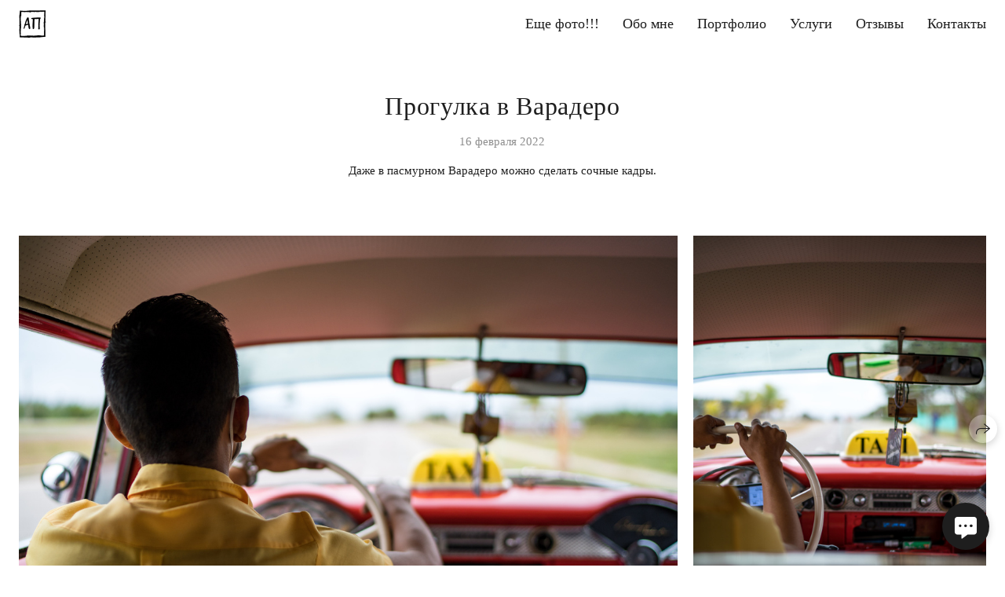

--- FILE ---
content_type: text/html; charset=utf-8
request_url: https://alexplonsky.ru/progulka-v-varadero
body_size: 63244
content:
<!DOCTYPE html><html lang="ru"><head><meta charset="utf-8"><meta content="IE=edge" http-equiv="X-UA-Compatible"><meta content="width=1280" name="viewport"><meta content="wfolio" name="owner"><meta content="light" name="color-scheme"><meta name="theme-color" media="(prefers-color-scheme: light)"><meta name="theme-color" media="(prefers-color-scheme: dark)"><link href="https://alexplonsky.ru/progulka-v-varadero" rel="canonical"><title>Прогулка в Варадеро, Куба. Каталожная и промышленная съемка в Москве Александр Плонский</title><meta name="robots" content="follow, index, max-snippet:-1, max-video-preview:-1, max-image-preview:large"><meta content="Отпуск в Варадеро, прогулка в Варадеро" name="description"><meta name="yandex-verification" content="4f88ff342b63ac1c"><meta name="google-site-verification" content="eTb9dckN6votCmoaWvo59Ineq2J30zzbMSidBYbQ_As"><meta property="og:title" content="Прогулка в Варадеро, Куба. Каталожная и промышленная съемка в Москве Александр Плонский"><meta property="og:description" content="Отпуск в Варадеро, прогулка в Варадеро"><meta property="og:type" content="website"><meta property="og:locale" content="ru"><meta property="og:url" content="https://alexplonsky.ru/progulka-v-varadero"><meta property="twitter:domain" content="alexplonsky.ru"><meta property="twitter:url" content="https://alexplonsky.ru/progulka-v-varadero"><meta property="twitter:title" content="Прогулка в Варадеро, Куба. Каталожная и промышленная съемка в Москве Александр Плонский"><meta property="twitter:description" content="Отпуск в Варадеро, прогулка в Варадеро"><meta property="vk:image" content="https://i.wfolio.ru/x/vw6sK5bQa5Fcwe87C_Ouy9fEMYEO3Vmm/MTsPCuI8SXA_GXg5fXeD-Z4Yzl9CwsQg/9-0yxyNb-OvMsCrxUsOkRCXnWXuUwGHT/e3nOEhNCKAyWP1igOSCUpit9ncBlpVJ7.jpg"><meta property="og:image" content="https://i.wfolio.ru/x/2liGxMhJRjilwq8i78-UqZczLd56D3TA/sTnJtdZp03LsDDiOBzLXI-I2h26Bzrzc/ZF_glGmxFQoG20CkpNCiuhXs3ey_S7MN/OYvBiH-wTZjVUkBSnSTpbAQVYkEdbwBy.jpg"><meta name="twitter:image" content="https://i.wfolio.ru/x/2liGxMhJRjilwq8i78-UqZczLd56D3TA/sTnJtdZp03LsDDiOBzLXI-I2h26Bzrzc/ZF_glGmxFQoG20CkpNCiuhXs3ey_S7MN/OYvBiH-wTZjVUkBSnSTpbAQVYkEdbwBy.jpg"><meta name="twitter:card" content="summary_large_image"><link href="https://i.wfolio.ru/x/fzZscrDVcssx9z7fVx1wVatoGH1SiPhD/sjIIFMHaivdwzRqmzU8kybc2zQCXrN-L/16Bw84gaVmQ8FZyaiNDl7rQqLcdKp4OH/HuX35eVKsfo8_4TbhFfncQxOP0ElZL8I.png" rel="icon" sizes="48x48" type="image/png"><link href="/favicon.ico" rel="icon" type="image/x-icon"><link href="https://i.wfolio.ru/x/nPyk9X8szP5j_Qqbh-YedmQ5zB9l-5jC/n2giKg88XC_zlnwvvxWOtqj6Ki94S45r/7CT2PPOuwB7LN483st0QaAPBLIc4g_dW/7IWc6qhSBwuPXU2yn56lESF_t2h6u8ET.png" rel="apple-touch-icon" sizes="180x180"><script>window.domains = ["sx33ive5j6h5.wfolio.pro", "alexplonsky.ru"];
window.sharingSocialNetworks = ["whatsapp", "vk", "telegram", "viber"];
window.currentUrl = "https://alexplonsky.ru/progulka-v-varadero";
window.previewMode = false;
window.previewDemo = false
window.lazySizesConfig = window.lazySizesConfig || {};
window.lazySizesConfig.init = false;
window.lazySizesConfig.expand = 1000;
window.lazySizesConfig.expFactor = 2.5;
window.locale = {"all":"Все","application":{"site_is_blocked":{"go_to_app":"Перейти к управлению","lost_visitors":"Столько посетителей было на сайте,\u003cbr\u003eпока он заблокирован","lost_visitors_with_count":"%{count} — cтолько посетителей было на сайте, пока он заблокирован","pay":"Оплатить","title":"Сайт не оплачен"}},"branding_html":"Сайт от \u003ca href=\"%{url}\" target=\"_blank\"\u003ewfolio\u003c/a\u003e","card":{"contact_button_label":"Контакты","goto_website":"Перейти на сайт","save":"Сохранить контакт","social_accounts":{"behance":"Behance","facebook":"Facebook","instagram":"Instagram","linkedin":"LinkedIn","max":"MAX","telegram":"Telegram","viber":"Viber","vk":"ВКонтакте","whatsapp":"WhatsApp","youtube":"YouTube"}},"close":"Закрыть","date":{"formats":{"day_month":"%-d %B","long":"%-d %B %Y"}},"defaults":{"card":{"occupation":"Фотограф"},"disk":{"project":{"selections_title":"Отбор фотографий"}},"pages":{"announcement_list":"Истории","contacts":"Контакты","fame":"Отзывы","main":"Главная","no_name":"Без названия","portfolio":"Портфолио","services":"Услуги"}},"disk":{"back":"Назад","blank_folder":"В этой папке нет фотографий.","blocked":{"description":"Превышен лимит в диске","title":"Проект заблокирован"},"carts":{"blank":{"description":"Чтобы купить фотографии, просто добавьте их в корзину. После оплаты водяной знак удалится и вы получите фотографии в исходном качестве.","start":"Начать отбор"},"disabled":{"button":"Контакты","description":"Покупка фотографий была отключена в данном проекте. За дополнительной информацией вы можете обратиться к владельцу проекта:"},"intro":{"close":"Продолжить выбор","description":"Чтобы купить фотографии, просто добавьте их в корзину. После оплаты водяной знак удалится, и вы получите фотографии в исходном качестве.","header":"Покупка цифровых фотографий"},"label":"Корзина","meta":{"amount":"Стоимость","count":"Фотографий","order":"Заказ №%{order_id}","pieces":"шт","stored_till":"Хранится до"},"new":{"close":"Продолжить выбор","contacts":{"description":"Заполните поля для добавления фотографий в корзину","title":"Ваши контакты"},"price":{"description":"Все цены указаны за цифровые фотографии","discount":"скидка %{percent}%","for_many_pieces":"При покупке от %{pieces_count} шт","for_one_piece":"Цена за одну шт","title":"Цена за фотографию"}},"payment_unavailable":{"description":"К сожалению, в настоящий момент оплата недоступна. Пожалуйста, повторите попытку позже.","title":"Оплата недоступна"},"share":{"description":"Чтобы вернуться к этой корзине, скопируйте и сохраните ссылку на нее","title":"Сохранить корзину"},"show":{"buy":"Купить","comment":"Оставить отзыв","download":"Скачать все файлы","paid":{"description":"Ваш заказ оплачен, теперь вы можете скачать фотографии","title":"Спасибо за покупку"},"save_cart":"Сохранить ссылку на корзину","share_cart":"Поделиться ссылкой на заказ","unpaid":{"description":"Оплатите заказ, чтобы скачать фотографии без водяных знаков","title":"Корзина"}},"title":"Корзина"},"comment":{"label":"Отзыв"},"comments":{"new":{"title":"Оставьте отзыв"}},"customer_name_format":{"first_last_name":"Имя и фамилия","last_first_name":"Фамилия и имя","name":"Ваше имя"},"download_disabled":{"description":"Чтобы скачать все файлы одним архивом, скопируйте ссылку, указанную ниже, и откройте ее в вашем браузере на компьютере или телефоне.","header":"Инструкция"},"download":{"file_download_title":"Скачать файл","folder":{"title":"Текущую папку"},"project":{"description":"Все файлы и папки","title":"Весь проект"},"selection":{"description":"Избранные файлы","title":"Избранное"},"title":"Скачать файлы","variants":{"file":"Оригинал","preview":"Для соцсетей"}},"download_files":{"destination":{"desktop":"Мой компьютер","google_drive":"Google Drive","mobile":"Мой телефон","title":"Скачать на","yandex_disk":"Яндекс Диск"},"size":{"original":"Оригинальный размер","preview":"Для соцсетей","title":"Выберите размер"}},"expires_on":"Хранится до %{date}","floating_menu":{"cart":"Корзина","comment":"Отзыв","download":"Скачать","more":"Еще","people":"Люди на фото","photolab":"Печать фото","products":"Услуги","selection":"Избранное","share":"Поделиться"},"login":{"authorize_as_guest":"Войти как гость","authorize_with_password":"Войти как заказчик"},"mobile_menu_modal":{"comment":"Написать отзыв","share":"Поделиться ссылкой"},"not_found":"Срок действия ссылки истёк","order_form":{"cart":{"description":"Проверьте контакты перед покупкой","order_title":"Продажа фотографий","title":"Покупка фотографий"}},"orders":{"description":"Спасибо, мы скоро с вами свяжемся","header":{"free":"Заказ №%{order_id} отправлен","paid":"Заказ №%{order_id} оплачен"},"return":"Вернуться к просмотру"},"password":{"enter":"Войти с паролем заказчика","guest_access":"Смотреть как гость","placeholder":"Введите пароль"},"people":{"index":{"description_html":"Идёт распознавание лиц.\u003cbr\u003eСписок появится после завершения обработки.","failed_recognize":"Никого не удалось распознать на загруженных фото.","select_person":"Выберите человека, чтобы посмотреть все фото","title":"Люди на фото"},"show":{"description":"%{count} фото с этим человеком","download":"Скачать все файлы","title":"Люди на фото"}},"photolab":{"button":"Перейти в типографию","description":"Вы переходите на сайт типографии-партнера, где вы сможете заказать печатные услуги с фотографиями из вашей галереи","title":"Печатные услуги"},"pieces":{"comments":{"edit":"Редактировать комментарий","new":"Оставьте комментарий"},"downloads":{"ios_modal":{"please_wait":"Нажмите на изображение, чтобы его сохранить. Изображение сохранится в Фото.","save_image":"Нажмите на изображение и удерживайте, чтобы его сохранить. Изображение сохранится в Фото."}},"video":{"gallery":{"download":"Скачать","too_large":"Онлайн-просмотр недоступен для больших видео. Скачайте файл, чтобы посмотреть его."}}},"products":{"description":"Закажите дополнительно","from_html":"от %{money}","photolab":{"button":"Создать макет","hint":{"fotoproekt":"Перейдите на сайт типографии «ФОТОпроект», чтобы сделать макет с вашими фотографиями:","print_rhinodesign":"Перейдите на сайт фотолаборатории «Print RHINODESIGN», чтобы сделать макет с вашими фотографиями:","rhinodesign":"Перейдите на сайт фотолаборатории «RHINODESIGN», чтобы сделать макет с вашими фотографиями:","yarkiy":"Перейдите на сайт типографии «Яркий Фотомаркет», чтобы сделать макет с вашими фотографиями:"},"label":"Печать фото","title":"Печать ваших фотографий"},"shop":{"label":"Услуги"},"title":"Специальные предложения"},"project_error":{"description":"Свяжитесь с владельцем для устранения ошибок","link":"Контакты","title":"Галерея не отображается"},"save":"Сохранить","selection":{"blank":"В избранном нет файлов, начните выбирать прямо сейчас","commented_warning":{"cancel":"Отменить","confirm":"Убрать из избранного","description":"Если убрать файл из избранного, то комментарий будет удален.","header":"Предупреждение"},"edit":{"description":"Отбор уже завершен, но вы можете внести изменения в форму","title":"Внести изменения"},"finish":{"description":"После завершения отбора вы не сможете вносить изменения в Избранное. Владелец галереи получит уведомление о вашем выборе.","title":"Завершить отбор"},"finished":"Отбор завершен","finished_warning":{"button":"Контакты","description":"Для редактирования Избранного, пожалуйста, свяжитесь со мной.","header":"Вы уже завершили отбор"},"label":"Избранное","limit_exceeded":{"close":"Понятно","description":"Вы можете добавить в избранное только %{count}","header":"Предупреждение"},"logout":"Выход","new":{"description":"Заполните поля, чтобы сохранить список","login":"Или войдите в существующий список","submit":"Продолжить"},"pieces_limit":"Доступно для отбора: %{limit}","share":{"description":"Скопируйте ссылку на список избранного и возвращайтесь к нему в любое время и с любого устройства","title":"Ссылка на список избранного"},"show":{"description":"Чтобы вернуться к выбранным файлам позже, скопируйте и сохраните ссылку.","success":{"title":"Список создан"},"title":"Ссылка для входа"},"start":"Начать отбор","storefront":{"button":"Добавить в корзину","description":"Избранное в этой галерее отключено. Добавьте выбранные файлы в корзину для их покупки."},"title":"Избранное","update":"Переименовать","view_gallery":"Перейти в галерею"},"share":{"label":"Поделиться"},"snackbar":{"added_to_cart":"Добавлено в \u003ca href=\"%{link}\" data-turbo=\"true\" data-role=\"cart-link\"\u003eКорзину\u003c/a\u003e","added_to_selection":"Добавлено в \u003ca href=\"%{link}\" data-turbo=\"true\" data-role=\"selection-url\"\u003eИзбранное\u003c/a\u003e","changes_saved":"Изменения сохранены","comment_saved":"Комментарий сохранен","comment_sent":"Отзыв отправлен","selection_finished":"Отбор завершен"}},"download":"Скачать","email":"Email","enter_email":"Введите адрес электронной почты","enter_otp":"Введите пароль из письма","enter_password":"Введите пароль для доступа к этой странице","fame":{"add_avatar":"Выбрать фото","author_avatar":"Фотография","author_name":"Ваше имя","comment_submitted":"Ваш отзыв успешно отправлен! Он будет опубликован после модерации.","content":"Ваш отзыв","hint":"Минимальная длина отзыва — %{minlength} символов","leave_comment":"Оставить отзыв","no_comments":"Отзывов пока нет, ваш будет первым!","social_url":"Ссылка на соцсеть (необязательно)","title":"Написать отзыв"},"fix_errors":"Пожалуйста, исправьте следующие ошибки:","gallery":{"cart":"В корзину","close":"Закрыть (Esc)","fullscreen":"В полный экран","next":"Следующий слайд (стрелка вправо)","prev":"Предыдущий слайд (стрелка влево)","selection":"Добавить в избранное","share":"Поделиться","zoom":"Увеличить/уменьшить"},"generic_error":"Что-то пошло не так","legal":{"i_accept_legals":"Я даю согласие на обработку персональных данных и соглашаюсь с условиями:","i_accept_privacy_html":"Я даю согласие на обработку персональных данных в соответствии с условиями \u003ca href=\"%{privacy_url}\" target=\"_blank\"\u003eполитики конфиденциальности\u003c/a\u003e.","i_accept_terms_html":"Я принимаю условия \u003ca href=\"%{terms_url}\" target=\"_blank\"\u003eоферты\u003c/a\u003e.","legal_privacy_html":"Политика конфиденциальности","legal_terms":"Оферта"},"login":"Войти","menu":"Меню","message_submitted":"Ваше сообщение успешно отправлено!","more":"Ещё","order":{"fields":{"comment":"Комментарий","email":"Email","name":"Ваше имя","phone":"Номер телефона"},"form":{"checkout":"Перейти к оплате","order":"Заказать","pay_with":"Оплата через %{payment_method}","sold_out":"Товар закончился"},"methods":{"bepaid":"BePaid","debug":"Тестовая оплата","debug_failed":"Оплата с отменой","freedompay":"Freedom Pay","liqpay":"Liqpay","mercadopago":"Mercado Pago","paypal":"PayPal","prodamus":"Prodamus","robokassa":"Робокасса","robokassa_kz":"Робокасса (KZ)","stripe":"Stripe","tinkoff":"Т-Банк","yookassa":"ЮКасса"},"success":{"close":"Закрыть","title":"Заявка отправлена"}},"otp_description":"Для доступа к странице проверьте почту (%{email}) и введите пароль, указанный в письме:","pages":{"legal_privacy":{"title":"Политика обработки персональных данных"},"legal_terms":{"title":"Оферта"},"not_found":{"back":"Вернуться на главную","message":"Неправильно набран адрес или такой страницы на сайте больше не существует.","title":"Страница не найдена"}},"plurals":{"files":{"one":"%{count} файл","few":"%{count} файла","many":"%{count} файлов","other":"%{count} файлов"}},"product":{"inactive":"Товар недоступен","order":"Оформить заказ"},"search":"Поиск","sections":{"inline_page":{"more":"Смотреть еще"}},"share":{"back":"Вернуться к сайту","button":"Поделиться ссылкой","copied":"Скопировано!","copy":"Скопировать","copy_link":"Скопировать ссылку","social_buttons":"Или отправьте через социальные сети","success":"Ссылка скопирована"},"shared":{"tracking":{"content":"На сайте используются файлы cookie. Продолжая просмотр сайта, вы разрешаете их использование. %{suffix}","okay":"Понятно","privacy_policy":"Политика конфиденциальности"}},"submit":"Отправить","submit_disabled":"Отправка…","tags":"Теги","transient_error":{"tell_owner":"При регулярном повторении ошибки сообщите владельцу сайта.","title":"Произошла техническая ошибка. Приносим извинения за временные неудобства.","try_reload":"Попробуйте обновить страницу через некоторое время."},"view":"Посмотреть галерею"};
window.siteId = "VDKEl6Gl";
window.currentItemsIds = [673396,419151];
window.trackingEnabled = true;window.eventTrackerURL = "https://track.wfolio.ru/api/event";
window.eventTrackerExternalIdentifier = "alexplonsky.ru";
</script><style>body {
  font-family: TimesNewRoman, 'Times New Roman', Times, Baskerville, Georgia, serif;
  font-weight: normal;
}
h1, h2, h3 {
  font-family: Georgia, Times, 'Times New Roman', serif;
  font-weight: normal;
}
</style><style>/*! normalize.css v4.1.1 | MIT License | github.com/necolas/normalize.css */html{font-family:sans-serif;-ms-text-size-adjust:100%;-webkit-text-size-adjust:100%}body{margin:0}article,aside,details,figcaption,figure,footer,header,main,menu,nav,section,summary{display:block}audio,canvas,progress,video{display:inline-block}audio:not([controls]){display:none;height:0}progress{vertical-align:baseline}template,[hidden]{display:none}a{background-color:transparent;-webkit-text-decoration-skip:objects}a:active,a:hover{outline-width:0}abbr[title]{border-bottom:none;text-decoration:underline;-webkit-text-decoration:underline dotted;text-decoration:underline dotted}b,strong{font-weight:inherit}b,strong{font-weight:bolder}dfn{font-style:italic}h1{font-size:2em;margin:0.67em 0}mark{background-color:#ff0;color:#000}small{font-size:80%}sub,sup{font-size:75%;line-height:0;position:relative;vertical-align:baseline}sub{bottom:-0.25em}sup{top:-0.5em}img{border-style:none}svg:not(:root){overflow:hidden}code,kbd,pre,samp{font-family:monospace, monospace;font-size:1em}figure{margin:1em 40px}hr{box-sizing:content-box;height:0;overflow:visible}button,input,select,textarea{font:inherit;margin:0}optgroup{font-weight:bold}button,input{overflow:visible}button,select{text-transform:none}button,html [type="button"],[type="reset"],[type="submit"]{-webkit-appearance:button}button::-moz-focus-inner,[type="button"]::-moz-focus-inner,[type="reset"]::-moz-focus-inner,[type="submit"]::-moz-focus-inner{border-style:none;padding:0}button:-moz-focusring,[type="button"]:-moz-focusring,[type="reset"]:-moz-focusring,[type="submit"]:-moz-focusring{outline:1px dotted ButtonText}fieldset{border:1px solid #c0c0c0;margin:0 2px;padding:0.35em 0.625em 0.75em}legend{box-sizing:border-box;color:inherit;display:table;max-width:100%;padding:0;white-space:normal}textarea{overflow:auto}[type="checkbox"],[type="radio"]{box-sizing:border-box;padding:0}[type="number"]::-webkit-inner-spin-button,[type="number"]::-webkit-outer-spin-button{height:auto}[type="search"]{-webkit-appearance:textfield;outline-offset:-2px}[type="search"]::-webkit-search-cancel-button,[type="search"]::-webkit-search-decoration{-webkit-appearance:none}::-webkit-input-placeholder{color:inherit;opacity:0.54}::-webkit-file-upload-button{-webkit-appearance:button;font:inherit}.row{display:flex;flex-wrap:wrap;width:auto;min-width:0}.row::after{content:"";display:table;clear:both}.row [class^="col-"]{display:flex;flex-direction:column;justify-content:space-between;min-height:1px}.row .col-sm-1{width:8.3333333333%}.row .col-sm-2{width:16.6666666667%}.row .col-sm-3{width:25%}.row .col-sm-4{width:33.3333333333%}.row .col-sm-5{width:41.6666666667%}.row .col-sm-6{width:50%}.row .col-sm-7{width:58.3333333333%}.row .col-sm-8{width:66.6666666667%}.row .col-sm-9{width:75%}.row .col-sm-10{width:83.3333333333%}.row .col-sm-11{width:91.6666666667%}.row .col-sm-12{width:100%}@media (min-width: 769px){.row .col-md-1{width:8.3333333333%}.row .col-md-offset-1{margin-left:8.3333333333%}}@media (min-width: 769px){.row .col-md-2{width:16.6666666667%}.row .col-md-offset-2{margin-left:16.6666666667%}}@media (min-width: 769px){.row .col-md-3{width:25%}.row .col-md-offset-3{margin-left:25%}}@media (min-width: 769px){.row .col-md-4{width:33.3333333333%}.row .col-md-offset-4{margin-left:33.3333333333%}}@media (min-width: 769px){.row .col-md-5{width:41.6666666667%}.row .col-md-offset-5{margin-left:41.6666666667%}}@media (min-width: 769px){.row .col-md-6{width:50%}.row .col-md-offset-6{margin-left:50%}}@media (min-width: 769px){.row .col-md-7{width:58.3333333333%}.row .col-md-offset-7{margin-left:58.3333333333%}}@media (min-width: 769px){.row .col-md-8{width:66.6666666667%}.row .col-md-offset-8{margin-left:66.6666666667%}}@media (min-width: 769px){.row .col-md-9{width:75%}.row .col-md-offset-9{margin-left:75%}}@media (min-width: 769px){.row .col-md-10{width:83.3333333333%}.row .col-md-offset-10{margin-left:83.3333333333%}}@media (min-width: 769px){.row .col-md-11{width:91.6666666667%}.row .col-md-offset-11{margin-left:91.6666666667%}}@media (min-width: 769px){.row .col-md-12{width:100%}.row .col-md-offset-12{margin-left:100%}}@media (min-width: 961px){.row .col-lg-1{width:8.3333333333%}.row .col-lg-offset-1{margin-left:8.3333333333%}}@media (min-width: 961px){.row .col-lg-2{width:16.6666666667%}.row .col-lg-offset-2{margin-left:16.6666666667%}}@media (min-width: 961px){.row .col-lg-3{width:25%}.row .col-lg-offset-3{margin-left:25%}}@media (min-width: 961px){.row .col-lg-4{width:33.3333333333%}.row .col-lg-offset-4{margin-left:33.3333333333%}}@media (min-width: 961px){.row .col-lg-5{width:41.6666666667%}.row .col-lg-offset-5{margin-left:41.6666666667%}}@media (min-width: 961px){.row .col-lg-6{width:50%}.row .col-lg-offset-6{margin-left:50%}}@media (min-width: 961px){.row .col-lg-7{width:58.3333333333%}.row .col-lg-offset-7{margin-left:58.3333333333%}}@media (min-width: 961px){.row .col-lg-8{width:66.6666666667%}.row .col-lg-offset-8{margin-left:66.6666666667%}}@media (min-width: 961px){.row .col-lg-9{width:75%}.row .col-lg-offset-9{margin-left:75%}}@media (min-width: 961px){.row .col-lg-10{width:83.3333333333%}.row .col-lg-offset-10{margin-left:83.3333333333%}}@media (min-width: 961px){.row .col-lg-11{width:91.6666666667%}.row .col-lg-offset-11{margin-left:91.6666666667%}}@media (min-width: 961px){.row .col-lg-12{width:100%}.row .col-lg-offset-12{margin-left:100%}}:root{--color-bg: #ffffff;--color-bg--rgb: 255, 255, 255;--color-bg-hover: #f7f7f7;--color-bg-hover--rgb: 247, 247, 247;--color-text: #1e1e1e;--color-text--rgb: 30, 30, 30;--color-text-hover: #1e1e1e;--color-text-hover--rgb: 30, 30, 30;--color-header: #1e1e1e;--color-header--rgb: 30, 30, 30;--color-link: #656565;--color-link--rgb: 101, 101, 101;--color-border: #1e1e1e40;--color-border--rgb: 30, 30, 30;--color-border-bright: #1e1e1e80;--color-border-bright--rgb: 30, 30, 30;--color-button-bg: #1e1e1e;--color-button-bg--rgb: 30, 30, 30;--color-button-bg-hover: #656565;--color-button-bg-hover--rgb: 101, 101, 101;--color-button-text: #ffffff;--color-button-text--rgb: 255, 255, 255;--color-button-text-hover: #ffffff;--color-button-text-hover--rgb: 255, 255, 255;--color-button-outline: #1e1e1e;--color-button-outline--rgb: 30, 30, 30;--color-button-outline-bg-hover: #1e1e1e;--color-button-outline-bg-hover--rgb: 30, 30, 30;--color-button-outline-text-hover: #ffffff;--color-button-outline-text-hover--rgb: 255, 255, 255;--color-form-bg: #1e1e1e0d;--color-form-bg--rgb: 30, 30, 30;--color-form-placeholder: #1e1e1e66;--color-form-placeholder--rgb: 30, 30, 30;--color-accent-bg: #f7f7f7;--color-accent-bg--rgb: 247, 247, 247;--color-accent-bg-hover: #ffffff;--color-accent-bg-hover--rgb: 255, 255, 255;--color-accent-text: #1e1e1e;--color-accent-text--rgb: 30, 30, 30;--color-accent-text-hover: #1e1e1e;--color-accent-text-hover--rgb: 30, 30, 30;--color-accent-header: #1e1e1e;--color-accent-header--rgb: 30, 30, 30;--color-accent-link: #656565;--color-accent-link--rgb: 101, 101, 101;--color-accent-border: #1e1e1e40;--color-accent-border--rgb: 30, 30, 30;--color-accent-border-bright: #1e1e1e80;--color-accent-border-bright--rgb: 30, 30, 30;--color-accent-button-bg: #1e1e1e;--color-accent-button-bg--rgb: 30, 30, 30;--color-accent-button-bg-hover: #656565;--color-accent-button-bg-hover--rgb: 101, 101, 101;--color-accent-button-text: #ffffff;--color-accent-button-text--rgb: 255, 255, 255;--color-accent-button-text-hover: #ffffff;--color-accent-button-text-hover--rgb: 255, 255, 255;--color-accent-button-outline: #1e1e1e;--color-accent-button-outline--rgb: 30, 30, 30;--color-accent-button-outline-bg-hover: #1e1e1e;--color-accent-button-outline-bg-hover--rgb: 30, 30, 30;--color-accent-button-outline-text-hover: #ffffff;--color-accent-button-outline-text-hover--rgb: 255, 255, 255;--color-accent-form-bg: #ffffff;--color-accent-form-bg--rgb: 255, 255, 255;--color-accent-form-placeholder: #1e1e1e66;--color-accent-form-placeholder--rgb: 30, 30, 30;--color-contrast-bg: #1e1e1e;--color-contrast-bg--rgb: 30, 30, 30;--color-contrast-bg-hover: #ffffff1a;--color-contrast-bg-hover--rgb: 255, 255, 255;--color-contrast-text: #ffffff;--color-contrast-text--rgb: 255, 255, 255;--color-contrast-text-hover: #ffffff;--color-contrast-text-hover--rgb: 255, 255, 255;--color-contrast-header: #ffffff;--color-contrast-header--rgb: 255, 255, 255;--color-contrast-link: #c6c6c6;--color-contrast-link--rgb: 198, 198, 198;--color-contrast-border: #ffffff40;--color-contrast-border--rgb: 255, 255, 255;--color-contrast-border-bright: #ffffff80;--color-contrast-border-bright--rgb: 255, 255, 255;--color-contrast-button-bg: #ffffff;--color-contrast-button-bg--rgb: 255, 255, 255;--color-contrast-button-bg-hover: #c6c6c6;--color-contrast-button-bg-hover--rgb: 198, 198, 198;--color-contrast-button-text: #1e1e1e;--color-contrast-button-text--rgb: 30, 30, 30;--color-contrast-button-text-hover: #1e1e1e;--color-contrast-button-text-hover--rgb: 30, 30, 30;--color-contrast-button-outline: #ffffff;--color-contrast-button-outline--rgb: 255, 255, 255;--color-contrast-button-outline-bg-hover: #ffffff;--color-contrast-button-outline-bg-hover--rgb: 255, 255, 255;--color-contrast-button-outline-text-hover: #1e1e1e;--color-contrast-button-outline-text-hover--rgb: 30, 30, 30;--color-contrast-form-bg: #ffffff1a;--color-contrast-form-bg--rgb: 255, 255, 255;--color-contrast-form-placeholder: #ffffff66;--color-contrast-form-placeholder--rgb: 255, 255, 255;--color-contrast-menu-text-hover: #c6c6c6;--color-contrast-menu-text-hover--rgb: 198, 198, 198}body[color-scheme="light"]{--color-bg: #ffffff;--color-bg--rgb: 255, 255, 255;--color-bg-hover: #f7f7f7;--color-bg-hover--rgb: 247, 247, 247;--color-text: #1e1e1e;--color-text--rgb: 30, 30, 30;--color-text-hover: #1e1e1e;--color-text-hover--rgb: 30, 30, 30;--color-header: #1e1e1e;--color-header--rgb: 30, 30, 30;--color-link: #656565;--color-link--rgb: 101, 101, 101;--color-border: #1e1e1e40;--color-border--rgb: 30, 30, 30;--color-border-bright: #1e1e1e80;--color-border-bright--rgb: 30, 30, 30;--color-button-bg: #1e1e1e;--color-button-bg--rgb: 30, 30, 30;--color-button-bg-hover: #656565;--color-button-bg-hover--rgb: 101, 101, 101;--color-button-text: #ffffff;--color-button-text--rgb: 255, 255, 255;--color-button-text-hover: #ffffff;--color-button-text-hover--rgb: 255, 255, 255;--color-button-outline: #1e1e1e;--color-button-outline--rgb: 30, 30, 30;--color-button-outline-bg-hover: #1e1e1e;--color-button-outline-bg-hover--rgb: 30, 30, 30;--color-button-outline-text-hover: #ffffff;--color-button-outline-text-hover--rgb: 255, 255, 255;--color-form-bg: #1e1e1e0d;--color-form-bg--rgb: 30, 30, 30;--color-form-placeholder: #1e1e1e66;--color-form-placeholder--rgb: 30, 30, 30;--color-accent-bg: #f7f7f7;--color-accent-bg--rgb: 247, 247, 247;--color-accent-bg-hover: #ffffff;--color-accent-bg-hover--rgb: 255, 255, 255;--color-accent-text: #1e1e1e;--color-accent-text--rgb: 30, 30, 30;--color-accent-text-hover: #1e1e1e;--color-accent-text-hover--rgb: 30, 30, 30;--color-accent-header: #1e1e1e;--color-accent-header--rgb: 30, 30, 30;--color-accent-link: #656565;--color-accent-link--rgb: 101, 101, 101;--color-accent-border: #1e1e1e40;--color-accent-border--rgb: 30, 30, 30;--color-accent-border-bright: #1e1e1e80;--color-accent-border-bright--rgb: 30, 30, 30;--color-accent-button-bg: #1e1e1e;--color-accent-button-bg--rgb: 30, 30, 30;--color-accent-button-bg-hover: #656565;--color-accent-button-bg-hover--rgb: 101, 101, 101;--color-accent-button-text: #ffffff;--color-accent-button-text--rgb: 255, 255, 255;--color-accent-button-text-hover: #ffffff;--color-accent-button-text-hover--rgb: 255, 255, 255;--color-accent-button-outline: #1e1e1e;--color-accent-button-outline--rgb: 30, 30, 30;--color-accent-button-outline-bg-hover: #1e1e1e;--color-accent-button-outline-bg-hover--rgb: 30, 30, 30;--color-accent-button-outline-text-hover: #ffffff;--color-accent-button-outline-text-hover--rgb: 255, 255, 255;--color-accent-form-bg: #ffffff;--color-accent-form-bg--rgb: 255, 255, 255;--color-accent-form-placeholder: #1e1e1e66;--color-accent-form-placeholder--rgb: 30, 30, 30;--color-contrast-bg: #1e1e1e;--color-contrast-bg--rgb: 30, 30, 30;--color-contrast-bg-hover: #ffffff1a;--color-contrast-bg-hover--rgb: 255, 255, 255;--color-contrast-text: #ffffff;--color-contrast-text--rgb: 255, 255, 255;--color-contrast-text-hover: #ffffff;--color-contrast-text-hover--rgb: 255, 255, 255;--color-contrast-header: #ffffff;--color-contrast-header--rgb: 255, 255, 255;--color-contrast-link: #c6c6c6;--color-contrast-link--rgb: 198, 198, 198;--color-contrast-border: #ffffff40;--color-contrast-border--rgb: 255, 255, 255;--color-contrast-border-bright: #ffffff80;--color-contrast-border-bright--rgb: 255, 255, 255;--color-contrast-button-bg: #ffffff;--color-contrast-button-bg--rgb: 255, 255, 255;--color-contrast-button-bg-hover: #c6c6c6;--color-contrast-button-bg-hover--rgb: 198, 198, 198;--color-contrast-button-text: #1e1e1e;--color-contrast-button-text--rgb: 30, 30, 30;--color-contrast-button-text-hover: #1e1e1e;--color-contrast-button-text-hover--rgb: 30, 30, 30;--color-contrast-button-outline: #ffffff;--color-contrast-button-outline--rgb: 255, 255, 255;--color-contrast-button-outline-bg-hover: #ffffff;--color-contrast-button-outline-bg-hover--rgb: 255, 255, 255;--color-contrast-button-outline-text-hover: #1e1e1e;--color-contrast-button-outline-text-hover--rgb: 30, 30, 30;--color-contrast-form-bg: #ffffff1a;--color-contrast-form-bg--rgb: 255, 255, 255;--color-contrast-form-placeholder: #ffffff66;--color-contrast-form-placeholder--rgb: 255, 255, 255;--color-contrast-menu-text-hover: #c6c6c6;--color-contrast-menu-text-hover--rgb: 198, 198, 198}:root{color-scheme:light dark}body{--color-text-muted: rgba(var(--color-text--rgb), 0.75);--color-text-light: rgba(var(--color-text--rgb), 0.4);--color-subheader: var(--color-header);--color-accent-subheader: var(--color-accent-header);--color-contrast-subheader: var(--color-contrast-header);--color-menu-bg: var(--color-bg);--color-menu-text: var(--color-text);--color-menu-text-muted: rgba(var(--color-text--rgb), 0.6);--color-menu-separator: rgba(var(--color-text--rgb), 0.5);--color-menu-text-hover: var(--color-menu-text-muted);--color-form-text: var(--color-text);--color-form-success-bg: rgba(108,155,142,0.2);--color-form-error-bg: rgba(195,157,59,0.2);--color-form-underline: var(--color-border);--color-checkbox-bg: var(--color-button-bg);--color-checkbox-text: var(--color-button-text)}body.-menu-accent{--color-menu-bg: var(--color-accent-bg);--color-menu-text: var(--color-accent-text);--color-menu-text-muted: rgba(var(--color-accent-text--rgb), 0.6);--color-menu-separator: rgba(var(--color-accent-text--rgb), 0.5)}body.-menu-contrast{--color-menu-bg: var(--color-contrast-bg);--color-menu-text: var(--color-contrast-text);--color-menu-text-hover: var(--color-contrast-menu-text-hover);--color-menu-text-muted: rgba(var(--color-contrast-text--rgb), 0.6);--color-menu-separator: rgba(var(--color-contrast-text--rgb), 0.5)}body.-accent-headers{--color-header: var(--color-accent-link);--color-subheader: var(--color-accent-link);--color-accent-header: var(--color-accent-link);--color-accent-subheader: var(--color-accent-link)}body.-accented{--color-subheader: var(--color-link);--color-accent-subheader: var(--color-accent-link);--color-contrast-subheader: var(--color-contrast-link)}body.-color-scheme:not(.-accented){--color-button-outline: var(--color-text);--color-accent-button-outline: var(--color-accent-text);--color-contrast-button-outline: var(--color-contrast-text)}.sections-container.-background-image{--color-bg: #000;--color-border: #fff;--color-text: #fff;--color-text--rgb: 255,255,255;--color-header: #fff;--color-subheader: #fff;--color-link: #fff;--color-button-text: #000;--color-button-bg: var(--color-header);--color-button-outline: var(--color-header);--color-button-outline-bg-hover: var(--color-header);--color-button-outline-text-hover: var(--color-button-text);--color-form-bg: rgba(var(--color-text--rgb), 0.1);--color-form-underline: var(--color-border);--color-form-placeholder: rgba(var(--color-text--rgb), 0.4);--color-checkbox-bg: var(--color-button-bg);--color-checkbox-text: var(--color-button-text)}.sections-container.-background-accent{--color-bg: var(--color-accent-bg);--color-bg-hover: var(--color-accent-bg-hover);--color-text: var(--color-accent-text);--color-text--rgb: var(--color-accent-text--rgb);--color-text-hover: var(--color-accent-text-hover);--color-text-muted: rgba(var(--color-accent-text--rgb), 0.75);--color-text-light: rgba(var(--color-accent-text--rgb), 0.4);--color-header: var(--color-accent-header);--color-subheader: var(--color-accent-subheader);--color-link: var(--color-accent-link);--color-border: var(--color-accent-border);--color-border-bright: var(--color-accent-border-bright);--color-button-text: var(--color-accent-button-text);--color-button-text-hover: var(--color-accent-button-text-hover);--color-button-bg: var(--color-accent-button-bg);--color-button-bg-hover: var(--color-accent-button-bg-hover);--color-button-outline: var(--color-accent-button-outline);--color-button-outline-bg-hover: var(--color-accent-button-outline-bg-hover);--color-button-outline-text-hover: var(--color-accent-button-outline-text-hover);--color-form-bg: var(--color-accent-form-bg);--color-form-underline: var(--color-accent-border);--color-form-placeholder: var(--color-accent-form-placeholder);--color-checkbox-bg: var(--color-accent-button-bg);--color-checkbox-text: var(--color-accent-button-text)}.sections-container.-background-contrast{--color-bg: var(--color-contrast-bg);--color-bg-hover: var(--color-contrast-bg-hover);--color-text: var(--color-contrast-text);--color-text--rgb: var(--color-contrast-text--rgb);--color-text-hover: var(--color-contrast-text-hover);--color-text-muted: rgba(var(--color-contrast-text--rgb), 0.75);--color-text-light: rgba(var(--color-contrast-text--rgb), 0.4);--color-header: var(--color-contrast-header);--color-subheader: var(--color-contrast-subheader);--color-link: var(--color-contrast-link);--color-border: var(--color-contrast-border);--color-border-bright: var(--color-contrast-border-bright);--color-button-text: var(--color-contrast-button-text);--color-button-text-hover: var(--color-contrast-button-text-hover);--color-button-bg: var(--color-contrast-button-bg);--color-button-bg-hover: var(--color-contrast-button-bg-hover);--color-button-outline: var(--color-contrast-button-outline);--color-button-outline-bg-hover: var(--color-contrast-button-outline-bg-hover);--color-button-outline-text-hover: var(--color-contrast-button-outline-text-hover);--color-form-bg: var(--color-contrast-form-bg);--color-form-underline: var(--color-contrast-border);--color-form-placeholder: var(--color-contrast-form-placeholder);--color-checkbox-bg: var(--color-button-bg);--color-checkbox-text: var(--color-contrast-button-text)}.page-footer .inner,.page-header .inner,.sections-container .sections-container-inner{max-width:calc(100% - 24px * 2);position:relative;width:1236px;margin:0 auto}.page-footer .inner::after,.page-header .inner::after,.sections-container .sections-container-inner::after{content:"";display:table;clear:both}.-hidden{display:none}.age-restriction-informer{display:none;position:fixed;z-index:1001;top:0;left:0;width:100%;height:100%;background:var(--color-bg)}.age-restriction-informer.is-visible{display:block}.age-restriction-informer-wrapper{display:flex;flex-direction:column;align-items:center;justify-content:center;max-width:60vw;height:100%;margin:0 auto}.age-restriction-informer-content{margin-bottom:50px;text-align:center}.age-restriction-informer-buttons{display:flex}.age-restriction-informer-buttons .button{min-width:180px}.age-restriction-informer-buttons>*:not(:last-child){margin-right:20px}.arrow{display:block;position:relative;left:0;width:25px;height:1px;margin:0 auto;transition:width 0.3s;background-color:var(--color-text)}.arrow::after,.arrow::before{content:"";position:absolute;right:-1px;width:6px;height:1px;background-color:var(--color-text)}.arrow::after{top:-2px;transform:rotate(45deg)}.arrow::before{top:2px;transform:rotate(-45deg)}.arrow.-left::after,.arrow.-left::before{right:auto;left:-1px}.arrow.-left::after{transform:rotate(-45deg)}.arrow.-left::before{transform:rotate(45deg)}.arrow-container:hover .arrow{width:64px}.background-video{position:relative;width:100%;height:100%;overflow:hidden;line-height:0;pointer-events:none}.background-video iframe{position:absolute;top:-9999px;right:-9999px;bottom:-9999px;left:-9999px;margin:auto;visibility:hidden}.background-video video{position:absolute;top:-9999px;right:-9999px;bottom:-9999px;left:-9999px;margin:auto;width:100%;min-width:100%;height:auto;min-height:100%}.background-video .background-video-preview{position:absolute;top:-9999px;right:-9999px;bottom:-9999px;left:-9999px;margin:auto;z-index:10;min-width:100%;min-height:100%;transition:opacity 1s ease-out, transform 1s ease-out;-o-object-fit:cover;object-fit:cover}.background-video.-playing .background-video-preview{transform:scale(1.2);opacity:0}.background-video.-playing iframe{visibility:visible}.branding{font-size:11px}.branding a{color:var(--color-text);text-decoration:underline}.branding a:hover{text-decoration:none}.button{display:inline-flex;position:relative;align-items:center;justify-content:center;min-width:140px;height:auto;margin:0;padding:18px 40px;overflow:hidden;border:1px solid var(--color-button-bg);border-radius:100px;outline:none;background:var(--color-button-bg);color:var(--color-button-text);font-size:12px;letter-spacing:0.1em;line-height:1.5;text-decoration:none;text-transform:uppercase;cursor:pointer}.button:hover{border-color:transparent;background:var(--color-button-bg-hover);color:var(--color-button-text-hover)}.button.-outline{border-color:var(--color-button-outline);background:transparent;color:var(--color-button-outline)}.button.-outline:hover{border-color:var(--color-button-outline-bg-hover);background:var(--color-button-outline-bg-hover);color:var(--color-button-outline-text-hover)}.button[disabled]{opacity:0.5;cursor:not-allowed}.button i{margin-right:0.5em;font-size:1.15em;font-weight:normal}.checkbox{display:flex;align-items:baseline}.checkbox-notice{margin-left:14px;-webkit-user-select:none;-moz-user-select:none;user-select:none}.checkbox input[type="checkbox"]{position:relative;top:-2px;line-height:0;cursor:pointer;-webkit-appearance:none;-moz-appearance:none;appearance:none}.checkbox input[type="checkbox"]::before{content:"\f00c" !important;font-family:"Font Awesome 6 Pro" !important;font-weight:900 !important;display:inline-block;visibility:visible;width:15px;height:15px;transition:background 0.15s, border-color 0.15s, color 0.15s;border:1px solid var(--color-border);border-radius:1px;color:transparent;font-size:7.5px;line-height:13px;text-align:center}.checkbox input[type="checkbox"]:checked::before{border-color:transparent;background:var(--color-checkbox-bg);color:var(--color-checkbox-text)}.comment-form{display:flex}.comment-form-avatar{margin-left:60px;text-align:center}.comment-form-avatar .avatar-container{position:relative;width:160px;height:160px;margin-bottom:20px;border-radius:50%;background-color:var(--color-form-bg)}.comment-form-avatar .avatar-container>i{position:absolute;top:50%;left:50%;transform:translate(-50%, -50%);color:var(--color-form-placeholder);font-size:48px}.comment-form-avatar .avatar-container>.placeholder{position:absolute;width:160px;height:160px;border-radius:50%;background-size:cover}.comment-form-button{text-decoration:underline;cursor:pointer}.comment-form-button:hover{text-decoration:none}.cover .cover-arrow,.cover .cover-down-arrow{border:0;outline:none;background:transparent;cursor:pointer}.cover-arrows{display:inline-flex;align-items:center;color:#fff;font-size:12px}.cover-arrows .cover-arrow{padding:18px 0;cursor:pointer}.cover-arrows .cover-arrow .arrow{width:120px;transition:width 0.3s, margin 0.3s, background-color 0.3s}.cover-arrows .cover-arrow .arrow.-left{margin-left:20px}.cover-arrows .cover-arrow .arrow.-right{margin-right:20px}.cover-arrows .cover-arrow .arrow,.cover-arrows .cover-arrow .arrow::after,.cover-arrows .cover-arrow .arrow::before{background-color:#fff}.cover-arrows .cover-arrow:hover .arrow{width:140px;margin:0}.cover-arrows.-small{margin-bottom:-11px}.cover-arrows .cover-count{padding:0 60px;white-space:nowrap}.cover-arrows .cover-current-slide{margin-right:47px}.cover-arrows .cover-total-slides{position:relative}.cover-arrows .cover-total-slides::before{content:"";display:block;position:absolute;top:-12px;left:-23px;width:1px;height:40px;transform:rotate(30deg);background-color:#fff}.cover-arrows.-small{padding:0}.cover-arrows.-small .cover-arrow .arrow{width:90px}.cover-arrows.-small .cover-arrow .arrow,.cover-arrows.-small .cover-arrow .arrow::after,.cover-arrows.-small .cover-arrow .arrow::before{background-color:rgba(255,255,255,0.5)}.cover-arrows.-small .cover-arrow .arrow.-left{margin-left:10px}.cover-arrows.-small .cover-arrow .arrow.-right{margin-right:10px}.cover-arrows.-small .cover-arrow:hover .arrow{width:100px;margin:0}.cover-arrows.-small .cover-arrow:hover .arrow,.cover-arrows.-small .cover-arrow:hover .arrow::after,.cover-arrows.-small .cover-arrow:hover .arrow::before{background-color:#fff}.cover-arrows.-small .cover-count{padding:0 20px}.cover-arrows.-small .cover-current-slide{margin-right:20px}.cover-arrows.-small .cover-total-slides::before{content:"/";top:0;left:-12px;width:auto;height:auto;transform:none;background-color:transparent}.cover-button{display:inline-block;width:auto;height:auto;transition:background 0.3s, color 0.3s;border:1px solid #fff;background:transparent;color:#fff;cursor:pointer}.cover-button:hover{border:1px solid #fff;background:#fff;color:#000}.cover-down-arrow{animation:up-down 2s infinite;color:#fff}@keyframes up-down{0%{transform:translateY(0)}50%{transform:translateY(10px)}100%{transform:translateY(0)}}.cover-video video{-o-object-fit:cover;object-fit:cover}.cover-video.-overlay::after{position:absolute;top:0;right:0;bottom:0;left:0;content:"";z-index:101;background:rgba(0,0,0,0.35)}form.form{position:relative}form.form.-disabled{pointer-events:none}form.form fieldset{position:relative;width:100%;margin:0 0 15px;padding:0;border:0}form.form fieldset:last-child{margin-bottom:0}form.form input[type="text"],form.form input[type="password"],form.form input[type="number"],form.form input[type="search"],form.form textarea,form.form select{position:relative;width:100%;margin:0;padding:12px 14px;outline:none;background-color:transparent;box-shadow:none;color:var(--color-text);font-size:15px;letter-spacing:0;line-height:1.5;vertical-align:top;-webkit-appearance:none;caret-color:var(--color-text)}form.form input[type="text"]:not(:last-child),form.form input[type="password"]:not(:last-child),form.form input[type="number"]:not(:last-child),form.form input[type="search"]:not(:last-child),form.form textarea:not(:last-child),form.form select:not(:last-child){margin-bottom:5px}form.form input[type="text"]::-moz-placeholder, form.form input[type="password"]::-moz-placeholder, form.form input[type="number"]::-moz-placeholder, form.form input[type="search"]::-moz-placeholder, form.form textarea::-moz-placeholder, form.form select::-moz-placeholder{opacity:1;color:var(--color-form-placeholder)}form.form input[type="text"]::placeholder,form.form input[type="password"]::placeholder,form.form input[type="number"]::placeholder,form.form input[type="search"]::placeholder,form.form textarea::placeholder,form.form select::placeholder{opacity:1;color:var(--color-form-placeholder)}form.form select option{background:var(--color-bg);color:var(--color-text)}form.form textarea{resize:none}form.form fieldset{margin:0 0 20px}form.form input[type="text"],form.form input[type="password"],form.form input[type="search"],form.form input[type="number"],form.form textarea,form.form select{padding-right:0;padding-left:0;border:0;border-bottom:1px solid var(--color-form-underline);border-radius:0}form.form input[type="text"]:not(:last-child),form.form input[type="password"]:not(:last-child),form.form input[type="search"]:not(:last-child),form.form input[type="number"]:not(:last-child),form.form textarea:not(:last-child),form.form select:not(:last-child){margin-bottom:10px}.form-legal-links{font-size:13px;text-align:left}.form-legal-links a{white-space:nowrap}.inline-form-field{display:flex;align-items:center;justify-content:flex-start;max-width:100%}.inline-form-input{width:100%;padding:12px 14px;border:0;outline:none;background:var(--color-form-bg);box-shadow:none;color:inherit;cursor:pointer;-webkit-appearance:none}.inline-form-button{padding:11px 14px;transition:background 0.2s ease, color 0.2s ease;border:1px solid var(--color-button-bg);outline:none;background:var(--color-button-bg);color:var(--color-button-text);white-space:nowrap;cursor:pointer}.inline-form-button:hover{background:transparent;color:var(--color-button-bg)}.inline-form-description{margin-bottom:10px;text-align:left}.inline-form-header{margin-bottom:20px;font-weight:bold}.inline-form-hint{margin-top:10px;opacity:0.5;font-size:13px}.lazy-image{position:relative;max-width:100%;overflow:hidden;backface-visibility:hidden;line-height:0}.lazy-image>.placeholder{z-index:10 !important;width:100%;transition:opacity 0.1s;opacity:0.5}.lazy-image>img,.lazy-image>video{position:absolute;z-index:5 !important;top:0;bottom:0;left:0;width:100%;transform:translateZ(0);transition:opacity 0.1s;opacity:0}.lazy-image>video{-o-object-fit:cover;object-fit:cover}.lazy-image>img[data-sizes="auto"],.lazy-image>video[data-sizes="auto"]{display:block;width:100%}.lazy-image.is-loaded>.placeholder{opacity:0}.lazy-image.is-loaded img,.lazy-image.is-loaded video{opacity:1}.legal-links a{text-wrap:nowrap}.legals-wrapper{max-width:1180px;margin:0 auto}.listing-arrows{display:inline-flex;align-items:center}.listing-arrows .listing-arrow{padding:20px 0;cursor:pointer}.listing-arrows .listing-arrow:not(:last-child){margin-right:20px}.listing-arrows .listing-arrow .arrow{width:40px;transition:width 0.3s, margin 0.3s}.listing-arrows .listing-arrow .arrow.-left{margin-left:20px}.listing-arrows .listing-arrow .arrow.-right{margin-right:20px}.listing-arrows .listing-arrow .arrow,.listing-arrows .listing-arrow .arrow::after,.listing-arrows .listing-arrow .arrow::before{background-color:var(--color-text)}.listing-arrows .listing-arrow:hover .arrow{width:60px;margin:0}.logo{line-height:0}.logo .logo-link{display:inline-block;font-size:0;line-height:0}.logo .logo-with-placeholder{display:inline-block;position:relative;max-width:100%}.logo .logo-placeholder{z-index:0;width:100%}.logo .logo-image{position:absolute;z-index:10;top:0;right:0;bottom:0;left:0}.logo .-light-logo:not(:only-child){display:none}@media (prefers-color-scheme: dark){body.-has-dark-scheme .logo .-dark-logo:not(:only-child){display:none}body.-has-dark-scheme .logo .-light-logo:not(:only-child){display:block}}body.-has-dark-scheme[color-scheme="dark"] .logo .-dark-logo:not(:only-child){display:none}body.-has-dark-scheme[color-scheme="dark"] .logo .-light-logo:not(:only-child){display:block}body.-has-dark-scheme[color-scheme="light"] .logo .-dark-logo:not(:only-child){display:block}body.-has-dark-scheme[color-scheme="light"] .logo .-light-logo:not(:only-child){display:none}.marketing-informer{display:none;position:fixed;z-index:1400;top:0;right:0;left:0;width:100%;overflow:hidden;background:var(--color-marketing-informer-bg-color);color:var(--color-marketing-informer-text-color);font-size:13px}.marketing-informer::after{content:"";display:table;clear:both}.marketing-informer.is-visible{display:block}.marketing-informer a,.marketing-informer a:hover{color:inherit}.marketing-informer p{display:inline-block;margin:0}.marketing-informer-content{display:inline-block;flex-shrink:0;padding:14px 60px;text-align:center;will-change:transform}.marketing-informer-close{position:absolute;top:50%;transform:translateY(-50%);right:0;height:100%;margin:0;padding:0;border:0;outline:none;background:transparent;color:var(--color-marketing-informer-text-color);font-size:20px;line-height:1;text-decoration:none;cursor:pointer}.marketing-informer-close i{display:flex;align-items:center;justify-content:center;width:40px;height:100%;float:right;background:var(--color-marketing-informer-bg-color)}.marketing-informer-close i::before{transition:opacity 0.3s;opacity:0.5}.marketing-informer-close::before{content:"";display:inline-block;width:24px;height:100%;background:linear-gradient(90deg, rgba(var(--color-marketing-informer-bg-color--rgb), 0), var(--color-marketing-informer-bg-color))}.marketing-informer-close:hover i::before{opacity:1}.marketing-informer.is-animated .marketing-informer-content{animation:scroll-left linear infinite;animation-duration:var(--marketing-informer-animation-duration)}.marketing-informer-content-container{display:flex;flex-wrap:nowrap;justify-content:flex-start}@keyframes scroll-left{0%{transform:translate3d(0, 0, 0)}100%{transform:translate3d(-100%, 0, 0)}}.message-box{position:relative;margin-bottom:10px;padding:25px;background-color:var(--color-accent-bg);color:var(--color-text);font-size:13px;text-align:left}.message-box.-success{background-color:var(--color-form-success-bg)}.message-box.-error{background-color:var(--color-form-error-bg)}.message-box>.close{position:absolute;top:0;right:0;padding:10px;transition:opacity 0.2s ease-in-out;cursor:pointer}.message-box>.close:hover{opacity:0.6}.message-box .list{margin:10px 0 0;padding-left:1.25em;list-style-type:disc}.message-box .list>li:not(:last-child){margin-bottom:5px}.multi-slider{text-align:center}.multi-slider .slides{display:none}.multi-slider .slide{visibility:hidden;position:absolute;z-index:0;top:1px;right:1px;bottom:1px;left:1px;overflow:hidden;transition:opacity 3s,visibility 0s 1.5s;opacity:0;cursor:pointer}.multi-slider .slide img{position:absolute;top:50%;left:50%;transform:translate(-50%, -50%);width:101%;max-width:none;max-height:none;transition:opacity 0.3s;opacity:0;will-change:opacity}.multi-slider .slide .caption{position:absolute;z-index:20;right:0;bottom:0;left:0;padding:50px 20px 20px;background:linear-gradient(180deg, rgba(0,0,0,0) 0%, rgba(0,0,0,0.3) 100%);color:#fff;font-size:13px;text-align:left}.multi-slider .slide.is-loaded img{opacity:1}.multi-slider .slide.-visible{visibility:visible;z-index:100;transition:opacity 1.5s,visibility 1.5s;opacity:1}.multi-slider .viewports{margin:-1px}.multi-slider .viewports::after{content:"";display:table;clear:both}.multi-slider .viewport{position:relative;float:left}.multi-slider .viewport::before{content:"";display:block;padding-bottom:100%}.modal{display:flex;visibility:hidden;position:fixed;z-index:-1;top:0;right:0;bottom:0;left:0;flex-direction:column;align-items:center;justify-content:center;max-height:100%;overflow:hidden;transition:opacity 0.15s, visibility 0s 0.15s, z-index 0s 0.15s;opacity:0;background:rgba(85,85,85,0.9);pointer-events:none;-webkit-user-select:none;-moz-user-select:none;user-select:none}.modal.-open{visibility:visible;z-index:2000;transition:opacity 0.15s, visibility 0s;opacity:1;pointer-events:auto}.modal.-scrolling{justify-content:flex-start;max-height:none;overflow-x:hidden;overflow-y:auto}.modal.-scrolling .modal-window{max-height:none;margin:60px 0;overflow:visible}.modal .modal-window{position:relative;flex-shrink:0;width:750px;max-width:90vw;max-height:90%;padding:100px;overflow:auto;border-radius:10px;background:var(--color-bg);text-align:left;-webkit-user-select:auto;-moz-user-select:auto;user-select:auto}.modal .modal-close{position:absolute;z-index:100;top:15px;right:20px;padding:20px;cursor:pointer}.modal .modal-close::after{content:"\f00d" !important;font-family:"Font Awesome 6 Pro" !important;font-weight:400 !important;transition:opacity 0.15s;opacity:0.3;font-size:24px;line-height:1}.modal .modal-close:hover::after{opacity:1}.modal .modal-header{margin-bottom:20px;font-size:40px}.modal .modal-header.-large-pad{margin-bottom:32px}.modal .modal-description{margin-bottom:20px}.modal .modal-success{display:none;width:100%;text-align:center}.modal .modal-success-icon{margin-bottom:40px;font-size:75px}.modal .modal-success-text{margin-bottom:80px;font-size:30px}.share-modal .modal-window{padding:40px}.login-modal .modal-window{width:450px;padding:40px}.comment-modal .modal-window{width:920px}.order-modal.-large .modal-window{display:flex;width:1100px}.order-modal.-large .modal-window>*:not(:last-child){margin-right:40px}.order-modal.-large .modal-window .form{width:480px;margin:0}.order-modal .modal-window{width:640px;padding:80px}.number-input{position:relative;width:110px}.number-input input[type=number]{margin-bottom:0 !important;border:0;border-radius:0;text-align:center;-moz-appearance:textfield !important}.number-input input[type=number]::-webkit-inner-spin-button,.number-input input[type=number]::-webkit-outer-spin-button{margin:0;-webkit-appearance:none}.number-input-minus,.number-input-plus{position:absolute;top:50%;transform:translateY(-50%);width:44px;height:44px;padding:0;border:0;background:transparent;color:var(--color-text-muted);font-size:12px;line-height:45px !important;text-align:center;cursor:pointer;-webkit-user-select:none;-moz-user-select:none;user-select:none;-webkit-tap-highlight-color:transparent}.number-input-minus:active,.number-input-plus:active{color:var(--color-text)}.number-input-minus{left:2px}.number-input-plus{right:2px}.old-price{margin-left:0.5em;color:var(--color-text-light)}.post-list{word-wrap:break-word;word-break:initial}.product-inputs-row{display:flex;align-items:flex-start;gap:20px;margin-bottom:24px}@media (max-width: 768px){.product-inputs-row{flex-direction:column}}.product-inputs-row .product-variant-selector{width:100%;margin-bottom:0 !important}.product-inputs-row .product-variant-selector>select{padding-right:30px;overflow:hidden;text-overflow:ellipsis;white-space:nowrap}.product-price{display:inline-block;font-size:24px}.product-price-container{display:flex;align-items:end;margin-bottom:20px;font-weight:600}.product-old-price{position:relative;margin-left:16px;color:var(--color-text-muted);font-size:24px;font-weight:400;text-decoration:none}.product-old-price::before{content:"";position:absolute;top:0;left:0;width:100%;height:55%;border-bottom:1px solid var(--color-text-muted)}.product-gallery{width:420px;text-align:center}.product-gallery-items{display:grid;grid-template-columns:repeat(5, 1fr);-moz-column-gap:24px;column-gap:24px;width:100%;max-width:none}.product-gallery-items>*:not(:last-child){margin-bottom:0}.product-gallery-item{transition:opacity 0.3s;opacity:0.5;cursor:pointer}.product-gallery-item:hover,.product-gallery-item.is-active{opacity:1}.product-gallery-preview{width:100%;max-width:420px;margin-bottom:24px;margin-left:auto}.product-gallery-preview-item{display:none;width:100%}.product-gallery-preview-item.is-active{display:block}.radio-button{display:flex;align-items:center;margin:12px 0;cursor:pointer}.radio-button:last-child{margin-bottom:6px}.radio-button:first-child{margin-top:6px}.radio-button span{margin-left:14px;transition:color 0.15s;pointer-events:none}.radio-button:hover input[type="radio"]:not(:checked)+span{color:var(--color-border)}.radio-button input[type="radio"]{cursor:pointer;-webkit-appearance:none;-moz-appearance:none;appearance:none}.radio-button input[type="radio"]::before{content:"\f00c" !important;font-family:"Font Awesome 6 Pro" !important;font-weight:900 !important;display:block;visibility:visible;width:15px;height:15px;transition:background 0.15s, border-color 0.15s;border:1px solid var(--color-border);border-radius:50%;color:var(--color-bg);font-size:7px;line-height:13px;text-align:center}.radio-button input[type="radio"]:checked::before{border-color:transparent;background:var(--color-border)}.sections-container{position:relative}.sections-container.-background-accent{background-color:var(--color-bg)}.sections-container.-background-contrast{background-color:var(--color-bg)}.sections-container.-background-image{background-attachment:local}.sections-container.-background-image .button:not(.-outline){border:1px solid var(--color-header)}.sections-container.-background-image .button:not(.-outline):hover{background:transparent;color:var(--color-header)}.sections-container.-background-image .message-box.-error{-webkit-backdrop-filter:blur(15px);backdrop-filter:blur(15px)}.sections-container.-background-image form.form input[type="text"],.sections-container.-background-image form.form input[type="password"],.sections-container.-background-image form.form textarea{background-color:transparent}.sections-container.lazyloaded{background-color:transparent !important}.sections-container.-overlay::before{position:absolute;top:0;right:0;bottom:0;left:0;content:"";background:rgba(0,0,0,0.35)}body.-fixed-backgrounds-enabled .sections-container.-background-image.-fixed-background{background-attachment:fixed}select{background-image:url("data:image/svg+xml,%3Csvg xmlns='http://www.w3.org/2000/svg' viewBox='0 0 512 512'%3E%3Cpath fill='%23CCCCCC' d='M233.4 406.6c12.5 12.5 32.8 12.5 45.3 0l192-192c12.5-12.5 12.5-32.8 0-45.3s-32.8-12.5-45.3 0L256 338.7 86.6 169.4c-12.5-12.5-32.8-12.5-45.3 0s-12.5 32.8 0 45.3l192 192z'/%3E%3C/svg%3E");background-repeat:no-repeat;background-position:right 14px top 50%;background-size:0.8em auto}select:invalid{color:var(--color-form-placeholder) !important}.share .share-header{margin-bottom:20px;font-weight:bold}.share .share-social{display:flex;align-items:center;justify-content:flex-start;margin-top:24px}.share .share-social>*:not(:last-child){margin-right:12px}.share .share-social-button{position:relative;transition:color 0.3s;color:var(--color-text);font-size:28px;white-space:nowrap}.share .share-social-button:hover{color:var(--color-text-muted)}.slider .slide{display:flex;align-items:center;justify-content:center}.slider .lazy-image{flex-shrink:0}.slider .prev,.slider .next{position:absolute;z-index:200;top:0;bottom:0;width:50%;height:100%}.slider .prev{left:0}.slider .next{right:0}.slider-arrows{display:inline-flex;align-items:center;margin-top:20px;color:var(--color-text);font-size:12px;-webkit-user-select:none;-moz-user-select:none;user-select:none}.slider-arrows .slider-arrow{padding:20px 0;cursor:pointer}.slider-arrows .slider-arrow .arrow{width:120px;transition:width 0.3s, margin 0.3s, background-color 0.3s}.slider-arrows .slider-arrow .arrow.-left{margin-left:20px}.slider-arrows .slider-arrow .arrow.-right{margin-right:20px}.slider-arrows .slider-arrow .arrow,.slider-arrows .slider-arrow .arrow::after,.slider-arrows .slider-arrow .arrow::before{background-color:var(--color-text)}.slider-arrows .slider-arrow:hover .arrow{width:140px;margin:0}.slider-arrows .slider-count{padding:0 60px}.slider-arrows .slider-current-slide{position:relative;margin-right:47px}.slider-arrows .slider-current-slide::after{content:"";display:block;position:absolute;top:-12px;left:30px;width:1px;height:40px;transform:rotate(30deg);background-color:var(--color-text)}.strip{position:relative;width:100%;height:auto}.strip.-resetting .slide{transition:none !important}.strip ::-moz-selection{background:transparent}.strip ::selection{background:transparent}.strip>.controls{position:absolute;z-index:200;top:0;bottom:0;width:100vw;height:100%}.strip>.controls>.prev,.strip>.controls>.next{top:0;bottom:0;height:100%;float:left;cursor:pointer}.strip>.controls>.prev{width:33%}.strip>.controls>.next{width:67%}.strip .slides{width:99999999px;height:100%;transform:translateX(0)}.strip .slides::after{content:"";display:table;clear:both}.strip .slide{height:100%;margin-right:20px;float:left}.strip .lazy-image canvas{background:url("data:image/svg+xml,%3Csvg%20version%3D%221.1%22%20id%3D%22Layer_1%22%20xmlns%3D%22http%3A%2F%2Fwww.w3.org%2F2000%2Fsvg%22%20xmlns%3Axlink%3D%22http%3A%2F%2Fwww.w3.org%2F1999%2Fxlink%22%20x%3D%220px%22%20y%3D%220px%22%0A%20%20%20%20%20width%3D%2224px%22%20height%3D%2230px%22%20viewBox%3D%220%200%2024%2030%22%20style%3D%22enable-background%3Anew%200%200%2050%2050%3B%22%20xml%3Aspace%3D%22preserve%22%3E%0A%20%20%20%20%3Crect%20x%3D%220%22%20y%3D%2210%22%20width%3D%224%22%20height%3D%2210%22%20fill%3D%22rgb(255%2C255%2C255)%22%20opacity%3D%220.2%22%3E%0A%20%20%20%20%20%20%3Canimate%20attributeName%3D%22opacity%22%20attributeType%3D%22XML%22%20values%3D%220.2%3B%201%3B%20.2%22%20begin%3D%220s%22%20dur%3D%220.6s%22%20repeatCount%3D%22indefinite%22%20%2F%3E%0A%20%20%20%20%20%20%3Canimate%20attributeName%3D%22height%22%20attributeType%3D%22XML%22%20values%3D%2210%3B%2020%3B%2010%22%20begin%3D%220s%22%20dur%3D%220.6s%22%20repeatCount%3D%22indefinite%22%20%2F%3E%0A%20%20%20%20%20%20%3Canimate%20attributeName%3D%22y%22%20attributeType%3D%22XML%22%20values%3D%2210%3B%205%3B%2010%22%20begin%3D%220s%22%20dur%3D%220.6s%22%20repeatCount%3D%22indefinite%22%20%2F%3E%0A%20%20%20%20%3C%2Frect%3E%0A%20%20%20%20%3Crect%20x%3D%228%22%20y%3D%2210%22%20width%3D%224%22%20height%3D%2210%22%20fill%3D%22rgb(255%2C255%2C255)%22%20%20opacity%3D%220.2%22%3E%0A%20%20%20%20%20%20%3Canimate%20attributeName%3D%22opacity%22%20attributeType%3D%22XML%22%20values%3D%220.2%3B%201%3B%20.2%22%20begin%3D%220.15s%22%20dur%3D%220.6s%22%20repeatCount%3D%22indefinite%22%20%2F%3E%0A%20%20%20%20%20%20%3Canimate%20attributeName%3D%22height%22%20attributeType%3D%22XML%22%20values%3D%2210%3B%2020%3B%2010%22%20begin%3D%220.15s%22%20dur%3D%220.6s%22%20repeatCount%3D%22indefinite%22%20%2F%3E%0A%20%20%20%20%20%20%3Canimate%20attributeName%3D%22y%22%20attributeType%3D%22XML%22%20values%3D%2210%3B%205%3B%2010%22%20begin%3D%220.15s%22%20dur%3D%220.6s%22%20repeatCount%3D%22indefinite%22%20%2F%3E%0A%20%20%20%20%3C%2Frect%3E%0A%20%20%20%20%3Crect%20x%3D%2216%22%20y%3D%2210%22%20width%3D%224%22%20height%3D%2210%22%20fill%3D%22rgb(255%2C255%2C255)%22%20%20opacity%3D%220.2%22%3E%0A%20%20%20%20%20%20%3Canimate%20attributeName%3D%22opacity%22%20attributeType%3D%22XML%22%20values%3D%220.2%3B%201%3B%20.2%22%20begin%3D%220.3s%22%20dur%3D%220.6s%22%20repeatCount%3D%22indefinite%22%20%2F%3E%0A%20%20%20%20%20%20%3Canimate%20attributeName%3D%22height%22%20attributeType%3D%22XML%22%20values%3D%2210%3B%2020%3B%2010%22%20begin%3D%220.3s%22%20dur%3D%220.6s%22%20repeatCount%3D%22indefinite%22%20%2F%3E%0A%20%20%20%20%20%20%3Canimate%20attributeName%3D%22y%22%20attributeType%3D%22XML%22%20values%3D%2210%3B%205%3B%2010%22%20begin%3D%220.3s%22%20dur%3D%220.6s%22%20repeatCount%3D%22indefinite%22%20%2F%3E%0A%20%20%20%20%3C%2Frect%3E%0A%20%20%3C%2Fsvg%3E") no-repeat scroll center center transparent}.strip .lazy-image.is-loaded canvas{background:none}.strip .caption{position:absolute;z-index:200;right:0;bottom:0;left:0;padding:50px 28px 20px;background:linear-gradient(180deg, rgba(0,0,0,0) 0%, rgba(0,0,0,0.3) 100%);color:#fff;font-size:13px;line-height:1.5;text-align:center;will-change:transform}.tag{display:inline-block;position:relative;margin:0 1em;color:var(--color-text);letter-spacing:0.22em;line-height:1.75em;text-transform:uppercase}.tag:not(:last-child)::before{content:"/";position:absolute;top:1px;right:-1em;transform:translateX(50%);font-family:Arial, sans-serif}.tag:last-child{margin-right:0}.tag:first-child{margin-left:0}.tag-list{display:flex;flex-wrap:wrap;font-size:11px}.text-avatar{position:relative;height:100%;background-color:var(--color-form-bg)}.text-avatar>.letter{position:absolute;top:50%;left:50%;transform:translate(-50%, -50%);color:var(--color-form-placeholder);font-size:32px;font-weight:bold;text-transform:uppercase}.vertical-line{margin:1em 0;opacity:0.5}.vertical-line::before{content:"";display:block;width:1px;height:40px;background-color:var(--color-text-muted)}.x-link{color:var(--color-link);text-decoration:none}.x-link:hover,.x-link:active{color:var(--color-link);text-decoration:underline}.x-link::before,.x-link::after{display:inline-block}.x-link::before{padding-right:0.5em}.x-link::after{padding-left:0.5em}.x-link.-share::before{content:"\f064" !important;font-family:"Font Awesome 6 Pro" !important;font-weight:400 !important}.x-link.-comment::before{content:"\f075" !important;font-family:"Font Awesome 6 Pro" !important;font-weight:400 !important}.x-link.-arrow::after{content:"\f178" !important;font-family:"Font Awesome 6 Pro" !important;font-weight:400 !important}button.x-link{display:inline-block;padding:1px;border:0;outline:none;background:transparent;white-space:nowrap;cursor:pointer}.action-section.-left{text-align:left}.action-section.-center{text-align:center}.action-section.-right{text-align:right}.action-section.-full{text-align:center !important}.action-section.-full>.button{display:block;width:100%}.comparison-section{position:relative;margin:0 auto;padding:0;overflow:hidden;line-height:0;-webkit-user-select:none;-moz-user-select:none;user-select:none;-webkit-tap-highlight-color:transparent}.comparison-section .before,.comparison-section .after{pointer-events:none}.comparison-section .before{position:absolute;z-index:100;top:0;left:0;width:50%;height:100%;overflow:hidden}.comparison-section .before .lazy-image{max-width:none}.comparison-section .after{width:100%;max-width:none}.comparison-section .drag{position:absolute;z-index:210;top:0;bottom:0;left:50%;width:3px;margin-left:-1.5px;background:#fff;cursor:col-resize}.comparison-section .drag::before{position:absolute;top:50%;left:50%;transform:translate(-50%, -50%);content:"";width:9px;height:60px;background:#fff}.comparison-section .drag .left-arrow,.comparison-section .drag .right-arrow{position:absolute;top:50%;width:0;height:0;margin-top:-6px;transition:margin 0.15s;border:6px inset transparent}.comparison-section .drag .left-arrow{left:50%;margin-left:-20px;border-right:6px solid #fff}.comparison-section .drag .right-arrow{right:50%;margin-right:-20px;border-left:6px solid #fff}.comparison-section .drag:hover .left-arrow{margin-left:-24px}.comparison-section .drag:hover .right-arrow{margin-right:-24px}.divider-section{text-align:center}.divider-section>hr{border:0;border-top-color:var(--color-border-bright);font-size:0}.divider-section.-solid>hr{border-top-width:1px;border-top-style:solid}.divider-section.-thick>hr{border-top-width:5px;border-top-style:solid}.divider-section.-dashed>hr{border-top-width:1px;border-top-style:dashed}.divider-section.-full>hr{width:auto}.divider-section.-short>hr{width:31.5%}.divider-section.-left>hr{width:10%;margin-left:0}.divider-section.-dots>.label,.divider-section.-stars>.label{height:50px;margin-bottom:8px;color:var(--color-border-bright);font-size:24px;line-height:50px}.divider-section.-dots>.label::after,.divider-section.-stars>.label::after{display:inline-block;line-height:normal;vertical-align:middle}.divider-section.-dots>.label::after{content:"•    •    •"}.divider-section.-stars>.label::after{content:"✽    ✽    ✽"}.instagram-section{line-height:0}.instagram-section .media{display:inline-block;position:relative;overflow:hidden}.instagram-section .media:hover .thumbnail .meta{opacity:1}.instagram-section .thumbnail{position:relative;transition:opacity 0.2s ease-out;opacity:0;background-repeat:no-repeat;background-position:50% 50%;background-size:cover}.instagram-section .thumbnail::before{content:"";display:block;padding-top:100%;overflow:hidden}.instagram-section .thumbnail.lazyloaded{opacity:1}.instagram-section .meta{position:absolute;top:0;right:0;bottom:0;left:0;z-index:100;transition:opacity 0.5s cubic-bezier(0.215, 0.61, 0.355, 1);opacity:0;background:rgba(0,0,0,0.55);will-change:opacity}.instagram-section .meta .likes{position:absolute;top:50%;left:50%;transform:translate(-50%, -50%);color:#fff;font-size:18px;text-align:center}@media all and (min-width: 375px){.instagram-section .meta .likes{font-size:24px}}.instagram-section .meta .likes-icon,.instagram-section .meta .likes-count{display:inline-block}.instagram-section .meta .likes-icon{margin-right:6px}.instagram-section.-likes-count-under .likes-icon,.instagram-section.-likes-count-under .likes-count{display:block;line-height:1}.instagram-section.-likes-count-under .likes-icon{margin-right:0;margin-bottom:4px}.message-form-section fieldset.-left{text-align:left}.message-form-section fieldset.-center{text-align:center}.message-form-section fieldset.-right{text-align:right}.message-form-section button.-full{width:100%}.questions-list-section>.title{margin-bottom:0.5em}.questions-list-section .question{position:relative;margin-top:0 !important}.questions-list-section .question .title{display:flex;position:relative;align-items:center;justify-content:space-between;padding:1em 40px 1em 0;color:var(--color-text);cursor:pointer}.questions-list-section .question .answer{display:none;margin:1em 0 2em;transition:opacity 0.3s;opacity:0}.questions-list-section .question .close{position:absolute;right:0;font-size:16px;cursor:pointer}.questions-list-section .question .close>i{transition:transform 0.15s}.questions-list-section .question:not(:last-child){border-bottom:1px solid var(--color-border)}.questions-list-section .question.is-active .close>i{transform:rotate(45deg)}.questions-list-section .question.is-active .answer{opacity:1}.search-section .search-input-container{position:relative;max-width:400px;margin:0 auto}.search-section .search-input-container::before{position:absolute;top:50%;transform:translateY(-50%);content:"\f002" !important;font-family:"Font Awesome 6 Pro" !important;font-weight:400 !important;z-index:1;color:var(--color-form-placeholder);font-size:16px}.search-section .search-input-container input{line-height:normal}.search-section .search-input-container input{padding-left:28px !important}.slider-section{text-align:center}.tags-section{font-size:11px;line-height:1.5;text-align:center}.tags-section .tag:hover,.tags-section .tag.-active{text-decoration:underline}.text-section,.wysiwyg{color:var(--color-text);line-height:1.5;word-wrap:break-word;font-variant-numeric:lining-nums;font-feature-settings:"lnum"}.text-section h1,.text-section h2,.text-section h3,.wysiwyg h1,.wysiwyg h2,.wysiwyg h3{margin-bottom:0.5em;font-weight:inherit;line-height:1.1}.text-section h1:last-child,.text-section h2:last-child,.text-section h3:last-child,.wysiwyg h1:last-child,.wysiwyg h2:last-child,.wysiwyg h3:last-child{margin-bottom:0}.text-section ul,.wysiwyg ul{padding:0;list-style:none}.text-section ul li,.wysiwyg ul li{padding-left:1.25em}.text-section ul li::before,.wysiwyg ul li::before{content:"—";position:absolute;margin-left:-1.25em}.text-section ol,.wysiwyg ol{padding-left:1.5em;list-style:decimal}.text-section ul,.text-section ol,.wysiwyg ul,.wysiwyg ol{margin:1em 0}.text-section ul:first-child,.text-section ol:first-child,.wysiwyg ul:first-child,.wysiwyg ol:first-child{margin-top:0}.text-section ul:last-child,.text-section ol:last-child,.wysiwyg ul:last-child,.wysiwyg ol:last-child{margin-bottom:0}.text-section ul li,.text-section ol li,.wysiwyg ul li,.wysiwyg ol li{margin-bottom:0.2em;list-style-position:outside}.text-section ul li:last-child,.text-section ol li:last-child,.wysiwyg ul li:last-child,.wysiwyg ol li:last-child{margin-bottom:0}.text-section blockquote,.wysiwyg blockquote{margin:0 1.25em 1em;padding-left:0.75em;border-left:2px solid var(--color-border);opacity:0.7}.text-section blockquote:last-child,.wysiwyg blockquote:last-child{margin-bottom:0}.text-section strike,.wysiwyg strike{opacity:0.5}.text-section time,.wysiwyg time{opacity:0.5}.video-file-section{position:relative;width:100%;overflow:hidden;opacity:100%;background:transparent;text-align:center}.video-file-section .inner{position:relative}.video-file-section .inner.is-hidden{visibility:hidden;transition:opacity 0.3s, visibility 0.3s;opacity:0}.video-file-section .inner img{max-width:none;height:100%;-o-object-fit:cover;object-fit:cover}.video-file-section.-with-icon-play .inner img{transition:transform 0.3s}.video-file-section.-with-icon-play .inner:hover img{transform:scale(1.1)}.video-file-section.-with-icon-play .inner::after{top:15px;left:15px;width:60px;height:60px;content:"";position:absolute;z-index:20;background:url(/assets/icons/play-5a2cfa658b34b5b1463187d6bad7d18ce0e472d3a5ed1c6910b08c8d76263cf1.png);background-size:cover;pointer-events:none}.video-file-section.js-video-section{cursor:pointer}.video-file-section .video{position:absolute;z-index:18;top:0;left:0;width:100%;height:100%;border:0}.video-section{position:relative;width:100%;overflow:hidden;opacity:100%;background:transparent;text-align:center}.video-section .overlay{visibility:visible;position:absolute;z-index:20;top:0;left:0;transition:opacity 0.3s, visibility 0s;border:0;opacity:1;cursor:pointer}.video-section .overlay img{transition:transform 0.3s}.video-section .overlay:hover img{transform:scale(1.1)}.video-section .overlay::after{top:15px;left:15px;width:60px;height:60px;content:"";position:absolute;z-index:20;background:url(/assets/icons/play-5a2cfa658b34b5b1463187d6bad7d18ce0e472d3a5ed1c6910b08c8d76263cf1.png);background-size:cover;pointer-events:none}.video-section .overlay.is-hidden{visibility:hidden;transition:opacity 0.3s, visibility 0.3s;opacity:0}.video-section .overlay img{max-width:none;height:100%;-o-object-fit:cover;object-fit:cover}.video-section .video{position:absolute;z-index:18;top:0;left:0;width:100%;height:100%;border:0}.video-section iframe{color-scheme:auto}.widescreen-slider-section .prev{cursor:url(/assets/icons/arrow_left_white-cf28a26311868dd4643253ea36f74a09da8a70eaaff77d7d1257fe4e58ac0d7b.png),auto}.widescreen-slider-section .next{cursor:url(/assets/icons/arrow_right_white-b0b396c47eac4496b0ff49a7fe411ccab238e03d7db9c3555226e269f67b80c7.png),auto}.flag{display:inline-block;position:relative;top:-1px;width:18px;height:18px;margin-right:7px;overflow:hidden;backface-visibility:visible;border-radius:50%;background-repeat:no-repeat;box-shadow:0 0 5px 0 rgba(0,0,0,0.25);vertical-align:middle}.flag--am{background-image:url(/assets/flags/square/am-f4ede0e92ae8d00c458e5a658c31de77aa1c4bc7fe54c3c8f9cd379bddd38ea0.svg)}.flag--az{background-image:url(/assets/flags/square/az-3e0f710119f24c592ee009b1ce5ebd30dfbce0eb86fed7a2faa9bd96930d43ea.svg)}.flag--by{background-image:url(/assets/flags/square/by-7bd37ee878e4225470de8cc284d66cf70785a0329da88b43e5f93e25c047b738.svg)}.flag--cn{background-image:url(/assets/flags/square/cn-548f302d58bdad7c3a157b07123df5b3941c6511e0bb840b0a4fa081e61c0379.svg)}.flag--cz{background-image:url(/assets/flags/square/cz-311b1d73fa50e42a08844cd364f68bcee551a309b26bac1dce1651135ae70aa9.svg)}.flag--dk{background-image:url(/assets/flags/square/dk-1939f09bed83b50c36b2c371535c536748d49224da8a98bc5b42f9f74ee2bc25.svg)}.flag--de{background-image:url(/assets/flags/square/de-3479e75f866450220db28ef3ebb1ba0c345c059ed67de62c4176a09572da8f32.svg)}.flag--ee{background-image:url(/assets/flags/square/ee-1058c4a95d48696c8c99608a104e756d4ac5c431a7a1f60e179769416c443420.svg)}.flag--es{background-image:url(/assets/flags/square/es-582d90241cc77269d8eeaa709ee9345c4e3935b7c20f9d3f04d707800c554896.svg)}.flag--fi{background-image:url(/assets/flags/square/fi-cdfc9cc3908d4f0d534fb34853fda8db5981195204ab6219bad3aa3cf90ecfa6.svg)}.flag--fr{background-image:url(/assets/flags/square/fr-8b9d16b144204ecd34289bf1f0e06e57ad03a889a3813463de8e1a25005da5ec.svg)}.flag--gb{background-image:url(/assets/flags/square/gb-81ec47f82b87b9398d17f1db841ea31695a24fa3e05c60fa4d59b21ae4d5bed2.svg)}.flag--ge{background-image:url(/assets/flags/square/ge-d90251ffc959309587136e12331f57a2db6b284a892ba1fee03927383208a760.svg)}.flag--gr{background-image:url(/assets/flags/square/gr-40c78a60595b2a3f485040d93505c0128de81b60f44e18e35ce0ca9d5a95f184.svg)}.flag--il{background-image:url(/assets/flags/square/il-e9027cd798ec317a3cb65af70716a49e6b2963e9c30fd9c82ad6f5c7054d1cd2.svg)}.flag--it{background-image:url(/assets/flags/square/it-2767e5c7250ec17539972ef710a8cebde73971bf0b9b3186d5baffb02f66974e.svg)}.flag--kz{background-image:url(/assets/flags/square/kz-7bba4215225df2db60ba39f8b42f9c96039859ac70242cc3dc725cfa1a4b1330.svg)}.flag--lt{background-image:url(/assets/flags/square/lt-e386ebe0482bdf999b151c3ae8c5e5e40a58037eab35b29f37682aa849edd3f0.svg)}.flag--lv{background-image:url(/assets/flags/square/lv-dbf5d3fb294b518bc6373c4fc22b028fc462647fbd5032cf57513556896577bc.svg)}.flag--nl{background-image:url(/assets/flags/square/nl-6bfba1aa0f31f33e126e51832eddba06a92106d569f3e01dc4989a3425f45eac.svg)}.flag--no{background-image:url(/assets/flags/square/no-7b3a522b5101f7bcc5c9ac05adbfbfa3dacde4fc4420d2997b1ab38af7e50dbc.svg)}.flag--pl{background-image:url(/assets/flags/square/pl-acc73e013a67a13fde68d812b22889be9150cce57d029deab6ba5b0ba4e7b69a.svg)}.flag--pt{background-image:url(/assets/flags/square/pt-09b4548e5764d2a6c56bf9c33e8652911f91b16ab6bfa3041630506480281047.svg)}.flag--ro{background-image:url(/assets/flags/square/ro-a4cfc4bce72dc7b034f2b84e932ba3d47f7a9404b94b1450af48263c576b62c8.svg)}.flag--rs{background-image:url(/assets/flags/square/rs-cd44c0b89c5e2c2d0afe1902a263d60648dd18e97636256eb1ffc3148e336cd7.svg)}.flag--ru{background-image:url(/assets/flags/square/ru-aa0d5e4855f92f211efad3979493956dfe01ad4a0b552814cad05fa67694de03.svg)}.flag--se{background-image:url(/assets/flags/square/se-66e88fa578c2393f3a6722b0cfb661c8577d46a34c8bbe4d3b3ccbcfdd8c2bc6.svg)}.flag--si{background-image:url(/assets/flags/square/si-57de6654f35b93e7df9736ccb70ced05dcdf69562fe18d8ca4b9b0b193044567.svg)}.flag--tr{background-image:url(/assets/flags/square/tr-0df7b630a61ad40f32017487e6fef02258e8b2c8709c6fc8c1d3de1e9b36b09c.svg)}.flag--ua{background-image:url(/assets/flags/square/ua-86260ecf3aa1da110f92b58861d7918e3e574a79cfb4334f9c82b1a750a8a875.svg)}.admin-link{display:none;position:fixed;z-index:9999;top:5px;left:5px;padding:5px;border-radius:50%;opacity:0.25;background:#fff;color:#000 !important;font-size:20px;line-height:1}.admin-link>i{transition:transform 0.2s, color 0.2s}.admin-link.is-visible{display:block}.admin-link:hover>i{transform:rotate(45deg)}.money{white-space:nowrap}.money span:first-child::after{content:"\00A0"}.money__currency{unicode-bidi:embed}.money__amount{unicode-bidi:isolate-override;direction:ltr}.money--bold .money__amount{font-weight:600}.money--bold .money__currency{font-weight:400}.money--billing span:first-child:is(.money__currency)::after{content:none}.money--strikethrough{text-decoration:line-through;text-decoration-thickness:0.5px}.money--muted{opacity:0.5}.pswp__bg{background:var(--color-bg) !important}.pswp__button,.pswp__button:hover{color:var(--color-text) !important}.pswp__button--arrow--left::before,.pswp__button--arrow--right::before{background:transparent !important}.pswp__counter{color:var(--color-text) !important}.pswp__caption{color:var(--color-text-muted) !important}.pswp__preloader .pswp__preloader__donut{border-color:var(--color-text) !important}.pswp__top-bar,.pswp__caption{background:var(--color-bg) !important}*,*::after,*::before{box-sizing:border-box}html{width:100%;height:100%;margin:0;padding:0}body{-moz-osx-font-smoothing:grayscale;-webkit-font-smoothing:antialiased;width:100%;min-width:768px;height:100%;background:var(--color-bg);color:var(--color-text);font-size:15px;letter-spacing:0}p{margin:1em 0}p:first-child{margin-top:0}p:last-child{margin-bottom:0}img,object,embed{max-width:100%}img{height:auto;pointer-events:none}h1,h2,h3{margin:0;font-weight:inherit;letter-spacing:0.02em;text-rendering:optimizeLegibility}h1,h2{color:var(--color-header);font-size:32px}h3{color:var(--color-subheader);font-size:24px}ul,ol{margin:0;padding:0;list-style:none}a,a:hover{color:var(--color-text);text-decoration:none}b,strong{font-weight:bold}.wysiwyg a{color:var(--color-link);text-decoration:underline}.wysiwyg a:hover,.wysiwyg a.-hover{text-decoration:none}.button{width:auto;max-width:100%;transition:background 0.2s ease, border-color 0.2s ease, color 0.2s ease;text-overflow:ellipsis;white-space:nowrap}body.-not-found{padding:0}body.-not-found .page-wrapper{display:flex;flex-direction:column;align-items:center}body.-not-found .error-wrapper{display:flex;flex-direction:column;flex-grow:1;justify-content:center;text-align:center}body.-not-found .error-wrapper>*:not(:last-child){margin-bottom:30px}body.-not-found .page-footer{position:absolute;bottom:10px}body.-not-found .page-footer .inner{justify-content:center}.is-protected{-webkit-touch-callout:none}[class*="_button_pin"]{z-index:299 !important}.comment .comment-content>*:not(:last-child){margin-bottom:1em}.comment .comment-video{position:relative;margin:0 auto}.comment .comment-video .comment-video-link img{transition:transform 0.3s}.comment .comment-video .comment-video-link:hover img{transform:scale(1.1)}.comment .comment-video .comment-video-link::after{top:15px;left:15px;width:60px;height:60px;content:"";position:absolute;z-index:20;background:url(/assets/icons/play-5a2cfa658b34b5b1463187d6bad7d18ce0e472d3a5ed1c6910b08c8d76263cf1.png);background-size:cover;pointer-events:none}.comment .x-link{display:inline-block}.comment .text-avatar{padding-top:100%}.comment .text-avatar>.letter{font-size:50px}.comment .comment-link{display:inline-block;max-width:100%;overflow:hidden;text-overflow:ellipsis;white-space:nowrap}.comment-list.-rows{display:flex;flex-wrap:wrap}.comment-list.-rows .comment{width:calc(100% / 3);margin-bottom:4em}.comment-list.-rows .comment .comment-avatar{flex-shrink:0;width:50%;margin:0 auto;overflow:hidden;border-radius:50%}.comment-list.-rows .comment .comment-avatar .lazy-image,.comment-list.-rows .comment .comment-avatar img,.comment-list.-rows .comment .comment-avatar .placeholder{border-radius:50%}.comment-list.-rows .comment .comment-content{position:relative;margin:1.5em 24px 0;text-align:center}.comment-list.-rows .comment .comment-video{width:80%}.comment-list.-rows .comment .tag-list{justify-content:center}.comment-list.-masonry{margin:-24px}.comment-list.-masonry .comment{width:calc(100% / 3);padding:24px 24px 48px}.comment-list.-masonry .comment .tag-list{justify-content:center}.comment-list.-masonry .comment .comment-content{display:flex;position:relative;flex-direction:column;justify-content:center;margin-top:1em;text-align:center}.comment-list.-masonry .comment .comment-content:only-child{margin:0 auto}.comment-list.-masonry .comment .comment-video{position:relative;width:80%;margin:0 auto}.comment-list.-lineup-round .comment{display:flex;margin-bottom:48px}.comment-list.-lineup-round .comment .comment-avatar{flex-shrink:0;width:160px;height:160px;margin-right:48px;overflow:hidden;border-radius:50%}.comment-list.-lineup-round .comment .comment-avatar .lazy-image,.comment-list.-lineup-round .comment .comment-avatar img,.comment-list.-lineup-round .comment .comment-avatar .placeholder{border-radius:50%}.comment-list.-lineup-round .comment .comment-content{position:relative;width:calc(100% - 160px - 48px)}.comment-list.-lineup-round .comment .comment-video{width:30%;margin-right:0;margin-left:0}.comment-list.-lineup-portrait .comment{display:flex;align-items:center;margin-bottom:48px;padding-bottom:48px;border-bottom:1px solid var(--color-border)}.comment-list.-lineup-portrait .comment:nth-child(even){flex-direction:row-reverse}.comment-list.-lineup-portrait .comment:nth-child(even) .comment-avatar{margin:0 0 0 24px}.comment-list.-lineup-portrait .comment .comment-avatar{width:30%;margin-right:24px}.comment-list.-lineup-portrait .comment .comment-content{display:flex;position:relative;flex-direction:column;justify-content:center;width:70%;padding:0 24px;text-align:center}.comment-list.-lineup-portrait .comment .comment-content:only-child{margin:0 auto}.comment-list.-lineup-portrait .comment .tag-list{justify-content:center}.comment-list.-lineup-portrait .comment .comment-video{width:70%}.comment-list.-lineup-square .comment{display:flex;align-items:center;margin-bottom:48px}.comment-list.-lineup-square .comment:nth-child(even){flex-direction:row-reverse}.comment-list.-lineup-square .comment:nth-child(even) .comment-avatar{margin:0 0 0 24px}.comment-list.-lineup-square .comment .comment-content,.comment-list.-lineup-square .comment .comment-avatar{width:50%}.comment-list.-lineup-square .comment .comment-avatar{margin-right:24px}.comment-list.-lineup-square .comment .comment-content{display:flex;position:relative;flex-direction:column;justify-content:center;padding:0 24px;text-align:center}.comment-list.-lineup-square .comment .comment-content:only-child{margin:0 auto}.comment-list.-lineup-square .comment .tag-list{justify-content:center}.comment-list.-lineup-square .comment .comment-video{width:70%}.comment-list.-lineup-square .comment .vertical-line{margin:0 auto 1em}.download-link{visibility:hidden;position:absolute;z-index:100;top:10px;right:10px;width:auto;max-width:80%;padding:8px 12px;transform:translateX(-50%) scale(0);transition:transform 0.15s, opacity 0.3s, visibility 0s 0.15s;border-radius:30px;background:rgba(0,0,0,0.75) !important;color:#fff !important;font-size:13px;letter-spacing:0.05em;line-height:1.25;text-align:center;cursor:pointer}.download-link:hover{opacity:0.6}.download-link i{margin-right:2px}@media (hover: hover){.picture-section:hover .download-link,.picture-set-section>.piece:hover .download-link{visibility:visible;transform:scale(1);transition:transform 0.15s, opacity 0.3s, visibility 0s}}.floating-button{position:relative;width:36px;height:36px;transition:opacity 0.15s, visibility 0s 0.15s, box-shadow 0.15s, background 0.15s;border-radius:50px;background:rgba(var(--color-bg--rgb), 0.3);box-shadow:0 3px 8px 1px rgba(0,0,0,0.15);color:var(--color-text);font-size:18px;line-height:36px;text-align:center;-webkit-user-select:none;-moz-user-select:none;user-select:none;will-change:transform}.floating-button:not(:last-child){margin-bottom:10px}.floating-button.-top,.floating-button.-share,.floating-button.-locale{cursor:pointer}.floating-button.-top:hover,.floating-button.-top.-open,.floating-button.-share:hover,.floating-button.-share.-open,.floating-button.-locale:hover,.floating-button.-locale.-open{background:rgba(var(--color-bg--rgb), 0.5);box-shadow:0 1px 8px 1px rgba(0,0,0,0.15)}.floating-button.-top i,.floating-button.-share i,.floating-button.-locale i{position:absolute;top:50%;left:50%;transform:translate(-50%, -50%)}.floating-button.-top{visibility:hidden;opacity:0;pointer-events:none}.floating-button.-top.-active{visibility:visible;transition:opacity 0.15s, visibility 0s, box-shadow 0.15s, background 0.15s;opacity:1;pointer-events:auto}.floating-button::-moz-selection{background:transparent}.floating-button::selection{background:transparent}.floating-button.-locale{transition:opacity 0.15s, visibility 0.15s;font-size:13px}.floating-button.-locale .locale-buttons{display:flex;visibility:hidden;position:absolute;top:0;pointer-events:none}.floating-button.-locale .locale-buttons.-right-top,.floating-button.-locale .locale-buttons.-right-bottom{right:48px}.floating-button.-locale .locale-buttons.-left-top,.floating-button.-locale .locale-buttons.-left-bottom{left:48px}.floating-button.-locale .locale-buttons>.-locale{top:0;right:0;margin-bottom:0;opacity:0;pointer-events:auto}.floating-button.-locale .locale-buttons>.-locale:not(:first-child){margin-left:10px}.floating-button.-locale.-open>.locale-buttons{visibility:visible}.floating-button.-locale.-open>.locale-buttons .-locale{opacity:1}.floating-button.-locale i{width:22px;height:22px;margin-right:0}.floating-button.-locale>a{display:block;width:100%;height:100%}.floating-button.-locales{height:auto;padding:14px 0;transition:color 0.15s;font-size:13px;line-height:16px}.floating-button.-locales>*:not(:last-child){margin-bottom:10px}.floating-button.-locales a{display:block}.floating-button.-locales .locale-button:hover,.floating-button.-locales .locale-button.-active{color:var(--color-text-light)}.floating-buttons{display:flex;position:fixed;z-index:1100;top:10%;right:10px;bottom:110px;flex-direction:column;justify-content:space-between;pointer-events:none}.floating-buttons.-left-top,.floating-buttons.-left-bottom{right:auto;left:10px}.floating-buttons.-left-bottom,.floating-buttons.-right-bottom{justify-content:flex-end}.floating-buttons .floating-button{pointer-events:auto}.floating-buttons>.group:not(:last-child){margin-bottom:10px}.row{margin:0 -24px}.row>*{padding-right:24px;padding-left:24px}@media (max-width: 768px){.row>*:not(:last-child)>.section-container:last-child{margin-bottom:48px}}body.-password .page-main{display:flex;flex-direction:column;justify-content:center}.password-form{width:600px;margin:48px auto;text-align:center}.section-container+.section-container{margin-top:48px}.section-container+.action-section,.section-container.text-section+.section-container.picture-section,.section-container.picture-section+.section-container.text-section,.section-container.text-section+.section-container.message-form-section,.section-container.text-section+.section-container.video-file-section,.section-container.video-file-section+.section-container.text-section{margin-top:24px}.section-container.-center{text-align:center}@media (max-width: 959px){.section-container.picture-section+.section-container.action-section,.section-container.text-section+.section-container.action-section{margin-top:12px}}.section-group+.section-container{margin-top:24px}.sections-container .sections-container-inner{max-width:calc(100% - 24px * 2)}.sections-container.-theme-pad-before .sections-container-inner{padding-top:48px}.sections-container.-theme-pad-after .sections-container-inner{padding-bottom:48px}.sections-container.-theme-pad-after.-background-default .sections-container-inner{padding-bottom:48px}.sections-container.-no-pad-after .sections-container-inner{padding-bottom:0}.sections-container.-no-pad-before .sections-container-inner{padding-top:0}.sections-container.-xsmall-pad-after .sections-container-inner{padding-bottom:12px}.sections-container.-xsmall-pad-before .sections-container-inner{padding-top:12px}.sections-container.-small-pad-after .sections-container-inner{padding-bottom:24px}.sections-container.-small-pad-before .sections-container-inner{padding-top:24px}.sections-container.-medium-pad-before .sections-container-inner{padding-top:48px}.sections-container.-medium-pad-after .sections-container-inner{padding-bottom:48px}.sections-container.-large-pad-before .sections-container-inner{padding-top:96px}.sections-container.-large-pad-after .sections-container-inner{padding-bottom:96px}.sections-container.-xlarge-pad-before .sections-container-inner{padding-top:192px}.sections-container.-xlarge-pad-after .sections-container-inner{padding-bottom:192px}.sections-container.-small-width .sections-container-inner{width:1000px}.sections-container.-medium-width .sections-container-inner{width:1236px}.sections-container.-large-width .sections-container-inner{width:1600px}.sections-container.-full-width .sections-container-inner{width:100%}.sections-container.-max-width .sections-container-inner{width:100%;max-width:100%}.sections-container.-top-align .row{align-items:flex-start}.sections-container.-middle-align .row{align-items:center}.sections-container.-bottom-align .row{align-items:flex-end}.sections-container.lazyloaded{background-repeat:no-repeat;background-position:center;background-size:cover}.sections-container.-background-image.-small-pad-after .sections-container-inner{padding-bottom:96px}.sections-container.-background-image.-small-pad-before .sections-container-inner{padding-top:96px}.sections-container.-background-image.-medium-pad-before .sections-container-inner{padding-top:192px}.sections-container.-background-image.-medium-pad-after .sections-container-inner{padding-bottom:192px}.sections-container.-background-image.-large-pad-before .sections-container-inner{padding-top:288px}.sections-container.-background-image.-large-pad-after .sections-container-inner{padding-bottom:288px}.sections-container.-background-image.-xlarge-pad-before .sections-container-inner{padding-top:384px}.sections-container.-background-image.-xlarge-pad-after .sections-container-inner{padding-bottom:384px}.slider .slider-viewport{position:relative;width:100%;height:auto;overflow:hidden}.slider ::-moz-selection{background:transparent}.slider ::selection{background:transparent}.slider .slide{visibility:hidden;position:absolute;z-index:0;top:0;right:0;bottom:0;left:0;width:100%;height:100%;transition:opacity 2s,visibility 0s 2s,z-index 0s 2s;opacity:0}.slider .slide.-visible{visibility:visible;z-index:100;transition:opacity 2s,visibility 0s,z-index 0s;opacity:1}.slider .lazy-image{max-width:none}.slider .lazy-image canvas{background:url("data:image/svg+xml,%3Csvg%20version%3D%221.1%22%20id%3D%22Layer_1%22%20xmlns%3D%22http%3A%2F%2Fwww.w3.org%2F2000%2Fsvg%22%20xmlns%3Axlink%3D%22http%3A%2F%2Fwww.w3.org%2F1999%2Fxlink%22%20x%3D%220px%22%20y%3D%220px%22%0A%20%20%20%20%20width%3D%2224px%22%20height%3D%2230px%22%20viewBox%3D%220%200%2024%2030%22%20style%3D%22enable-background%3Anew%200%200%2050%2050%3B%22%20xml%3Aspace%3D%22preserve%22%3E%0A%20%20%20%20%3Crect%20x%3D%220%22%20y%3D%2210%22%20width%3D%224%22%20height%3D%2210%22%20fill%3D%22rgb(255%2C255%2C255)%22%20opacity%3D%220.2%22%3E%0A%20%20%20%20%20%20%3Canimate%20attributeName%3D%22opacity%22%20attributeType%3D%22XML%22%20values%3D%220.2%3B%201%3B%20.2%22%20begin%3D%220s%22%20dur%3D%220.6s%22%20repeatCount%3D%22indefinite%22%20%2F%3E%0A%20%20%20%20%20%20%3Canimate%20attributeName%3D%22height%22%20attributeType%3D%22XML%22%20values%3D%2210%3B%2020%3B%2010%22%20begin%3D%220s%22%20dur%3D%220.6s%22%20repeatCount%3D%22indefinite%22%20%2F%3E%0A%20%20%20%20%20%20%3Canimate%20attributeName%3D%22y%22%20attributeType%3D%22XML%22%20values%3D%2210%3B%205%3B%2010%22%20begin%3D%220s%22%20dur%3D%220.6s%22%20repeatCount%3D%22indefinite%22%20%2F%3E%0A%20%20%20%20%3C%2Frect%3E%0A%20%20%20%20%3Crect%20x%3D%228%22%20y%3D%2210%22%20width%3D%224%22%20height%3D%2210%22%20fill%3D%22rgb(255%2C255%2C255)%22%20%20opacity%3D%220.2%22%3E%0A%20%20%20%20%20%20%3Canimate%20attributeName%3D%22opacity%22%20attributeType%3D%22XML%22%20values%3D%220.2%3B%201%3B%20.2%22%20begin%3D%220.15s%22%20dur%3D%220.6s%22%20repeatCount%3D%22indefinite%22%20%2F%3E%0A%20%20%20%20%20%20%3Canimate%20attributeName%3D%22height%22%20attributeType%3D%22XML%22%20values%3D%2210%3B%2020%3B%2010%22%20begin%3D%220.15s%22%20dur%3D%220.6s%22%20repeatCount%3D%22indefinite%22%20%2F%3E%0A%20%20%20%20%20%20%3Canimate%20attributeName%3D%22y%22%20attributeType%3D%22XML%22%20values%3D%2210%3B%205%3B%2010%22%20begin%3D%220.15s%22%20dur%3D%220.6s%22%20repeatCount%3D%22indefinite%22%20%2F%3E%0A%20%20%20%20%3C%2Frect%3E%0A%20%20%20%20%3Crect%20x%3D%2216%22%20y%3D%2210%22%20width%3D%224%22%20height%3D%2210%22%20fill%3D%22rgb(255%2C255%2C255)%22%20%20opacity%3D%220.2%22%3E%0A%20%20%20%20%20%20%3Canimate%20attributeName%3D%22opacity%22%20attributeType%3D%22XML%22%20values%3D%220.2%3B%201%3B%20.2%22%20begin%3D%220.3s%22%20dur%3D%220.6s%22%20repeatCount%3D%22indefinite%22%20%2F%3E%0A%20%20%20%20%20%20%3Canimate%20attributeName%3D%22height%22%20attributeType%3D%22XML%22%20values%3D%2210%3B%2020%3B%2010%22%20begin%3D%220.3s%22%20dur%3D%220.6s%22%20repeatCount%3D%22indefinite%22%20%2F%3E%0A%20%20%20%20%20%20%3Canimate%20attributeName%3D%22y%22%20attributeType%3D%22XML%22%20values%3D%2210%3B%205%3B%2010%22%20begin%3D%220.3s%22%20dur%3D%220.6s%22%20repeatCount%3D%22indefinite%22%20%2F%3E%0A%20%20%20%20%3C%2Frect%3E%0A%20%20%3C%2Fsvg%3E") no-repeat scroll center center transparent}.slider .lazy-image.is-loaded canvas{background:none}.slider .caption{position:absolute;z-index:200;right:0;bottom:0;left:0;padding:50px 28px 20px;background:linear-gradient(180deg, rgba(0,0,0,0) 0%, rgba(0,0,0,0.3) 100%);color:#fff;font-size:13px;line-height:1.5;text-align:center}.slider.-overlay .slides::after{position:absolute;top:0;right:0;bottom:0;left:0;content:"";z-index:101;background:rgba(0,0,0,0.35)}.slider.-rounded .lazy-image,.slider.-rounded img,.slider.-rounded .placeholder{border-radius:16px}.strip{min-height:400px}.strip>.controls>.prev>.handler,.strip>.controls>.next>.handler{position:relative;width:100px;height:100%;transition:opacity 0.3s;opacity:0.75}.strip>.controls>.prev>.handler::before,.strip>.controls>.next>.handler::before{position:absolute;top:50%;left:50%;transform:translate(-50%, -50%);color:#fff;font-size:24px}.strip>.controls>.prev:hover>.handler,.strip>.controls>.next:hover>.handler{opacity:0.3}.strip>.controls>.prev>.handler{float:left}.strip>.controls>.prev>.handler::before{content:"\f053" !important;font-family:"Font Awesome 6 Pro" !important;font-weight:400 !important}.strip>.controls>.next>.handler{float:right}.strip>.controls>.next>.handler::before{content:"\f054" !important;font-family:"Font Awesome 6 Pro" !important;font-weight:400 !important}.tracking-informer{display:none;position:fixed;z-index:1600;bottom:10px;left:10px;width:400px;padding:25px;border-radius:10px;background:color-mix(in srgb, var(--color-accent-bg) 90%, var(--color-accent-text));box-shadow:0 5px 20px rgba(0,0,0,0.04);color:var(--color-accent-text);font-size:13px}.tracking-informer::after{content:"";display:table;clear:both}.tracking-informer.is-visible{display:block}.tracking-informer a{color:var(--color-accent-text);text-decoration:underline}.tracking-informer a:hover{text-decoration:none}.tracking-informer-content{margin-bottom:25px}.tracking-informer-content .link{white-space:nowrap}.tracking-informer-button{display:block;position:relative;width:100%;padding:10px 40px;transition:background 0.2s ease;border:0;border-radius:100px;outline:none;background:var(--color-accent-button-bg);color:var(--color-accent-button-text);cursor:pointer}.tracking-informer-button:hover{background:var(--color-accent-button-bg-hover);color:var(--color-accent-button-text-hover)}.comment-section{line-height:1.5}.comment-section .comment{display:flex;color:var(--color-text)}.comment-section .comment .comment-quote{position:relative;top:30px;padding-right:10px;color:var(--color-text-muted);font-family:Georgia, serif;font-size:80px;line-height:0;text-align:right}.comment-section .comment .comment-content{position:relative;text-align:left}.comment-section .comment .comment-content .video>.link img{transition:transform 0.3s}.comment-section .comment .comment-content .video>.link:hover img{transform:scale(1.1)}.comment-section .comment .comment-content .video>.link::after{top:15px;left:15px;width:60px;height:60px;content:"";position:absolute;z-index:20;background:url(/assets/icons/play-5a2cfa658b34b5b1463187d6bad7d18ce0e472d3a5ed1c6910b08c8d76263cf1.png);background-size:cover;pointer-events:none}.comment-section .comment .comment-main{padding:0 12px}.comment-section .comment-meta{display:flex;align-items:center;justify-content:space-between;margin-top:10px}.comment-section .comment-meta .comment-avatar{width:48px;height:48px;margin-right:10px;overflow:hidden;border-radius:50%}.comment-section .comment-meta .comment-name{font-weight:bold}.comment-section .comment-meta .comment-name,.comment-section .comment-meta .comment-link{display:block;max-width:350px;margin-right:10px;overflow:hidden;text-overflow:ellipsis;white-space:nowrap}.comment-section .comment-meta .comment-credentials{display:flex;align-items:center;justify-content:flex-start}.fame-section .nocomments{margin-bottom:36px;text-align:center}.fame-section .nocomments>i{font-size:60px}.fame-section .comment-form{padding-top:18px}.fame-section .title{font-weight:bold}.fame-section .avatar-container{position:relative;width:150px;height:150px}.fame-section .avatar-container>i{position:absolute;top:0;left:0;width:150px;height:150px;overflow:hidden;border-radius:50%;background-color:#d0d0d0;color:#fff;font-size:130px;font-weight:900}.fame-section .avatar-container>i::before{position:absolute;left:50%;transform:translateX(-50%);bottom:0}.fame-section .avatar-container>.placeholder{position:absolute;width:150px;height:150px;margin:0 auto 30px;padding-top:100%;overflow:hidden;border-radius:50%;background-size:cover;text-align:center}.fame-section .avatar-container>.button{position:absolute;left:50%;transform:translateX(-50%);bottom:15%;width:50px;height:50px;padding:0;border:0;border-radius:50%;background-color:rgba(0,0,0,0.4)}.fame-section .avatar-container>.button i{position:absolute;top:50%;left:50%;transform:translate(-50%, -50%);color:#fff;font-size:24px;font-weight:900}.fame-section .avatar-container>.button:hover{background:rgba(0,0,0,0.5);color:#fff}.fame-section .avatar-container>.button>input[type="file"]{display:none}.inline-listing-section{text-align:center}.inline-listing-section>.button{margin-top:24px}.inline-page-section{text-align:center}.inline-page-section>.button{margin-top:24px}.labeled-divider-section{position:relative;border-bottom:1px solid var(--color-border-bright)}.labeled-divider-section .label{display:inline;position:absolute;top:0;left:50%;max-width:calc(100% - 30px);padding:1px 15px 2px;overflow:hidden;transform:translateX(-50%) translateY(-50%);background:var(--color-bg);color:var(--color-text-muted);font-size:15px;text-overflow:ellipsis;text-transform:uppercase;white-space:nowrap}.picture-section{position:relative;line-height:0;text-align:center}.picture-section .link,.picture-section .gallery-link{display:inline-block;position:relative;padding:0;border:0;outline:0;background:transparent}.picture-section .link{cursor:pointer}.picture-section .gallery-link{cursor:zoom-in}.picture-section .lazy-image{display:inline-block}.picture-section.-round .lazy-image,.picture-section.-rounded .lazy-image{position:relative;z-index:1}.picture-section.-round .lazy-image{border-radius:50%}.picture-section.-rounded .lazy-image{border-radius:16px}.picture-set-section{position:relative;line-height:0;text-align:center}.picture-set-section .piece{position:relative}.picture-set-section .piece .inner{position:relative}.picture-set-section .piece.-with-icon-play .lazy-image img{transition:transform 0.3s}.picture-set-section .piece.-with-icon-play .lazy-image:hover img{transform:scale(1.1)}.picture-set-section .piece.-with-icon-play .lazy-image::after{top:15px;left:15px;width:60px;height:60px;content:"";position:absolute;z-index:20;background:url(/assets/icons/play-5a2cfa658b34b5b1463187d6bad7d18ce0e472d3a5ed1c6910b08c8d76263cf1.png);background-size:cover;pointer-events:none}.picture-set-section .piece .link,.picture-set-section .piece .content{display:block;position:relative;overflow:hidden;text-decoration:none}.picture-set-section .piece .link .caption,.picture-set-section .piece .content .caption{position:absolute;z-index:10;bottom:0;width:100%;padding:50px 20px 20px;transform:translateY(100%);transition:transform 0.5s cubic-bezier(0.55, 0.055, 0.675, 0.19);background:linear-gradient(180deg, rgba(0,0,0,0) 0%, rgba(0,0,0,0.3) 100%);color:#fff;font-size:13px;line-height:1.2;text-align:left}.picture-set-section .piece .link:hover .caption,.picture-set-section .piece .content:hover .caption{transform:translateY(0);transition:transform 0.3s cubic-bezier(0.215, 0.61, 0.355, 1)}.picture-set-section .piece .link:hover{cursor:zoom-in}.picture-set-section.-storyboard>.piece{position:absolute;overflow:hidden}.picture-set-section.-grid>.piece{display:inline-block}.picture-set-section.-grid>.piece .lazy-image video{height:100%}.picture-set-section.-lineup .piece{display:flex;justify-content:center;line-height:0}.picture-set-section.-lineup .piece-content{position:relative}.picture-set-section.-lineup .piece:last-child{padding-bottom:0 !important}.picture-set-section.-lineup .piece .lazy-image{display:inline-block;margin:0 auto}.picture-set-section.-lineup .piece .caption{line-height:1.5;text-align:center}.picture-set-section.-originals>.piece{display:inline-block}.picture-set-section.-originals>.piece>.inner{position:relative}.picture-set-section.-originals>.piece>.inner::before{content:"";display:block;padding-bottom:100%}.picture-set-section.-originals>.piece>.inner>.link{display:flex;position:absolute;top:0;right:0;bottom:0;left:0;align-items:center;justify-content:center}.picture-set-section.-originals>.piece>.inner>.link>.caption{padding:50px 20px 20px;font-size:13px}.picture-set-section.-horizontal .picture-set-container{display:flex;flex-direction:row;flex-wrap:nowrap;height:50vh;overflow-x:hidden}.picture-set-section.-horizontal .picture-set-container *{height:100%}.picture-set-section.-horizontal .picture-set-container>.piece{display:inline-block;line-height:0}.picture-set-section.-horizontal .picture-set-container>.piece:not(:last-child){padding-right:48px}.picture-set-section.-horizontal .picture-set-container>.piece .placeholder{width:auto}.picture-set-section.-horizontal .picture-set-container>.piece .caption{height:auto;text-align:center}.picture-set-section.-horizontal .picture-set-arrows>*:not(:last-child){margin-right:48px}.picture-set-section.-horizontal .picture-set-arrows{margin-top:calc(24px * 2 - 20px)}.questions-list-section .question:first-child .title{padding-top:0}.menu-list{display:flex;position:relative;flex-wrap:wrap;font-size:18px}.menu-list .menu-item>.link{position:relative;width:auto;height:auto;padding:0;border:0;outline:0;background:transparent;color:var(--color-menu-text);font-weight:inherit;text-align:left;text-decoration:none;text-transform:none;white-space:nowrap;cursor:pointer}.menu-list .menu-item.-category:not(.-parent)>.link{cursor:default}.menu-list>.menu-item{position:relative;line-height:1;text-align:center}.menu-list>.menu-item.-parent{cursor:pointer}.menu-list>.menu-item.-parent .submenu{left:-15px;padding-top:8px;transform:translateY(-15px);transition:opacity 0.3s, visibility 0.3s, transform 0.3s;cursor:default;pointer-events:none}.menu-list>.menu-item.-parent:hover>.submenu{visibility:visible;transform:translateY(0);transition:opacity 0.3s, visibility 0.3s, transform 0.3s;opacity:1;pointer-events:auto}.menu-list>.menu-item.-parent:hover::after{transform:rotateX(180deg)}.menu-list>.menu-item.-parent::after{content:"\f107" !important;font-family:"Font Awesome 6 Pro" !important;font-weight:inherit !important;display:inline-block;position:relative;padding-left:0.3em;background:none !important;color:var(--color-menu-text);line-height:0}.menu-list .submenu{visibility:hidden;position:absolute;z-index:400;top:100%;left:0;min-width:calc(100% + 30px);padding-top:16px;transition:opacity 0.3s, visibility 0s 0.3s;opacity:0}.menu-list .submenu .submenu-list{position:relative;margin:0 calc((30px / 2) - 24px);border-radius:8px;background:var(--color-menu-bg);box-shadow:0 5px 20px rgba(0,0,0,0.15);text-align:left}.menu-list .submenu .submenu-list>.menu-item{padding:8px 24px;white-space:nowrap}.menu-list .submenu .submenu-list>.menu-item>.link{font-weight:normal;letter-spacing:0;text-transform:none}.menu-list .submenu .submenu-list>.menu-item:first-child{padding-top:24px}.menu-list .submenu .submenu-list>.menu-item:last-child{padding-bottom:24px}.album-lineup{text-align:center}.album-lineup>.piece{position:relative;transition:transform 0.5s cubic-bezier(0.215, 0.61, 0.355, 1),opacity 0.5s cubic-bezier(0.215, 0.61, 0.355, 1);line-height:0}.album-lineup>.piece:not(:last-child){margin-bottom:16px}.album-lineup>.piece>.link{display:block;cursor:zoom-in}.album-lineup>.piece>.link>.lazy-image{display:inline-block;margin:0 auto}.album-lineup>.piece>.caption{padding-top:8px;line-height:1.5}.album-storyboard{position:relative}.album-storyboard>.piece{overflow:hidden}.album-storyboard>.piece>.inner>.link{display:block;position:relative;overflow:visible;text-decoration:none;cursor:zoom-in}.album-storyboard>.piece>.inner>.link:hover>.caption{transform:translateY(0);transition:transform 0.3s cubic-bezier(0.215, 0.61, 0.355, 1)}.album-storyboard>.piece>.inner>.link>.caption{position:absolute;z-index:10;bottom:0;width:100%;padding:15px 10px;transform:translateY(100%);transition:transform 0.5s cubic-bezier(0.55, 0.055, 0.675, 0.19);background-image:linear-gradient(transparent, rgba(0,0,0,0.75));color:#fff;font-size:13px;line-height:1.2;text-shadow:0 1px 2px rgba(0,0,0,0.4)}.album-grid{margin:-8px;line-height:0;text-align:center}.album-grid>.piece{display:inline-block;position:relative;width:33.333333%;padding:8px}.album-grid>.piece>.inner>.link{display:block;position:relative;overflow:hidden;text-decoration:none;cursor:zoom-in}.album-grid>.piece>.inner>.link:hover>.caption{transform:translateY(0);transition:transform 0.3s cubic-bezier(0.215, 0.61, 0.355, 1)}.album-grid>.piece>.inner>.link>.caption{position:absolute;z-index:10;bottom:0;width:100%;padding:15px 10px;transform:translateY(100%);transition:transform 0.5s cubic-bezier(0.55, 0.055, 0.675, 0.19);background:linear-gradient(180deg, rgba(0,0,0,0) 0%, rgba(0,0,0,0.3) 100%);color:#fff;font-size:11px;line-height:1.2}.album-originals>.piece>.inner{position:relative}.album-originals>.piece>.inner::before{content:"";display:block;padding-bottom:100%}.album-originals>.piece>.inner>.link{display:flex;position:absolute;top:0;right:0;bottom:0;left:0;align-items:center;justify-content:center}.album-originals>.piece>.inner>.link>.caption{padding:50px 20px 20px;font-size:13px}.album-lineup>.piece.-video .link .lazy-image img,.album-storyboard>.piece.-video .link .lazy-image img,.album-grid>.piece.-video .link .lazy-image img{transition:transform 0.3s}.album-lineup>.piece.-video .link .lazy-image:hover img,.album-storyboard>.piece.-video .link .lazy-image:hover img,.album-grid>.piece.-video .link .lazy-image:hover img{transform:scale(1.1)}.album-lineup>.piece.-video .link .lazy-image::after,.album-storyboard>.piece.-video .link .lazy-image::after,.album-grid>.piece.-video .link .lazy-image::after{top:15px;left:15px;width:60px;height:60px;content:"";position:absolute;z-index:20;background:url(/assets/icons/play-5a2cfa658b34b5b1463187d6bad7d18ce0e472d3a5ed1c6910b08c8d76263cf1.png);background-size:cover;pointer-events:none}.listing{margin:0px}.listing .listing-item{display:inline-block;position:relative;width:25%;padding:0px;vertical-align:top}.listing .listing-item .listing-link{display:block;position:relative;text-decoration:none}.listing .listing-item .listing-link .lazy-image{border-radius:0;will-change:transform}.listing .listing-item .listing-title{font-size:19px;font-weight:inherit;text-transform:none}.listing .listing-item .listing-description{margin-top:0.5em;font-size:13px}.listing .listing-caption{display:flex;position:absolute;z-index:20;top:0;right:0;bottom:0;left:0;flex-direction:column;width:100%;padding:10px 16px}.listing .listing-title,.listing .listing-description{color:#fff}.listing .listing-caption{align-items:center;justify-content:center;text-align:center}.listing .listing-link .lazy-image::after{position:absolute;top:0;right:0;bottom:0;left:0;content:"";z-index:10;transition:background 0.5s cubic-bezier(0.215, 0.61, 0.355, 1);background:rgba(40,43,48,0.55)}.listing .listing-link:hover .lazy-image::after{background:rgba(0,0,0,0)}.listing .listing-link img{transform:scale(1);transition:opacity 0.5s ease-out,transform 0.5s cubic-bezier(0.215, 0.61, 0.355, 1)}.listing .listing-link:hover img{transform:scale(1.1)}.preloader{width:100%;height:100px;background:url("data:image/svg+xml,%3Csvg%20version%3D%221.1%22%20id%3D%22Layer_1%22%20xmlns%3D%22http%3A%2F%2Fwww.w3.org%2F2000%2Fsvg%22%20xmlns%3Axlink%3D%22http%3A%2F%2Fwww.w3.org%2F1999%2Fxlink%22%20x%3D%220px%22%20y%3D%220px%22%0A%20%20%20%20%20width%3D%2224px%22%20height%3D%2230px%22%20viewBox%3D%220%200%2024%2030%22%20style%3D%22enable-background%3Anew%200%200%2050%2050%3B%22%20xml%3Aspace%3D%22preserve%22%3E%0A%20%20%20%20%3Crect%20x%3D%220%22%20y%3D%2210%22%20width%3D%224%22%20height%3D%2210%22%20fill%3D%22rgb(204%2C204%2C204)%22%20opacity%3D%220.2%22%3E%0A%20%20%20%20%20%20%3Canimate%20attributeName%3D%22opacity%22%20attributeType%3D%22XML%22%20values%3D%220.2%3B%201%3B%20.2%22%20begin%3D%220s%22%20dur%3D%220.6s%22%20repeatCount%3D%22indefinite%22%20%2F%3E%0A%20%20%20%20%20%20%3Canimate%20attributeName%3D%22height%22%20attributeType%3D%22XML%22%20values%3D%2210%3B%2020%3B%2010%22%20begin%3D%220s%22%20dur%3D%220.6s%22%20repeatCount%3D%22indefinite%22%20%2F%3E%0A%20%20%20%20%20%20%3Canimate%20attributeName%3D%22y%22%20attributeType%3D%22XML%22%20values%3D%2210%3B%205%3B%2010%22%20begin%3D%220s%22%20dur%3D%220.6s%22%20repeatCount%3D%22indefinite%22%20%2F%3E%0A%20%20%20%20%3C%2Frect%3E%0A%20%20%20%20%3Crect%20x%3D%228%22%20y%3D%2210%22%20width%3D%224%22%20height%3D%2210%22%20fill%3D%22rgb(204%2C204%2C204)%22%20%20opacity%3D%220.2%22%3E%0A%20%20%20%20%20%20%3Canimate%20attributeName%3D%22opacity%22%20attributeType%3D%22XML%22%20values%3D%220.2%3B%201%3B%20.2%22%20begin%3D%220.15s%22%20dur%3D%220.6s%22%20repeatCount%3D%22indefinite%22%20%2F%3E%0A%20%20%20%20%20%20%3Canimate%20attributeName%3D%22height%22%20attributeType%3D%22XML%22%20values%3D%2210%3B%2020%3B%2010%22%20begin%3D%220.15s%22%20dur%3D%220.6s%22%20repeatCount%3D%22indefinite%22%20%2F%3E%0A%20%20%20%20%20%20%3Canimate%20attributeName%3D%22y%22%20attributeType%3D%22XML%22%20values%3D%2210%3B%205%3B%2010%22%20begin%3D%220.15s%22%20dur%3D%220.6s%22%20repeatCount%3D%22indefinite%22%20%2F%3E%0A%20%20%20%20%3C%2Frect%3E%0A%20%20%20%20%3Crect%20x%3D%2216%22%20y%3D%2210%22%20width%3D%224%22%20height%3D%2210%22%20fill%3D%22rgb(204%2C204%2C204)%22%20%20opacity%3D%220.2%22%3E%0A%20%20%20%20%20%20%3Canimate%20attributeName%3D%22opacity%22%20attributeType%3D%22XML%22%20values%3D%220.2%3B%201%3B%20.2%22%20begin%3D%220.3s%22%20dur%3D%220.6s%22%20repeatCount%3D%22indefinite%22%20%2F%3E%0A%20%20%20%20%20%20%3Canimate%20attributeName%3D%22height%22%20attributeType%3D%22XML%22%20values%3D%2210%3B%2020%3B%2010%22%20begin%3D%220.3s%22%20dur%3D%220.6s%22%20repeatCount%3D%22indefinite%22%20%2F%3E%0A%20%20%20%20%20%20%3Canimate%20attributeName%3D%22y%22%20attributeType%3D%22XML%22%20values%3D%2210%3B%205%3B%2010%22%20begin%3D%220.3s%22%20dur%3D%220.6s%22%20repeatCount%3D%22indefinite%22%20%2F%3E%0A%20%20%20%20%3C%2Frect%3E%0A%20%20%3C%2Fsvg%3E") no-repeat scroll center center transparent}.post .post-title{display:block}.post .post-title:hover{text-decoration:underline;text-decoration-thickness:1px;text-underline-offset:0.1em}.post .post-container{display:block}.post .post-caption{color:var(--color-text)}.post .post-description{line-height:1.25}.post .post-date{display:inline-block}.post .tag-list{justify-content:center}.post .post-tags{color:var(--color-text-muted)}.post .tag:hover{text-decoration:underline}.post .post-arrow{display:block;padding:2em}.post .post-miniature{display:block}.post-list.-masonry .post{transition:background 0.3s}.post-list.-masonry .post:hover{background:var(--color-bg-hover)}.post-list.-masonry .post:hover *{color:var(--color-text-hover)}.post-list.-masonry .post .post-inner{padding:18px 18px 50px}.post-list.-masonry .post .post-miniature{margin-bottom:2em}.post-list.-masonry .post .post-caption{text-align:center}.post-list.-masonry .post .post-caption>*:not(:last-child){margin-bottom:1em}.post-list.-squares{display:flex;flex-wrap:wrap;margin:-24px}.post-list.-squares .post{position:relative;float:left}.post-list.-squares .post .post-miniature::after{content:"";position:absolute;z-index:10;top:30px;right:30px;bottom:30px;left:30px;transition:opacity 0.3s, visibility 0.3s;opacity:0;background-color:var(--color-bg)}.post-list.-squares .post .post-inner{margin:24px}.post-list.-squares .post .post-container{position:relative;height:100%}.post-list.-squares .post .post-container:hover .post-miniature::after{opacity:1}.post-list.-squares .post .post-container:hover .post-caption{visibility:visible;z-index:20;opacity:1}.post-list.-squares .post .post-caption{position:absolute;top:50%;left:50%;transform:translate(-50%, -50%);visibility:hidden;z-index:0;max-width:calc(100% - 60px);max-height:calc(100% - 60px);overflow:hidden;transition:opacity 0.3s, visibility 0.3s, z-index 0.3s, background 0.3s;opacity:0;text-align:center}.post-list.-squares .post .post-caption-inner{width:100%;padding:30px 10px}.post-list.-squares .post .post-caption-inner>*:not(:last-child){margin-bottom:1em}.post-list.-rows{display:flex;flex-wrap:wrap;margin:-24px}.post-list.-rows .post .post-inner{margin:24px;text-align:center}.post-list.-rows .post .post-container:hover .arrow{opacity:1}.post-list.-rows .post .post-caption{margin:30px}.post-list.-rows .post .post-caption>*:not(:last-child){margin-bottom:1em}.post-list.-rows .post .arrow{opacity:0.5}.post-list.-rows .post .post-arrow{padding:1.5em}.post-list.-lineup .post{position:relative}.post-list.-lineup .post::before{content:"";position:absolute;right:0;width:calc(75% - 40px);height:100%;transition:background 0.3s}.post-list.-lineup .post:hover *{color:var(--color-text-hover)}.post-list.-lineup .post:hover .vertical-line::before{opacity:0.75;background-color:var(--color-text-hover)}.post-list.-lineup .post:hover .arrow,.post-list.-lineup .post:hover .arrow::before,.post-list.-lineup .post:hover .arrow::after{background-color:var(--color-text-hover)}.post-list.-lineup .post:hover::before{background-color:var(--color-bg-hover)}.post-list.-lineup .post:nth-child(even of :not(.-hidden)) .post-container{flex-direction:row-reverse}.post-list.-lineup .post:nth-child(even of :not(.-hidden))::before{right:auto;left:0}.post-list.-lineup .post .post-container{display:flex;padding:40px}.post-list.-lineup .post .post-miniature{flex:0 0 calc(50% + 40px)}.post-list.-lineup .post .post-caption{display:flex;position:relative;flex-direction:column;flex-grow:1;align-items:center;justify-content:center;min-width:0;padding:40px;text-align:center}.post-list.-lineup .post .post-tags{margin-bottom:0.5em}.post-list.-lineup .post .post-description{margin-top:0.5em}.post-list.-lineup .post .post-title,.post-list.-lineup .post .post-description{width:100%}.post-list.-lineup .post .post-container:hover .arrow{opacity:1}.post-list.-lineup .post .arrow{opacity:0.5}.post-list.-blog.-masonry .post,.post-list.-blog.-rows .post{width:25%}.post-list.-blog.-squares .post{width:50%}.post-list.-announcement-list.-masonry .post,.post-list.-announcement-list.-rows .post{width:33.333333%}.post-list.-announcement-list.-squares .post{width:50%}.cover{position:relative;width:100%;height:80vh;min-height:400px}.cover.-fullscreen{height:100vh}.cover .slider,.cover .slider-viewport{height:100%}.cover .slider{background:#d0d0d0}.cover .cover-button{border-radius:100px}.cover .social-links{margin:0;font-size:24px;line-height:inherit}.cover .social-links>.item>.link{color:#fff}.cover .social-links>.item>.link:hover{color:rgba(255,255,255,0.75)}.cover .cover-wrapper{display:flex;position:absolute;z-index:200;top:0;right:0;bottom:0;left:0;flex-direction:column;align-items:center;justify-content:center;margin:40px 60px;pointer-events:none}.cover .cover-wrapper.-has-arrows{margin-top:32px;margin-bottom:32px}.cover .cover-wrapper>*{pointer-events:auto}.cover .cover-header{line-height:1.1}.cover .cover-header.-large{font-size:38px}.cover .cover-header.-medium{font-size:46px}.cover .cover-header.-small{font-size:60px}.cover .cover-content{display:flex;flex-direction:column;align-items:center;justify-content:center;max-width:900px;text-align:center}.cover .cover-content .cover-header,.cover .cover-content p{width:100%}.cover .cover-content .cover-header{color:#fff}.cover .cover-content p{margin:0;color:#fff;font-size:16px;line-height:1.3}.cover .cover-content *+p{margin-top:12px}.cover .cover-content *+.cover-button{margin-top:20px}.cover .cover-content *+.cover-arrows{margin-top:36px}.cover .cover-content *+.cover-arrows.-small{margin-top:25px}.cover .cover-down-arrow{font-size:18px}.cover .cover-down-arrow::before{content:"\f175" !important;font-family:"Font Awesome 6 Pro" !important;font-weight:400 !important}.cover .social-links>.item{display:inline-block;margin:0 0 0.25em 1em}.cover .social-links>.item:first-child{margin-left:0}.cover.-center .cover-arrows,.cover.-bottom .cover-arrows{margin-top:40px}.cover.-center .cover-count,.cover.-bottom .cover-count{padding:0 30px}.cover.-center .cover-content{flex-grow:1}.cover.-center .cover-count{padding:0 30px}.cover.-bottom .cover-wrapper{justify-content:flex-end}.cover.-bottom .cover-down-arrow{margin-top:40px}.cover.-center-line .cover-content,.cover.-bottom-line .cover-content{width:100%}.cover.-center-line .cover-aside.-line,.cover.-bottom-line .cover-aside.-line{display:flex;align-items:center;justify-content:center;width:100%;margin-top:40px;padding-top:15px;border-top:1px solid #fff}.cover.-center-line.-splash .cover-aside.-line,.cover.-bottom-line.-splash .cover-aside.-line{justify-content:space-between}.cover.-center-line.-splash .cover-aside.-line::before,.cover.-bottom-line.-splash .cover-aside.-line::before{content:""}.cover.-center-line.-splash .cover-aside.-line .social-links,.cover.-bottom-line.-splash .cover-aside.-line .social-links{text-align:end}.cover.-center-line.-splash .cover-aside.-line>.social-links-container,.cover.-center-line.-splash .cover-aside.-line::before,.cover.-bottom-line.-splash .cover-aside.-line>.social-links-container,.cover.-bottom-line.-splash .cover-aside.-line::before{width:calc((100% - 500px) / 2)}.cover.-center-line .cover-wrapper{justify-content:space-between}.cover.-center-line .cover-content{flex-grow:1}.cover.-bottom-line .cover-wrapper{justify-content:flex-end}.cover.-bottom-line .cover-down-arrow{margin-top:40px}.cover.-bottom-sides .cover-wrapper{justify-content:flex-end}.cover.-bottom-sides .cover-bottom{display:flex;align-items:flex-end;justify-content:space-between;width:100%}.cover.-bottom-sides .cover-content{flex:1 0 auto;align-items:flex-start;text-align:left}.cover.-bottom-sides .social-links{text-align:right}.cover.-bottom-sides .cover-down-arrow{margin-top:36px}html{scroll-padding-top:100px}.page-wrapper{display:flex;position:relative;flex-direction:column;flex-grow:1;min-height:100vh;padding-top:60px;overflow:hidden;background:var(--color-bg);color:var(--color-text)}.page-header{position:fixed;z-index:300;top:0;right:0;left:0;width:100%;min-width:768px;height:60px;background:var(--color-menu-bg)}.page-header .inner{display:flex;align-items:center;justify-content:space-between;height:100%}.page-header .logo{margin:0 auto;padding:13px 20px 13px 0;text-align:left}.page-header .logo .logo-link>img{max-height:35px}.page-header .menu{z-index:1000;flex-grow:1;text-align:right}.page-header .menu .menu-list{justify-content:flex-end;text-align:right}.page-header .menu .menu-list .menu-item.-parent::after,.page-header .menu .menu-list .menu-item>.link{transition:color 0.3s}.page-header .menu .menu-list .menu-item>.link,.page-header .menu .menu-list .menu-item::before,.page-header .menu .menu-list .menu-item.-parent::after{color:var(--color-menu-text)}.page-header .menu .menu-list .menu-item:not(.-category:not(.-parent))>.link:hover,.page-header .menu .menu-list .menu-item.-active>.link,.page-header .menu .menu-list .menu-item.-parent:hover>.link,.page-header .menu .menu-list .menu-item.-parent:hover::after{color:var(--color-menu-text-hover)}.page-header .menu .menu-list>.menu-item{margin-left:30px;padding:5px 0}.page-header .menu .menu-list>.menu-item:first-child{margin-left:0}.page-header .menu:only-child .menu-list{justify-content:center}.page-main{flex-grow:1}.page-main:not(.sections-page) .sections-container:first-child{margin-top:34px}.page-main:not(.sections-page) .sections-container:last-child{margin-bottom:34px}.page-footer{margin:0;padding:18px 0;background:var(--color-menu-bg);color:var(--color-menu-text);font-size:13px}.page-footer a{color:var(--color-menu-text);text-decoration:underline}.page-footer a:hover{text-decoration:none}.page-footer .inner{display:flex;justify-content:space-between}.page-footer .inner .left>*:not(:last-child),.page-footer .inner .right>*:not(:last-child){margin-bottom:15px}.page-footer .inner .left{width:calc(100% / 3 * 2);padding-right:9px;text-align:left}.page-footer .inner .right{width:calc(100% / 3);padding-left:9px;text-align:right}.footer-content{color:var(--color-menu-text)}.footer-content p{margin:0}.social-links{font-size:18px;line-height:1.5}.social-links>.item{display:inline-block;margin:0 0.4em}.social-links>.item:first-child{margin-left:0}.social-links>.item:last-child{margin-right:0}.social-links>.item>.link{transition:color 0.3s;outline:0;color:var(--color-menu-text);text-decoration:none}.social-links>.item>.link:hover{color:var(--color-menu-text-muted)}.listing-container.-full-width{margin:0 auto !important}.listing-container.-full-width .sections-container-inner{max-width:100%;padding:0px !important}.listing-nav{display:flex;align-items:center;justify-content:space-between}.listing-nav .nav-title{text-align:center}.listing-nav .nav{justify-content:flex-end}.listing-nav .back a{transition:opacity 0.3s;opacity:1;color:var(--color-text);font-size:24px;text-decoration:none;will-change:opacity}.listing-nav .back a:hover{opacity:0.5}.listing-nav .back,.listing-nav .nav{min-width:160px}.labeled-divider-section{border-bottom:0}.labeled-divider-section .label{background:transparent}.album-lineup .piece,.album-storyboard .piece,.album-grid .piece{transform:translateY(40px);opacity:0}.album-lineup .piece.-visible,.album-storyboard .piece.-visible,.album-grid .piece.-visible{transform:translateY(0);opacity:1}.see-also{margin-top:108px}.cover{height:calc(80vh - 60px)}.cover.-fullscreen{height:calc(100vh - 60px)}.cover .cover-wrapper{max-width:calc(100% - 24px * 2);justify-content:space-between;width:1236px;margin-right:auto;margin-left:auto}body.is-marketing-informer-visible .page-wrapper,body.is-marketing-informer-visible .page-header{top:var(--marketing-informer-height)}body.is-marketing-informer-visible .page-wrapper{min-height:calc(100vh - var(--marketing-informer-height))}body.is-marketing-informer-visible .cover{height:calc(80vh - 60px - var(--marketing-informer-height))}body.is-marketing-informer-visible .cover.-fullscreen{height:calc(100vh - 60px - var(--marketing-informer-height))}body.-not-found .page-footer{bottom:0;width:100%}
</style><link rel="preload" href="/assets/folio/desktop/vendor/space-37f2913cf5847ffbeb366665b763c29048fc2fe667c6d56e65177ed6a3e4903b.css" as="style" onload="this.onload=null;this.rel='stylesheet'"><meta content="notranslate" name="google"><script>window.protectorEnabled = true;</script><script src="/assets/folio/desktop/themes/space-a0c9a7eb74a3dc7733cd34495729dfca71823f59134c34189b4c98a75f818449.js" defer="defer"></script><script type="text/javascript">
  !function() {
    var t = document.createElement("script");
    t.type = "text/javascript",
    t.async = true,
    t.src = "https://wfolio.ru/card/VDKEl6Gl/ru?preview=false\u0026theme=default\u0026variant=site";
    document.head.appendChild(t);
  }();
</script>
</head><body class="theme-space -menu-default -color-scheme -scheme-light -accented uc-page-type-post"><div class="page-wrapper js-page"><header class="page-header js-header"><div class="inner"><div class="logo js-logo"><a class="logo-link" title="alexplonsky.ru" href="/"><span class="logo-with-placeholder -dark-logo" style="max-width: 35px;"><canvas class="logo-placeholder" width="206" height="205" style="max-width: 35px; max-height: 35px;"></canvas><img alt="alexplonsky.ru" style="max-height: 35px;" class="lazyload lazyunload logo-image" data-src="//i.wfolio.ru/x/D8dDjL6jjhIJpMqZUjkYt1bH9J-uroId/tl0TR4MTmShTEdUC93qf0pxjwnOl9s49/9S5gDBJjkH0nAHZQWry8LleYUl7xdd1t/5SKftSdv-QTqu8hhnaHry55c62lQaWHZ.png" src="[data-uri]"></span></a></div><div class="menu js-menu"><ul class="menu-list js-menu-list"><li class="menu-item js-menu-item" data-item-id="419151"><a class="link" href="/blog">Еще фото!!!</a></li><li class="menu-item js-menu-item" data-item-id="415837"><a class="link" href="/glavnaya">Обо мне</a></li><li class="menu-item js-menu-item" data-item-id="415838"><a class="link" href="/">Портфолио</a></li><li class="menu-item js-menu-item" data-item-id="415840"><a class="link" href="/services">Услуги</a></li><li class="menu-item js-menu-item" data-item-id="415841"><a class="link" href="/comments">Отзывы</a></li><li class="menu-item js-menu-item" data-item-id="415842"><a class="link" href="/contacts">Контакты</a></li></ul></div></div></header><main class="page-main js-main"><div class="sections-container -small-pad-before -small-pad-after -medium-width uc-post-meta"><div class="sections-container-inner"><div class="row"><div class="col-sm-12 col-lg-8 col-lg-offset-2"><div class="section-container text-section wysiwyg -center"><h1>Прогулка в&nbsp;Варадеро</h1><time datetime="2022-02-16">16 февраля 2022</time><p>Даже в&nbsp;пасмурном Варадеро можно сделать сочные кадры.</p></div></div></div></div></div><div id="section-3473490" class="sections-container -medium-width -top-align -theme-pad-before -theme-pad-after -background-default"><div class="sections-container-inner"><div class="row"><div class="col-sm-12"><section class="section-container picture-set-section -storyboard js-picture-set-section-storyboard js-gallery" data-columns="2-3" data-pad="20" data-gallery-initial-zoom="true" id="section-3473491"><div data-type="photo" data-aspect="1.4998169168802635" class="piece" id="piece-13133744"><div class="inner"><div class="content"><div class="lazy-image js-lazy-image" data-role="lazy-image" data-width="4096" data-height="2731" data-aspect="1.49981692"><canvas class="placeholder" width="4096" height="2730" style="background-color: #766659"></canvas><img alt="Прогулка в Варадеро, Куба. Каталожная и промышленная съемка в Москве Александр Плонский" class="lazyload lazyunload" data-sizes="auto" data-src="//i.wfolio.ru/x/D48ScH1DA6jxU_uSH-Or-C0cJClpP-QP/lEAL128xEMPGM2o_rKw_kMPHKR9vAJ80/bcZuB-RSbPTE2O7L28_ZnR31tbPfUuUz/6gxNIbD-H5wtMvD5EcfJ4YT6u1Oi-J0i.jpg" data-srcset="//i.wfolio.ru/x/CO77h5PTsGdOFbtYQ0TcGbnqfkzimxev/RU1fiCe8B0SLvKSLJ3tE2CLly5X73kU4/0anybKq26UDDGJHNJlhnCTNCdVgaLNQw/Og7Avoo2wve1sHszbKwfZv3VGM-9mRJX.jpg 280w, //i.wfolio.ru/x/FXJyHQVcwzk4XV-FnYHo0r9l86Lpt817/MOyxBEyW_CUKXq7YBMxWunmvT4Ga7MtR/_s6AkkG1BlQfN32MH4Fhon4YVepgSqA5/zjt4KJlj5vl0_SvFDVvNxaBPRUmINiVx.jpg 440w, //i.wfolio.ru/x/zRtfFZRdtTOs46O4TlAmB7Xb9GUzndU3/UgFgLXtG2pa88BYblMFvOtpucfGQYup9/Dg1Py-926QksIVLPmhpsCMN8U22bJxgt/1iAz7hZS95MhBp8LZZ-NrZaZFUWdp2dR.jpg 600w, //i.wfolio.ru/x/cXPZPmu9lCw5tkRNat7JtyHjrPiZiclN/VJgIrluFLtZWGwzaT5FJ07DuSK__bTQA/6pPbR3glEgGV4mVQF1PBN9RE0YyxJupx/pevnRF15A1VbYjZaEJA-ucqXeqIpw-qu.jpg 1240w, //i.wfolio.ru/x/zfNWg0RActCaYvCdP8NS6h3QcKqIOO7I/oVCmpsR2A0_zCBuWQbm7dJYwNQ6ysoqE/xQG5KZzYQWqD9bw5f4BGGSRkqj6N-JSL/Nc2tJmR1YHa345bQLrWENoHUcnxVkjrj.jpg 1880w, //i.wfolio.ru/x/D48ScH1DA6jxU_uSH-Or-C0cJClpP-QP/lEAL128xEMPGM2o_rKw_kMPHKR9vAJ80/bcZuB-RSbPTE2O7L28_ZnR31tbPfUuUz/6gxNIbD-H5wtMvD5EcfJ4YT6u1Oi-J0i.jpg 2520w" src="[data-uri]"></div></div></div></div><div data-type="photo" data-aspect="0.666748046875" class="piece" id="piece-13133745"><div class="inner"><div class="content"><div class="lazy-image js-lazy-image" data-role="lazy-image" data-width="2731" data-height="4096" data-aspect="0.66674805"><canvas class="placeholder" width="2731" height="4095" style="background-color: #615248"></canvas><img alt="Прогулка в Варадеро, Куба. Каталожная и промышленная съемка в Москве Александр Плонский" class="lazyload lazyunload" data-sizes="auto" data-src="//i.wfolio.ru/x/D48ScH1DA6jxU_uSH-Or-C0cJClpP-QP/lEAL128xEMPGM2o_rKw_kMPHKR9vAJ80/bcZuB-RSbPTE2O7L28_ZncXtq08II2PU/aFnJRarl4NLuO8HvMebJedLZ9abLQMAN.jpg" data-srcset="//i.wfolio.ru/x/CO77h5PTsGdOFbtYQ0TcGbnqfkzimxev/RU1fiCe8B0SLvKSLJ3tE2CLly5X73kU4/0anybKq26UDDGJHNJlhnCTLYlrLTaLet/pWxcEta9p_FbUMd4alXzsK98RW3ytdOP.jpg 280w, //i.wfolio.ru/x/FXJyHQVcwzk4XV-FnYHo0r9l86Lpt817/MOyxBEyW_CUKXq7YBMxWunmvT4Ga7MtR/_s6AkkG1BlQfN32MH4Fhoj44JVvywWiE/-ncMdcAKBjJ_7X3uX_OGglTRIJzN4yUi.jpg 440w, //i.wfolio.ru/x/zRtfFZRdtTOs46O4TlAmB7Xb9GUzndU3/UgFgLXtG2pa88BYblMFvOtpucfGQYup9/Dg1Py-926QksIVLPmhpsCNz48qlDLl30/Ag3jAn4SwvK0-fyZ8hS6YJ_ElSEv39ye.jpg 600w, //i.wfolio.ru/x/cXPZPmu9lCw5tkRNat7JtyHjrPiZiclN/VJgIrluFLtZWGwzaT5FJ07DuSK__bTQA/6pPbR3glEgGV4mVQF1PBN7hWJl-0MPHp/m5ByHifpK9y70JjCAKpJCjCefCZSZy5I.jpg 1240w, //i.wfolio.ru/x/zfNWg0RActCaYvCdP8NS6h3QcKqIOO7I/oVCmpsR2A0_zCBuWQbm7dJYwNQ6ysoqE/xQG5KZzYQWqD9bw5f4BGGQGKxdQf592Q/q4wqW06MQl1xdlBIRM49Bo-NyD_Axgxx.jpg 1880w, //i.wfolio.ru/x/D48ScH1DA6jxU_uSH-Or-C0cJClpP-QP/lEAL128xEMPGM2o_rKw_kMPHKR9vAJ80/bcZuB-RSbPTE2O7L28_ZncXtq08II2PU/aFnJRarl4NLuO8HvMebJedLZ9abLQMAN.jpg 2520w" src="[data-uri]"></div></div></div></div><div data-type="photo" data-aspect="0.666748046875" class="piece" id="piece-13133746"><div class="inner"><div class="content"><div class="lazy-image js-lazy-image" data-role="lazy-image" data-width="2731" data-height="4096" data-aspect="0.66674805"><canvas class="placeholder" width="2731" height="4095" style="background-color: #998977"></canvas><img alt="Прогулка в Варадеро, Куба. Каталожная и промышленная съемка в Москве Александр Плонский" class="lazyload lazyunload" data-sizes="auto" data-src="//i.wfolio.ru/x/D48ScH1DA6jxU_uSH-Or-C0cJClpP-QP/lEAL128xEMPGM2o_rKw_kMPHKR9vAJ80/bcZuB-RSbPTE2O7L28_ZnZg_ItE5jvbK/vME7IZFZU5QC5De3ajgTcwqLigoOkQDn.jpg" data-srcset="//i.wfolio.ru/x/CO77h5PTsGdOFbtYQ0TcGbnqfkzimxev/RU1fiCe8B0SLvKSLJ3tE2CLly5X73kU4/0anybKq26UDDGJHNJlhnCYJiBQ9tnCd7/YF4GI6ECxAEkepxRINGygpnFNvrAK94n.jpg 280w, //i.wfolio.ru/x/FXJyHQVcwzk4XV-FnYHo0r9l86Lpt817/MOyxBEyW_CUKXq7YBMxWunmvT4Ga7MtR/_s6AkkG1BlQfN32MH4FhoqeTHuUcr7Zp/gBvimNoOggJspLseZDmlMxVmXcE9jJK_.jpg 440w, //i.wfolio.ru/x/zRtfFZRdtTOs46O4TlAmB7Xb9GUzndU3/UgFgLXtG2pa88BYblMFvOtpucfGQYup9/Dg1Py-926QksIVLPmhpsCEJ0TgKG4Bxe/tmC7CH1gDaTLxb8nECmEnC7xYHI9Fr0f.jpg 600w, //i.wfolio.ru/x/cXPZPmu9lCw5tkRNat7JtyHjrPiZiclN/VJgIrluFLtZWGwzaT5FJ07DuSK__bTQA/6pPbR3glEgGV4mVQF1PBNyfBtpCo23-L/NBnsjgCrFxSvQPkSeyrfpAumW5j-wUF6.jpg 1240w, //i.wfolio.ru/x/zfNWg0RActCaYvCdP8NS6h3QcKqIOO7I/oVCmpsR2A0_zCBuWQbm7dJYwNQ6ysoqE/xQG5KZzYQWqD9bw5f4BGGU9hAfBpsN3F/STshldTFGFtAslxFeYM1chYtCad_lI1D.jpg 1880w, //i.wfolio.ru/x/D48ScH1DA6jxU_uSH-Or-C0cJClpP-QP/lEAL128xEMPGM2o_rKw_kMPHKR9vAJ80/bcZuB-RSbPTE2O7L28_ZnZg_ItE5jvbK/vME7IZFZU5QC5De3ajgTcwqLigoOkQDn.jpg 2520w" src="[data-uri]"></div></div></div></div><div data-type="photo" data-aspect="1.4998169168802635" class="piece" id="piece-13133750"><div class="inner"><div class="content"><div class="lazy-image js-lazy-image" data-role="lazy-image" data-width="4096" data-height="2731" data-aspect="1.49981692"><canvas class="placeholder" width="4096" height="2730" style="background-color: #6d6162"></canvas><img alt="Прогулка в Варадеро, Куба. Каталожная и промышленная съемка в Москве Александр Плонский" class="lazyload lazyunload" data-sizes="auto" data-src="//i.wfolio.ru/x/D48ScH1DA6jxU_uSH-Or-C0cJClpP-QP/lEAL128xEMPGM2o_rKw_kMPHKR9vAJ80/bcZuB-RSbPTE2O7L28_ZnZIEaEa_hah9/mCf-rzKkkViVjXmsx6OH8m1Z4Pf8XvZl.jpg" data-srcset="//i.wfolio.ru/x/CO77h5PTsGdOFbtYQ0TcGbnqfkzimxev/RU1fiCe8B0SLvKSLJ3tE2CLly5X73kU4/0anybKq26UDDGJHNJlhnCcqf6DzYViiL/5GQiBEd5wye0ehh_c-pJvxG6IgzzNUaG.jpg 280w, //i.wfolio.ru/x/FXJyHQVcwzk4XV-FnYHo0r9l86Lpt817/MOyxBEyW_CUKXq7YBMxWunmvT4Ga7MtR/_s6AkkG1BlQfN32MH4Fhol2Mlt3r7ReQ/pAe34WVpOg0Msnm7LHlaF65zUN89_fm5.jpg 440w, //i.wfolio.ru/x/zRtfFZRdtTOs46O4TlAmB7Xb9GUzndU3/UgFgLXtG2pa88BYblMFvOtpucfGQYup9/Dg1Py-926QksIVLPmhpsCLqsETDF_jVq/XAsvSgvidCkLobbS6N_-6SgVdw23FEZN.jpg 600w, //i.wfolio.ru/x/cXPZPmu9lCw5tkRNat7JtyHjrPiZiclN/VJgIrluFLtZWGwzaT5FJ07DuSK__bTQA/6pPbR3glEgGV4mVQF1PBN28CNHywH5vI/VnF1n4Ws_oyBWgXf4ttGpOeXhU9NbC6b.jpg 1240w, //i.wfolio.ru/x/zfNWg0RActCaYvCdP8NS6h3QcKqIOO7I/oVCmpsR2A0_zCBuWQbm7dJYwNQ6ysoqE/xQG5KZzYQWqD9bw5f4BGGehklDdrUIBR/MhgC_t2_sxcluBJfwNjCsiD2r3TrMX78.jpg 1880w, //i.wfolio.ru/x/D48ScH1DA6jxU_uSH-Or-C0cJClpP-QP/lEAL128xEMPGM2o_rKw_kMPHKR9vAJ80/bcZuB-RSbPTE2O7L28_ZnZIEaEa_hah9/mCf-rzKkkViVjXmsx6OH8m1Z4Pf8XvZl.jpg 2520w" src="[data-uri]"></div></div></div></div><div data-type="photo" data-aspect="0.666748046875" class="piece" id="piece-13133749"><div class="inner"><div class="content"><div class="lazy-image js-lazy-image" data-role="lazy-image" data-width="2731" data-height="4096" data-aspect="0.66674805"><canvas class="placeholder" width="2731" height="4095" style="background-color: #887476"></canvas><img alt="Прогулка в Варадеро, Куба. Каталожная и промышленная съемка в Москве Александр Плонский" class="lazyload lazyunload" data-sizes="auto" data-src="//i.wfolio.ru/x/D48ScH1DA6jxU_uSH-Or-C0cJClpP-QP/lEAL128xEMPGM2o_rKw_kMPHKR9vAJ80/bcZuB-RSbPTE2O7L28_ZncvpRiSm4CuL/OCVAmWDgl-kKCjlRYJ-K4lyXu2GSR1xx.jpg" data-srcset="//i.wfolio.ru/x/CO77h5PTsGdOFbtYQ0TcGbnqfkzimxev/RU1fiCe8B0SLvKSLJ3tE2CLly5X73kU4/0anybKq26UDDGJHNJlhnCQt1F_LaBpT6/8ukZir5rlnNYL1dY8V1lViFwWuk_AMBj.jpg 280w, //i.wfolio.ru/x/FXJyHQVcwzk4XV-FnYHo0r9l86Lpt817/MOyxBEyW_CUKXq7YBMxWunmvT4Ga7MtR/_s6AkkG1BlQfN32MH4Fhonx1PNXGS3sb/V_y2rvTnNWllmkEPuIJsG2O-s8iTF-K6.jpg 440w, //i.wfolio.ru/x/zRtfFZRdtTOs46O4TlAmB7Xb9GUzndU3/UgFgLXtG2pa88BYblMFvOtpucfGQYup9/Dg1Py-926QksIVLPmhpsCALoOmLk-fnU/ROxh6ytuIAZCYwJieyt7WzrWh9ZbQ1dw.jpg 600w, //i.wfolio.ru/x/cXPZPmu9lCw5tkRNat7JtyHjrPiZiclN/VJgIrluFLtZWGwzaT5FJ07DuSK__bTQA/6pPbR3glEgGV4mVQF1PBN4Sglb3bAdjl/13WTeutrdZsVvI635l7tuZQZhDoLYbGT.jpg 1240w, //i.wfolio.ru/x/zfNWg0RActCaYvCdP8NS6h3QcKqIOO7I/oVCmpsR2A0_zCBuWQbm7dJYwNQ6ysoqE/xQG5KZzYQWqD9bw5f4BGGTdRzABO8TiO/8qaWjVGYbcTYr7Mg9YhpomEZn-Wouf9-.jpg 1880w, //i.wfolio.ru/x/D48ScH1DA6jxU_uSH-Or-C0cJClpP-QP/lEAL128xEMPGM2o_rKw_kMPHKR9vAJ80/bcZuB-RSbPTE2O7L28_ZncvpRiSm4CuL/OCVAmWDgl-kKCjlRYJ-K4lyXu2GSR1xx.jpg 2520w" src="[data-uri]"></div></div></div></div><div data-type="photo" data-aspect="1.4998169168802635" class="piece" id="piece-13133751"><div class="inner"><div class="content"><div class="lazy-image js-lazy-image" data-role="lazy-image" data-width="4096" data-height="2731" data-aspect="1.49981692"><canvas class="placeholder" width="4096" height="2730" style="background-color: #918c91"></canvas><img alt="Прогулка в Варадеро, Куба. Каталожная и промышленная съемка в Москве Александр Плонский" class="lazyload lazyunload" data-sizes="auto" data-src="//i.wfolio.ru/x/D48ScH1DA6jxU_uSH-Or-C0cJClpP-QP/lEAL128xEMPGM2o_rKw_kMPHKR9vAJ80/bcZuB-RSbPTE2O7L28_ZnVodkuBgjc7o/d_bLtcvqz5Fv4KpGWa9ZRRkDqG4vhc1w.jpg" data-srcset="//i.wfolio.ru/x/CO77h5PTsGdOFbtYQ0TcGbnqfkzimxev/RU1fiCe8B0SLvKSLJ3tE2CLly5X73kU4/0anybKq26UDDGJHNJlhnCRbUE2i7EK5o/a8E-8rU6Ipvt_c5BFhS8ljkLRi3_SGHc.jpg 280w, //i.wfolio.ru/x/FXJyHQVcwzk4XV-FnYHo0r9l86Lpt817/MOyxBEyW_CUKXq7YBMxWunmvT4Ga7MtR/_s6AkkG1BlQfN32MH4Fhojm2GvhoHZcH/ZMO7tRMt55qeWpUto6kjRDfn9w8CWApg.jpg 440w, //i.wfolio.ru/x/zRtfFZRdtTOs46O4TlAmB7Xb9GUzndU3/UgFgLXtG2pa88BYblMFvOtpucfGQYup9/Dg1Py-926QksIVLPmhpsCM6F6KhZ2TYM/Wwz8X7ZuGeSGjkoh26YJNncBGwBA3wZn.jpg 600w, //i.wfolio.ru/x/cXPZPmu9lCw5tkRNat7JtyHjrPiZiclN/VJgIrluFLtZWGwzaT5FJ07DuSK__bTQA/6pPbR3glEgGV4mVQF1PBN8s7y7zlf4Fr/ConfNl7BFxEIBbFR6X4GbDBroEU_bi2N.jpg 1240w, //i.wfolio.ru/x/zfNWg0RActCaYvCdP8NS6h3QcKqIOO7I/oVCmpsR2A0_zCBuWQbm7dJYwNQ6ysoqE/xQG5KZzYQWqD9bw5f4BGGaYSRW71_Asw/ZZqdhbGKyH9n6BREs9mcCxnbhx8C0Lm3.jpg 1880w, //i.wfolio.ru/x/D48ScH1DA6jxU_uSH-Or-C0cJClpP-QP/lEAL128xEMPGM2o_rKw_kMPHKR9vAJ80/bcZuB-RSbPTE2O7L28_ZnVodkuBgjc7o/d_bLtcvqz5Fv4KpGWa9ZRRkDqG4vhc1w.jpg 2520w" src="[data-uri]"></div></div></div></div><div data-type="photo" data-aspect="0.666748046875" class="piece" id="piece-13133748"><div class="inner"><div class="content"><div class="lazy-image js-lazy-image" data-role="lazy-image" data-width="2731" data-height="4096" data-aspect="0.66674805"><canvas class="placeholder" width="2731" height="4095" style="background-color: #9b8b91"></canvas><img alt="Прогулка в Варадеро, Куба. Каталожная и промышленная съемка в Москве Александр Плонский" class="lazyload lazyunload" data-sizes="auto" data-src="//i.wfolio.ru/x/D48ScH1DA6jxU_uSH-Or-C0cJClpP-QP/lEAL128xEMPGM2o_rKw_kMPHKR9vAJ80/bcZuB-RSbPTE2O7L28_Zndf-Ho8n6LNN/yjaVADOaxQeVfMNbGdH8f_aCcb13w8LC.jpg" data-srcset="//i.wfolio.ru/x/CO77h5PTsGdOFbtYQ0TcGbnqfkzimxev/RU1fiCe8B0SLvKSLJ3tE2CLly5X73kU4/0anybKq26UDDGJHNJlhnCQAYSN-1q0kO/FEVaeu2cmTR2Tjyx5dqXtTP4SQA3M1yf.jpg 280w, //i.wfolio.ru/x/FXJyHQVcwzk4XV-FnYHo0r9l86Lpt817/MOyxBEyW_CUKXq7YBMxWunmvT4Ga7MtR/_s6AkkG1BlQfN32MH4Fhos-_RdqPg9de/dgBET28kT09IOnU3JsLB424LfqOBMwco.jpg 440w, //i.wfolio.ru/x/zRtfFZRdtTOs46O4TlAmB7Xb9GUzndU3/UgFgLXtG2pa88BYblMFvOtpucfGQYup9/Dg1Py-926QksIVLPmhpsCEn-e0i1r4fq/XojjO80ywTRSdQR7YrBmE2RI5jWgYCHq.jpg 600w, //i.wfolio.ru/x/cXPZPmu9lCw5tkRNat7JtyHjrPiZiclN/VJgIrluFLtZWGwzaT5FJ07DuSK__bTQA/6pPbR3glEgGV4mVQF1PBN0TQKk-RTfjL/ff6bx0SqcZW0wAfUCWm_BAhtL_MZjvbJ.jpg 1240w, //i.wfolio.ru/x/zfNWg0RActCaYvCdP8NS6h3QcKqIOO7I/oVCmpsR2A0_zCBuWQbm7dJYwNQ6ysoqE/xQG5KZzYQWqD9bw5f4BGGYbJoHhwL9qk/x3nRID2wiOW6XD01zbcHzL2XI8p91n9v.jpg 1880w, //i.wfolio.ru/x/D48ScH1DA6jxU_uSH-Or-C0cJClpP-QP/lEAL128xEMPGM2o_rKw_kMPHKR9vAJ80/bcZuB-RSbPTE2O7L28_Zndf-Ho8n6LNN/yjaVADOaxQeVfMNbGdH8f_aCcb13w8LC.jpg 2520w" src="[data-uri]"></div></div></div></div><div data-type="photo" data-aspect="0.666748046875" class="piece" id="piece-13133752"><div class="inner"><div class="content"><div class="lazy-image js-lazy-image" data-role="lazy-image" data-width="2731" data-height="4096" data-aspect="0.66674805"><canvas class="placeholder" width="2731" height="4095" style="background-color: #a7a19d"></canvas><img alt="Прогулка в Варадеро, Куба. Каталожная и промышленная съемка в Москве Александр Плонский" class="lazyload lazyunload" data-sizes="auto" data-src="//i.wfolio.ru/x/D48ScH1DA6jxU_uSH-Or-C0cJClpP-QP/lEAL128xEMPGM2o_rKw_kMPHKR9vAJ80/bcZuB-RSbPTE2O7L28_ZnbxCo9wCvJ8j/4O4lV8_25hIWPHCosydv08qEa7byLFte.jpg" data-srcset="//i.wfolio.ru/x/CO77h5PTsGdOFbtYQ0TcGbnqfkzimxev/RU1fiCe8B0SLvKSLJ3tE2CLly5X73kU4/0anybKq26UDDGJHNJlhnCUh2Mt0HE5NB/ACFpebxnGVMJMZcOpcTm9XLOIMDEpj_1.jpg 280w, //i.wfolio.ru/x/FXJyHQVcwzk4XV-FnYHo0r9l86Lpt817/MOyxBEyW_CUKXq7YBMxWunmvT4Ga7MtR/_s6AkkG1BlQfN32MH4FhopVzwYqJEmEP/lt7aiv2QcfwUjrS1hAygt4XLII3MDQa8.jpg 440w, //i.wfolio.ru/x/zRtfFZRdtTOs46O4TlAmB7Xb9GUzndU3/UgFgLXtG2pa88BYblMFvOtpucfGQYup9/Dg1Py-926QksIVLPmhpsCLW93HxRNB4P/ud8Wvbpf_aAVjWHr1kNobfdShGNNLFIt.jpg 600w, //i.wfolio.ru/x/cXPZPmu9lCw5tkRNat7JtyHjrPiZiclN/VJgIrluFLtZWGwzaT5FJ07DuSK__bTQA/6pPbR3glEgGV4mVQF1PBN_81zt2jNwPy/5n8oHEXcnRTv-faYq91-kVo470jf99Jx.jpg 1240w, //i.wfolio.ru/x/zfNWg0RActCaYvCdP8NS6h3QcKqIOO7I/oVCmpsR2A0_zCBuWQbm7dJYwNQ6ysoqE/xQG5KZzYQWqD9bw5f4BGGZ5cjQ24DBQs/JKb87V7z3KtKsMe9DQabpkE1p1dWAYQx.jpg 1880w, //i.wfolio.ru/x/D48ScH1DA6jxU_uSH-Or-C0cJClpP-QP/lEAL128xEMPGM2o_rKw_kMPHKR9vAJ80/bcZuB-RSbPTE2O7L28_ZnbxCo9wCvJ8j/4O4lV8_25hIWPHCosydv08qEa7byLFte.jpg 2520w" src="[data-uri]"></div></div></div></div><div data-type="photo" data-aspect="0.666748046875" class="piece" id="piece-13133753"><div class="inner"><div class="content"><div class="lazy-image js-lazy-image" data-role="lazy-image" data-width="2731" data-height="4096" data-aspect="0.66674805"><canvas class="placeholder" width="2731" height="4095" style="background-color: #b9aea7"></canvas><img alt="Прогулка в Варадеро, Куба. Каталожная и промышленная съемка в Москве Александр Плонский" class="lazyload lazyunload" data-sizes="auto" data-src="//i.wfolio.ru/x/D48ScH1DA6jxU_uSH-Or-C0cJClpP-QP/lEAL128xEMPGM2o_rKw_kMPHKR9vAJ80/bcZuB-RSbPTE2O7L28_Znau-yrSB-ewe/HlVndbFlERYicClwiN6QCmxK8jmCQwCc.jpg" data-srcset="//i.wfolio.ru/x/CO77h5PTsGdOFbtYQ0TcGbnqfkzimxev/RU1fiCe8B0SLvKSLJ3tE2CLly5X73kU4/0anybKq26UDDGJHNJlhnCQEZ-kI1IRxq/_i29mIbl_7Xvx8aMTsVublF7cxvjLeIl.jpg 280w, //i.wfolio.ru/x/FXJyHQVcwzk4XV-FnYHo0r9l86Lpt817/MOyxBEyW_CUKXq7YBMxWunmvT4Ga7MtR/_s6AkkG1BlQfN32MH4FholDUvwGr7tG0/aak9rsQwvco0tq5QKEZ3meIOev9OAl1h.jpg 440w, //i.wfolio.ru/x/zRtfFZRdtTOs46O4TlAmB7Xb9GUzndU3/UgFgLXtG2pa88BYblMFvOtpucfGQYup9/Dg1Py-926QksIVLPmhpsCLkgUqpP-3_6/7o10rcHPyxIs9GXsF0K1SEbsD3fdsFDC.jpg 600w, //i.wfolio.ru/x/cXPZPmu9lCw5tkRNat7JtyHjrPiZiclN/VJgIrluFLtZWGwzaT5FJ07DuSK__bTQA/6pPbR3glEgGV4mVQF1PBN87eGy25LefJ/5jRfJOHw_KMu_zbMOvJ-tMpJxTsf3jZd.jpg 1240w, //i.wfolio.ru/x/zfNWg0RActCaYvCdP8NS6h3QcKqIOO7I/oVCmpsR2A0_zCBuWQbm7dJYwNQ6ysoqE/xQG5KZzYQWqD9bw5f4BGGVEAWY3qmKb5/Jm8FtBm6Guaki7Z37tcUyBrqpAZPLBNV.jpg 1880w, //i.wfolio.ru/x/D48ScH1DA6jxU_uSH-Or-C0cJClpP-QP/lEAL128xEMPGM2o_rKw_kMPHKR9vAJ80/bcZuB-RSbPTE2O7L28_Znau-yrSB-ewe/HlVndbFlERYicClwiN6QCmxK8jmCQwCc.jpg 2520w" src="[data-uri]"></div></div></div></div><div data-type="photo" data-aspect="1.4998169168802635" class="piece" id="piece-13133755"><div class="inner"><div class="content"><div class="lazy-image js-lazy-image" data-role="lazy-image" data-width="4096" data-height="2731" data-aspect="1.49981692"><canvas class="placeholder" width="4096" height="2730" style="background-color: #84745f"></canvas><img alt="Прогулка в Варадеро, Куба. Каталожная и промышленная съемка в Москве Александр Плонский" class="lazyload lazyunload" data-sizes="auto" data-src="//i.wfolio.ru/x/D48ScH1DA6jxU_uSH-Or-C0cJClpP-QP/lEAL128xEMPGM2o_rKw_kMPHKR9vAJ80/bcZuB-RSbPTE2O7L28_ZnVSbLaZV9vCv/uN_byuN7bgWm_dHTAqvhvKaDIuGYgJP4.jpg" data-srcset="//i.wfolio.ru/x/CO77h5PTsGdOFbtYQ0TcGbnqfkzimxev/RU1fiCe8B0SLvKSLJ3tE2CLly5X73kU4/0anybKq26UDDGJHNJlhnCVC3xVx4ouBg/qQQODm0VWrypiUAkINxhZxABymqRI-33.jpg 280w, //i.wfolio.ru/x/FXJyHQVcwzk4XV-FnYHo0r9l86Lpt817/MOyxBEyW_CUKXq7YBMxWunmvT4Ga7MtR/_s6AkkG1BlQfN32MH4FhotGjPRMbfcWL/C75VJFPev9Tmf4SHjheVYohIp2gCQ0pU.jpg 440w, //i.wfolio.ru/x/zRtfFZRdtTOs46O4TlAmB7Xb9GUzndU3/UgFgLXtG2pa88BYblMFvOtpucfGQYup9/Dg1Py-926QksIVLPmhpsCFYYtWUNvRmD/b9Dv4WIxbojIcpcN1fU4pra2xtC3XNYs.jpg 600w, //i.wfolio.ru/x/cXPZPmu9lCw5tkRNat7JtyHjrPiZiclN/VJgIrluFLtZWGwzaT5FJ07DuSK__bTQA/6pPbR3glEgGV4mVQF1PBNwIjhPgihaJ_/yB_JyIVBzxNd6mWlejROpb7EnXyRcBQO.jpg 1240w, //i.wfolio.ru/x/zfNWg0RActCaYvCdP8NS6h3QcKqIOO7I/oVCmpsR2A0_zCBuWQbm7dJYwNQ6ysoqE/xQG5KZzYQWqD9bw5f4BGGZ7iEcdYjeIb/Ke_YGz30BKPufiX-ULoBvrkoGyIYgNB6.jpg 1880w, //i.wfolio.ru/x/D48ScH1DA6jxU_uSH-Or-C0cJClpP-QP/lEAL128xEMPGM2o_rKw_kMPHKR9vAJ80/bcZuB-RSbPTE2O7L28_ZnVSbLaZV9vCv/uN_byuN7bgWm_dHTAqvhvKaDIuGYgJP4.jpg 2520w" src="[data-uri]"></div></div></div></div><div data-type="photo" data-aspect="1.4998169168802635" class="piece" id="piece-13133754"><div class="inner"><div class="content"><div class="lazy-image js-lazy-image" data-role="lazy-image" data-width="4096" data-height="2731" data-aspect="1.49981692"><canvas class="placeholder" width="4096" height="2730" style="background-color: #907756"></canvas><img alt="Прогулка в Варадеро, Куба. Каталожная и промышленная съемка в Москве Александр Плонский" class="lazyload lazyunload" data-sizes="auto" data-src="//i.wfolio.ru/x/D48ScH1DA6jxU_uSH-Or-C0cJClpP-QP/lEAL128xEMPGM2o_rKw_kMPHKR9vAJ80/bcZuB-RSbPTE2O7L28_ZnRwfqhBh3yK7/fDlCwOaa7Cx5pUkTvew7maTttrMKI_d9.jpg" data-srcset="//i.wfolio.ru/x/CO77h5PTsGdOFbtYQ0TcGbnqfkzimxev/RU1fiCe8B0SLvKSLJ3tE2CLly5X73kU4/0anybKq26UDDGJHNJlhnCd-JgBmcgMls/KNDY4sEVhLCpvgVhzxiCCm3wTyB0Cl92.jpg 280w, //i.wfolio.ru/x/FXJyHQVcwzk4XV-FnYHo0r9l86Lpt817/MOyxBEyW_CUKXq7YBMxWunmvT4Ga7MtR/_s6AkkG1BlQfN32MH4Fhouzv4hxzvuz5/4JPnMIdwF_LcOfTIwLhuym7Kcoptrca_.jpg 440w, //i.wfolio.ru/x/zRtfFZRdtTOs46O4TlAmB7Xb9GUzndU3/UgFgLXtG2pa88BYblMFvOtpucfGQYup9/Dg1Py-926QksIVLPmhpsCOjHoGqOZ5tN/TEfvx4wURpmC_BjUR68cxdF1hg6lvbGb.jpg 600w, //i.wfolio.ru/x/cXPZPmu9lCw5tkRNat7JtyHjrPiZiclN/VJgIrluFLtZWGwzaT5FJ07DuSK__bTQA/6pPbR3glEgGV4mVQF1PBNwPAnSrE6fYk/ygRpbeRjSZwgWQGG8MMVXv_YPB5myDvk.jpg 1240w, //i.wfolio.ru/x/zfNWg0RActCaYvCdP8NS6h3QcKqIOO7I/oVCmpsR2A0_zCBuWQbm7dJYwNQ6ysoqE/xQG5KZzYQWqD9bw5f4BGGd7frHy723Af/VC_8kW8sXU12PWpGHYS_k0DJfQTnIID3.jpg 1880w, //i.wfolio.ru/x/D48ScH1DA6jxU_uSH-Or-C0cJClpP-QP/lEAL128xEMPGM2o_rKw_kMPHKR9vAJ80/bcZuB-RSbPTE2O7L28_ZnRwfqhBh3yK7/fDlCwOaa7Cx5pUkTvew7maTttrMKI_d9.jpg 2520w" src="[data-uri]"></div></div></div></div><div data-type="photo" data-aspect="1.4998169168802635" class="piece" id="piece-13133756"><div class="inner"><div class="content"><div class="lazy-image js-lazy-image" data-role="lazy-image" data-width="4096" data-height="2731" data-aspect="1.49981692"><canvas class="placeholder" width="4096" height="2730" style="background-color: #746955"></canvas><img alt="Прогулка в Варадеро, Куба. Каталожная и промышленная съемка в Москве Александр Плонский" class="lazyload lazyunload" data-sizes="auto" data-src="//i.wfolio.ru/x/D48ScH1DA6jxU_uSH-Or-C0cJClpP-QP/lEAL128xEMPGM2o_rKw_kMPHKR9vAJ80/bcZuB-RSbPTE2O7L28_ZnVCQVHSw19d1/8m0tzNUu9oKR4qvXTw-7acURTbWqnGb4.jpg" data-srcset="//i.wfolio.ru/x/CO77h5PTsGdOFbtYQ0TcGbnqfkzimxev/RU1fiCe8B0SLvKSLJ3tE2CLly5X73kU4/0anybKq26UDDGJHNJlhnCSpoYDhlJZ6K/DTAIs3XXtcBNZqLgxCbLQHklaKNxEinc.jpg 280w, //i.wfolio.ru/x/FXJyHQVcwzk4XV-FnYHo0r9l86Lpt817/MOyxBEyW_CUKXq7YBMxWunmvT4Ga7MtR/_s6AkkG1BlQfN32MH4FhojYcwe6PHpwe/7ZAXMcT5gBYjiy4U-wqh3vHkD8iiRHot.jpg 440w, //i.wfolio.ru/x/zRtfFZRdtTOs46O4TlAmB7Xb9GUzndU3/UgFgLXtG2pa88BYblMFvOtpucfGQYup9/Dg1Py-926QksIVLPmhpsCNOKSlA5PzJT/uCf9Wu8a3Bfa1oT0IteWP_UPiTtsbaCq.jpg 600w, //i.wfolio.ru/x/cXPZPmu9lCw5tkRNat7JtyHjrPiZiclN/VJgIrluFLtZWGwzaT5FJ07DuSK__bTQA/6pPbR3glEgGV4mVQF1PBNzmV5wjh2z3t/F38-OeGp6AGJ2xabv7v9PMvLdZquWoKG.jpg 1240w, //i.wfolio.ru/x/zfNWg0RActCaYvCdP8NS6h3QcKqIOO7I/oVCmpsR2A0_zCBuWQbm7dJYwNQ6ysoqE/xQG5KZzYQWqD9bw5f4BGGR4aVK9jDgCr/bQkVwKB0OddhcGknN5MLZ9orGjahvQDh.jpg 1880w, //i.wfolio.ru/x/D48ScH1DA6jxU_uSH-Or-C0cJClpP-QP/lEAL128xEMPGM2o_rKw_kMPHKR9vAJ80/bcZuB-RSbPTE2O7L28_ZnVCQVHSw19d1/8m0tzNUu9oKR4qvXTw-7acURTbWqnGb4.jpg 2520w" src="[data-uri]"></div></div></div></div><div data-type="photo" data-aspect="1.4998169168802635" class="piece" id="piece-13133757"><div class="inner"><div class="content"><div class="lazy-image js-lazy-image" data-role="lazy-image" data-width="4096" data-height="2731" data-aspect="1.49981692"><canvas class="placeholder" width="4096" height="2730" style="background-color: #8a6d4e"></canvas><img alt="Прогулка в Варадеро, Куба. Каталожная и промышленная съемка в Москве Александр Плонский" class="lazyload lazyunload" data-sizes="auto" data-src="//i.wfolio.ru/x/D48ScH1DA6jxU_uSH-Or-C0cJClpP-QP/lEAL128xEMPGM2o_rKw_kMPHKR9vAJ80/bcZuB-RSbPTE2O7L28_ZnQEHxbYIK1CB/qfOxlkmwNRNEze1Rc0MskAi-l6pYb_CS.jpg" data-srcset="//i.wfolio.ru/x/CO77h5PTsGdOFbtYQ0TcGbnqfkzimxev/RU1fiCe8B0SLvKSLJ3tE2CLly5X73kU4/0anybKq26UDDGJHNJlhnCT2YCmlidyMI/Iz8X3RLgp1GEaby9jyqXDB4oG3JyMBPh.jpg 280w, //i.wfolio.ru/x/FXJyHQVcwzk4XV-FnYHo0r9l86Lpt817/MOyxBEyW_CUKXq7YBMxWunmvT4Ga7MtR/_s6AkkG1BlQfN32MH4Fhor2jtOTHgcgg/MMHMheNADd8nvszDnnLr9Gh6ZeFzgD-3.jpg 440w, //i.wfolio.ru/x/zRtfFZRdtTOs46O4TlAmB7Xb9GUzndU3/UgFgLXtG2pa88BYblMFvOtpucfGQYup9/Dg1Py-926QksIVLPmhpsCMKDIT-hLkf9/xLgCEjvGiOTabr-rvPDEsiDcTexH0054.jpg 600w, //i.wfolio.ru/x/cXPZPmu9lCw5tkRNat7JtyHjrPiZiclN/VJgIrluFLtZWGwzaT5FJ07DuSK__bTQA/6pPbR3glEgGV4mVQF1PBNwqPHIK-tFnl/eN4jiHwZ3vVqtUEoNInMeGlp_K8dCZNC.jpg 1240w, //i.wfolio.ru/x/zfNWg0RActCaYvCdP8NS6h3QcKqIOO7I/oVCmpsR2A0_zCBuWQbm7dJYwNQ6ysoqE/xQG5KZzYQWqD9bw5f4BGGdM54Gmt4k1l/4cHhK3o55vUxIYsvHiIWtNEhsiUYnRSc.jpg 1880w, //i.wfolio.ru/x/D48ScH1DA6jxU_uSH-Or-C0cJClpP-QP/lEAL128xEMPGM2o_rKw_kMPHKR9vAJ80/bcZuB-RSbPTE2O7L28_ZnQEHxbYIK1CB/qfOxlkmwNRNEze1Rc0MskAi-l6pYb_CS.jpg 2520w" src="[data-uri]"></div></div></div></div><div data-type="photo" data-aspect="1.4998169168802635" class="piece" id="piece-13133758"><div class="inner"><div class="content"><div class="lazy-image js-lazy-image" data-role="lazy-image" data-width="4096" data-height="2731" data-aspect="1.49981692"><canvas class="placeholder" width="4096" height="2730" style="background-color: #b2976b"></canvas><img alt="Прогулка в Варадеро, Куба. Каталожная и промышленная съемка в Москве Александр Плонский" class="lazyload lazyunload" data-sizes="auto" data-src="//i.wfolio.ru/x/D48ScH1DA6jxU_uSH-Or-C0cJClpP-QP/lEAL128xEMPGM2o_rKw_kMPHKR9vAJ80/bcZuB-RSbPTE2O7L28_ZnfE3ZfcqoBBM/wGipxe80MS0rG1rcw3I4Zea3xqPVzt1c.jpg" data-srcset="//i.wfolio.ru/x/CO77h5PTsGdOFbtYQ0TcGbnqfkzimxev/RU1fiCe8B0SLvKSLJ3tE2CLly5X73kU4/0anybKq26UDDGJHNJlhnCedRgZpJQzsy/LnBRwzBPrmHDP5QI7YAVCdfinj1PJ9Od.jpg 280w, //i.wfolio.ru/x/FXJyHQVcwzk4XV-FnYHo0r9l86Lpt817/MOyxBEyW_CUKXq7YBMxWunmvT4Ga7MtR/_s6AkkG1BlQfN32MH4FhonUXMvh2UW73/l19qxkCq6YoFbTOUwWrkJ1BYibTSPrN7.jpg 440w, //i.wfolio.ru/x/zRtfFZRdtTOs46O4TlAmB7Xb9GUzndU3/UgFgLXtG2pa88BYblMFvOtpucfGQYup9/Dg1Py-926QksIVLPmhpsCIpndpwX8Uof/8oRD2UElSqoktq8yjAqbPQULNKBRxkpy.jpg 600w, //i.wfolio.ru/x/cXPZPmu9lCw5tkRNat7JtyHjrPiZiclN/VJgIrluFLtZWGwzaT5FJ07DuSK__bTQA/6pPbR3glEgGV4mVQF1PBN-aaVjztQXCX/7zEdqEcjVlMJi4u-pMl8Y4Ql1G9Tpvnu.jpg 1240w, //i.wfolio.ru/x/zfNWg0RActCaYvCdP8NS6h3QcKqIOO7I/oVCmpsR2A0_zCBuWQbm7dJYwNQ6ysoqE/xQG5KZzYQWqD9bw5f4BGGc3UToMXE51u/dOUmQKYlFJWvOZLn6D6jRtnWNFe4kk_h.jpg 1880w, //i.wfolio.ru/x/D48ScH1DA6jxU_uSH-Or-C0cJClpP-QP/lEAL128xEMPGM2o_rKw_kMPHKR9vAJ80/bcZuB-RSbPTE2O7L28_ZnfE3ZfcqoBBM/wGipxe80MS0rG1rcw3I4Zea3xqPVzt1c.jpg 2520w" src="[data-uri]"></div></div></div></div><div data-type="photo" data-aspect="0.666748046875" class="piece" id="piece-13133759"><div class="inner"><div class="content"><div class="lazy-image js-lazy-image" data-role="lazy-image" data-width="2731" data-height="4096" data-aspect="0.66674805"><canvas class="placeholder" width="2731" height="4095" style="background-color: #b29566"></canvas><img alt="Прогулка в Варадеро, Куба. Каталожная и промышленная съемка в Москве Александр Плонский" class="lazyload lazyunload" data-sizes="auto" data-src="//i.wfolio.ru/x/D48ScH1DA6jxU_uSH-Or-C0cJClpP-QP/lEAL128xEMPGM2o_rKw_kMPHKR9vAJ80/bcZuB-RSbPTE2O7L28_ZnczbT93GqwKf/MKeQ0DqCOiiE8772AS5h9BIsjx9Np6aY.jpg" data-srcset="//i.wfolio.ru/x/CO77h5PTsGdOFbtYQ0TcGbnqfkzimxev/RU1fiCe8B0SLvKSLJ3tE2CLly5X73kU4/0anybKq26UDDGJHNJlhnCe42WXZLsHy-/VHfi9qe7sXgqqvx9FNOX_VPPUX6TuDO7.jpg 280w, //i.wfolio.ru/x/FXJyHQVcwzk4XV-FnYHo0r9l86Lpt817/MOyxBEyW_CUKXq7YBMxWunmvT4Ga7MtR/_s6AkkG1BlQfN32MH4FhorljnsJyDwwa/Rx9dSe-TJXvpdWg5IDe_B65aZX4l0wnB.jpg 440w, //i.wfolio.ru/x/zRtfFZRdtTOs46O4TlAmB7Xb9GUzndU3/UgFgLXtG2pa88BYblMFvOtpucfGQYup9/Dg1Py-926QksIVLPmhpsCOYs8y3kCW52/7ogAMNX-onOClwqbNxzak1MOemQnmGAP.jpg 600w, //i.wfolio.ru/x/cXPZPmu9lCw5tkRNat7JtyHjrPiZiclN/VJgIrluFLtZWGwzaT5FJ07DuSK__bTQA/6pPbR3glEgGV4mVQF1PBN4Dz3RMNjxdF/6iBlNPheA91Di83_6qe4su4GqqGGuonK.jpg 1240w, //i.wfolio.ru/x/zfNWg0RActCaYvCdP8NS6h3QcKqIOO7I/oVCmpsR2A0_zCBuWQbm7dJYwNQ6ysoqE/xQG5KZzYQWqD9bw5f4BGGQ1m7Rz1_swa/amUwXkXJMbNiJT6w32_wVEhufIJS7r0a.jpg 1880w, //i.wfolio.ru/x/D48ScH1DA6jxU_uSH-Or-C0cJClpP-QP/lEAL128xEMPGM2o_rKw_kMPHKR9vAJ80/bcZuB-RSbPTE2O7L28_ZnczbT93GqwKf/MKeQ0DqCOiiE8772AS5h9BIsjx9Np6aY.jpg 2520w" src="[data-uri]"></div></div></div></div><div data-type="photo" data-aspect="1.4998169168802635" class="piece" id="piece-13133760"><div class="inner"><div class="content"><div class="lazy-image js-lazy-image" data-role="lazy-image" data-width="4096" data-height="2731" data-aspect="1.49981692"><canvas class="placeholder" width="4096" height="2730" style="background-color: #836d6f"></canvas><img alt="Прогулка в Варадеро, Куба. Каталожная и промышленная съемка в Москве Александр Плонский" class="lazyload lazyunload" data-sizes="auto" data-src="//i.wfolio.ru/x/D48ScH1DA6jxU_uSH-Or-C0cJClpP-QP/lEAL128xEMPGM2o_rKw_kMPHKR9vAJ80/bcZuB-RSbPTE2O7L28_ZneV_btALudUB/uxD_JdDIdgbyFeimfqoigumxqJyKjc9P.jpg" data-srcset="//i.wfolio.ru/x/CO77h5PTsGdOFbtYQ0TcGbnqfkzimxev/RU1fiCe8B0SLvKSLJ3tE2CLly5X73kU4/0anybKq26UDDGJHNJlhnCeW3VnxFoRUL/EvWDI9ZFe16Fgn73STEdGQKnfbDdSpPy.jpg 280w, //i.wfolio.ru/x/FXJyHQVcwzk4XV-FnYHo0r9l86Lpt817/MOyxBEyW_CUKXq7YBMxWunmvT4Ga7MtR/_s6AkkG1BlQfN32MH4FhonfZYPE2jXbo/QYFsmy48XBo9CMo6-j9IgwAUNDIUIS19.jpg 440w, //i.wfolio.ru/x/zRtfFZRdtTOs46O4TlAmB7Xb9GUzndU3/UgFgLXtG2pa88BYblMFvOtpucfGQYup9/Dg1Py-926QksIVLPmhpsCN-BEE8hlmaA/LKSgoABOiY0LGJw6P_n1Hlfeq8kOW6gr.jpg 600w, //i.wfolio.ru/x/cXPZPmu9lCw5tkRNat7JtyHjrPiZiclN/VJgIrluFLtZWGwzaT5FJ07DuSK__bTQA/6pPbR3glEgGV4mVQF1PBN5deAc65Tt4i/MDDE9wDhGPHszpOJHemNM7LqQCugtAGf.jpg 1240w, //i.wfolio.ru/x/zfNWg0RActCaYvCdP8NS6h3QcKqIOO7I/oVCmpsR2A0_zCBuWQbm7dJYwNQ6ysoqE/xQG5KZzYQWqD9bw5f4BGGRKYBBSzaaZC/DboUWlgn_zMXRuBJizeisXczVhkLQOoo.jpg 1880w, //i.wfolio.ru/x/D48ScH1DA6jxU_uSH-Or-C0cJClpP-QP/lEAL128xEMPGM2o_rKw_kMPHKR9vAJ80/bcZuB-RSbPTE2O7L28_ZneV_btALudUB/uxD_JdDIdgbyFeimfqoigumxqJyKjc9P.jpg 2520w" src="[data-uri]"></div></div></div></div><div data-type="photo" data-aspect="0.666748046875" class="piece" id="piece-13133762"><div class="inner"><div class="content"><div class="lazy-image js-lazy-image" data-role="lazy-image" data-width="2731" data-height="4096" data-aspect="0.66674805"><canvas class="placeholder" width="2731" height="4095" style="background-color: #77716e"></canvas><img alt="Прогулка в Варадеро, Куба. Каталожная и промышленная съемка в Москве Александр Плонский" class="lazyload lazyunload" data-sizes="auto" data-src="//i.wfolio.ru/x/D48ScH1DA6jxU_uSH-Or-C0cJClpP-QP/lEAL128xEMPGM2o_rKw_kMPHKR9vAJ80/bcZuB-RSbPTE2O7L28_ZnXGeJhrD9BqO/IkFE-XD3vJkwRAFq8ttfXmEIdJ8AdixX.jpg" data-srcset="//i.wfolio.ru/x/CO77h5PTsGdOFbtYQ0TcGbnqfkzimxev/RU1fiCe8B0SLvKSLJ3tE2CLly5X73kU4/0anybKq26UDDGJHNJlhnCZU6T2-hJAbZ/F-lglzVt432HvEDcHj57AGw9N_E3VtBr.jpg 280w, //i.wfolio.ru/x/FXJyHQVcwzk4XV-FnYHo0r9l86Lpt817/MOyxBEyW_CUKXq7YBMxWunmvT4Ga7MtR/_s6AkkG1BlQfN32MH4Fhohb01sy2pQkj/l_ejkpmr4Dx5B5ku23Z3jNGM3mBY4erg.jpg 440w, //i.wfolio.ru/x/zRtfFZRdtTOs46O4TlAmB7Xb9GUzndU3/UgFgLXtG2pa88BYblMFvOtpucfGQYup9/Dg1Py-926QksIVLPmhpsCMiDyQXXNQsV/QemsrR74VRz1U47VlPWu-v_ti5o6TsmI.jpg 600w, //i.wfolio.ru/x/cXPZPmu9lCw5tkRNat7JtyHjrPiZiclN/VJgIrluFLtZWGwzaT5FJ07DuSK__bTQA/6pPbR3glEgGV4mVQF1PBNyewBTSHe98i/fl62ZFM4nP6XYIuxtrPRl92fR3tVnPjF.jpg 1240w, //i.wfolio.ru/x/zfNWg0RActCaYvCdP8NS6h3QcKqIOO7I/oVCmpsR2A0_zCBuWQbm7dJYwNQ6ysoqE/xQG5KZzYQWqD9bw5f4BGGcJQ9zpldE3e/dJLv1alp7FmYO2jLUA9-FUoNhddbU7QI.jpg 1880w, //i.wfolio.ru/x/D48ScH1DA6jxU_uSH-Or-C0cJClpP-QP/lEAL128xEMPGM2o_rKw_kMPHKR9vAJ80/bcZuB-RSbPTE2O7L28_ZnXGeJhrD9BqO/IkFE-XD3vJkwRAFq8ttfXmEIdJ8AdixX.jpg 2520w" src="[data-uri]"></div></div></div></div><div data-type="photo" data-aspect="0.666748046875" class="piece" id="piece-13133761"><div class="inner"><div class="content"><div class="lazy-image js-lazy-image" data-role="lazy-image" data-width="2731" data-height="4096" data-aspect="0.66674805"><canvas class="placeholder" width="2731" height="4095" style="background-color: #837d7e"></canvas><img alt="Прогулка в Варадеро, Куба. Каталожная и промышленная съемка в Москве Александр Плонский" class="lazyload lazyunload" data-sizes="auto" data-src="//i.wfolio.ru/x/D48ScH1DA6jxU_uSH-Or-C0cJClpP-QP/lEAL128xEMPGM2o_rKw_kMPHKR9vAJ80/bcZuB-RSbPTE2O7L28_Znd-D0q8QfQOm/khQjIwesrAMw9TmsagqTES6PF-h56txY.jpg" data-srcset="//i.wfolio.ru/x/CO77h5PTsGdOFbtYQ0TcGbnqfkzimxev/RU1fiCe8B0SLvKSLJ3tE2CLly5X73kU4/0anybKq26UDDGJHNJlhnCXIIcFAFmsmf/poRepaWXfxDhGQZ3_1uk28k12eIyq19c.jpg 280w, //i.wfolio.ru/x/FXJyHQVcwzk4XV-FnYHo0r9l86Lpt817/MOyxBEyW_CUKXq7YBMxWunmvT4Ga7MtR/_s6AkkG1BlQfN32MH4Fhoq-Xl6CKbXbq/JamfYfqKkrTudwBxgH8XpWfMrDXUQ596.jpg 440w, //i.wfolio.ru/x/zRtfFZRdtTOs46O4TlAmB7Xb9GUzndU3/UgFgLXtG2pa88BYblMFvOtpucfGQYup9/Dg1Py-926QksIVLPmhpsCCGHGIMWK7Uw/r-tDg5oxRmAttFKhMeiaj2S7SIK8V2Pw.jpg 600w, //i.wfolio.ru/x/cXPZPmu9lCw5tkRNat7JtyHjrPiZiclN/VJgIrluFLtZWGwzaT5FJ07DuSK__bTQA/6pPbR3glEgGV4mVQF1PBN3Jn-oujnCZB/7NfI2isPToRV-I8DY8pbzi-zdW6heYxS.jpg 1240w, //i.wfolio.ru/x/zfNWg0RActCaYvCdP8NS6h3QcKqIOO7I/oVCmpsR2A0_zCBuWQbm7dJYwNQ6ysoqE/xQG5KZzYQWqD9bw5f4BGGe8rU56wI_vp/fqHzIKTjaYA2VVM2MKuY-o4mHOf6auLV.jpg 1880w, //i.wfolio.ru/x/D48ScH1DA6jxU_uSH-Or-C0cJClpP-QP/lEAL128xEMPGM2o_rKw_kMPHKR9vAJ80/bcZuB-RSbPTE2O7L28_Znd-D0q8QfQOm/khQjIwesrAMw9TmsagqTES6PF-h56txY.jpg 2520w" src="[data-uri]"></div></div></div></div><div data-type="photo" data-aspect="1.4998169168802635" class="piece" id="piece-13133763"><div class="inner"><div class="content"><div class="lazy-image js-lazy-image" data-role="lazy-image" data-width="4096" data-height="2731" data-aspect="1.49981692"><canvas class="placeholder" width="4096" height="2730" style="background-color: #a2795a"></canvas><img alt="Прогулка в Варадеро, Куба. Каталожная и промышленная съемка в Москве Александр Плонский" class="lazyload lazyunload" data-sizes="auto" data-src="//i.wfolio.ru/x/D48ScH1DA6jxU_uSH-Or-C0cJClpP-QP/lEAL128xEMPGM2o_rKw_kMPHKR9vAJ80/bcZuB-RSbPTE2O7L28_ZnS5Dy0_jKYjD/cqXnopecD_zR8fTO3iKdhiTCtONtIOTP.jpg" data-srcset="//i.wfolio.ru/x/CO77h5PTsGdOFbtYQ0TcGbnqfkzimxev/RU1fiCe8B0SLvKSLJ3tE2CLly5X73kU4/0anybKq26UDDGJHNJlhnCeBGmoodvoNw/7eAbYIheKF5c2ZL-c2KnKAqqoTFCxOpF.jpg 280w, //i.wfolio.ru/x/FXJyHQVcwzk4XV-FnYHo0r9l86Lpt817/MOyxBEyW_CUKXq7YBMxWunmvT4Ga7MtR/_s6AkkG1BlQfN32MH4FhonObbK9G7Yob/y-99RRGxi5pY49p9iFgAfIwVv4Lr7BnQ.jpg 440w, //i.wfolio.ru/x/zRtfFZRdtTOs46O4TlAmB7Xb9GUzndU3/UgFgLXtG2pa88BYblMFvOtpucfGQYup9/Dg1Py-926QksIVLPmhpsCD-9kL4HbqAV/oV8AdbarPP2jaE7Bt_zumhOvpSSq19vF.jpg 600w, //i.wfolio.ru/x/cXPZPmu9lCw5tkRNat7JtyHjrPiZiclN/VJgIrluFLtZWGwzaT5FJ07DuSK__bTQA/6pPbR3glEgGV4mVQF1PBN8a4G_zIY334/u5mDSz3_15FCc6p56RM1hvblw-GSa9DC.jpg 1240w, //i.wfolio.ru/x/zfNWg0RActCaYvCdP8NS6h3QcKqIOO7I/oVCmpsR2A0_zCBuWQbm7dJYwNQ6ysoqE/xQG5KZzYQWqD9bw5f4BGGR4pDgPvfGO2/c-6NGCos8zTa4j2a55R-kLDWxr_pdH27.jpg 1880w, //i.wfolio.ru/x/D48ScH1DA6jxU_uSH-Or-C0cJClpP-QP/lEAL128xEMPGM2o_rKw_kMPHKR9vAJ80/bcZuB-RSbPTE2O7L28_ZnS5Dy0_jKYjD/cqXnopecD_zR8fTO3iKdhiTCtONtIOTP.jpg 2520w" src="[data-uri]"></div></div></div></div><div data-type="photo" data-aspect="1.4998169168802635" class="piece" id="piece-13133764"><div class="inner"><div class="content"><div class="lazy-image js-lazy-image" data-role="lazy-image" data-width="4096" data-height="2731" data-aspect="1.49981692"><canvas class="placeholder" width="4096" height="2730" style="background-color: #a2a497"></canvas><img alt="Прогулка в Варадеро, Куба. Каталожная и промышленная съемка в Москве Александр Плонский" class="lazyload lazyunload" data-sizes="auto" data-src="//i.wfolio.ru/x/D48ScH1DA6jxU_uSH-Or-C0cJClpP-QP/lEAL128xEMPGM2o_rKw_kMPHKR9vAJ80/bcZuB-RSbPTE2O7L28_ZncAsaI8QivHH/Be5DCto7Ph0IW5RVgVshExddjme4-400.jpg" data-srcset="//i.wfolio.ru/x/CO77h5PTsGdOFbtYQ0TcGbnqfkzimxev/RU1fiCe8B0SLvKSLJ3tE2CLly5X73kU4/0anybKq26UDDGJHNJlhnCWHOSc5lTWVA/PHXWfgaSvU4L4oYv4yemaZX47SCXLjVw.jpg 280w, //i.wfolio.ru/x/FXJyHQVcwzk4XV-FnYHo0r9l86Lpt817/MOyxBEyW_CUKXq7YBMxWunmvT4Ga7MtR/_s6AkkG1BlQfN32MH4FhohA9xXLvXvUq/5f0Z4igIEuAv7orDHuYVRjso4MBmg7jz.jpg 440w, //i.wfolio.ru/x/zRtfFZRdtTOs46O4TlAmB7Xb9GUzndU3/UgFgLXtG2pa88BYblMFvOtpucfGQYup9/Dg1Py-926QksIVLPmhpsCKsP2MoKHDYc/0moMGhJZB9kVE9O1u6G5uUUe5aMXGYgl.jpg 600w, //i.wfolio.ru/x/cXPZPmu9lCw5tkRNat7JtyHjrPiZiclN/VJgIrluFLtZWGwzaT5FJ07DuSK__bTQA/6pPbR3glEgGV4mVQF1PBN9AvmBkCpIMp/8b4KrMG2_XSbQwb6yIt7mR6HrJTtF_pd.jpg 1240w, //i.wfolio.ru/x/zfNWg0RActCaYvCdP8NS6h3QcKqIOO7I/oVCmpsR2A0_zCBuWQbm7dJYwNQ6ysoqE/xQG5KZzYQWqD9bw5f4BGGT_RuDGV_Y-b/tmsL97ZRewwZ1HRNNXLbL9t4U5k-iZBO.jpg 1880w, //i.wfolio.ru/x/D48ScH1DA6jxU_uSH-Or-C0cJClpP-QP/lEAL128xEMPGM2o_rKw_kMPHKR9vAJ80/bcZuB-RSbPTE2O7L28_ZncAsaI8QivHH/Be5DCto7Ph0IW5RVgVshExddjme4-400.jpg 2520w" src="[data-uri]"></div></div></div></div><div data-type="photo" data-aspect="1.4998169168802635" class="piece" id="piece-13133768"><div class="inner"><div class="content"><div class="lazy-image js-lazy-image" data-role="lazy-image" data-width="4096" data-height="2731" data-aspect="1.49981692"><canvas class="placeholder" width="4096" height="2730" style="background-color: #aba58e"></canvas><img alt="Прогулка в Варадеро, Куба. Каталожная и промышленная съемка в Москве Александр Плонский" class="lazyload lazyunload" data-sizes="auto" data-src="//i.wfolio.ru/x/D48ScH1DA6jxU_uSH-Or-C0cJClpP-QP/lEAL128xEMPGM2o_rKw_kMPHKR9vAJ80/bcZuB-RSbPTE2O7L28_ZndObfwNsuY-F/J0oaUBjsdd2UC3b2fM2XFx1htwyWD3k0.jpg" data-srcset="//i.wfolio.ru/x/CO77h5PTsGdOFbtYQ0TcGbnqfkzimxev/RU1fiCe8B0SLvKSLJ3tE2CLly5X73kU4/0anybKq26UDDGJHNJlhnCZ_E4x7ObCbx/80Qg1EOyGck8r0KHy83HWGXG2WYTB8dJ.jpg 280w, //i.wfolio.ru/x/FXJyHQVcwzk4XV-FnYHo0r9l86Lpt817/MOyxBEyW_CUKXq7YBMxWunmvT4Ga7MtR/_s6AkkG1BlQfN32MH4FholTxUxq3H4Ug/EoDpUP1WzX-IgbxeCpwWpy8ZC7qRs5Ht.jpg 440w, //i.wfolio.ru/x/zRtfFZRdtTOs46O4TlAmB7Xb9GUzndU3/UgFgLXtG2pa88BYblMFvOtpucfGQYup9/Dg1Py-926QksIVLPmhpsCP2aFGdeMONx/Xtj6hR5gvXJ-0qOwaOB6QfPysvKsfMbb.jpg 600w, //i.wfolio.ru/x/cXPZPmu9lCw5tkRNat7JtyHjrPiZiclN/VJgIrluFLtZWGwzaT5FJ07DuSK__bTQA/6pPbR3glEgGV4mVQF1PBN1sWGPVOnJBb/ovB5VGmi9iDjJF1-TZpq_-hJXz630O1x.jpg 1240w, //i.wfolio.ru/x/zfNWg0RActCaYvCdP8NS6h3QcKqIOO7I/oVCmpsR2A0_zCBuWQbm7dJYwNQ6ysoqE/xQG5KZzYQWqD9bw5f4BGGYgn4xRTnU2m/SC5wSt2QOuCC3n3ubZztlS53jSsrTcZK.jpg 1880w, //i.wfolio.ru/x/D48ScH1DA6jxU_uSH-Or-C0cJClpP-QP/lEAL128xEMPGM2o_rKw_kMPHKR9vAJ80/bcZuB-RSbPTE2O7L28_ZndObfwNsuY-F/J0oaUBjsdd2UC3b2fM2XFx1htwyWD3k0.jpg 2520w" src="[data-uri]"></div></div></div></div><div data-type="photo" data-aspect="1.4998169168802635" class="piece" id="piece-13133766"><div class="inner"><div class="content"><div class="lazy-image js-lazy-image" data-role="lazy-image" data-width="4096" data-height="2731" data-aspect="1.49981692"><canvas class="placeholder" width="4096" height="2730" style="background-color: #adaca3"></canvas><img alt="Прогулка в Варадеро, Куба. Каталожная и промышленная съемка в Москве Александр Плонский" class="lazyload lazyunload" data-sizes="auto" data-src="//i.wfolio.ru/x/D48ScH1DA6jxU_uSH-Or-C0cJClpP-QP/lEAL128xEMPGM2o_rKw_kMPHKR9vAJ80/bcZuB-RSbPTE2O7L28_ZncGQ5T0Znk4t/XiHv6amc988w3uPaR5en_oc-WSmC2FO_.jpg" data-srcset="//i.wfolio.ru/x/CO77h5PTsGdOFbtYQ0TcGbnqfkzimxev/RU1fiCe8B0SLvKSLJ3tE2CLly5X73kU4/0anybKq26UDDGJHNJlhnCcneoZh7syLp/CUhA_t9Luk_xYJbQA-hfGfo1U_MrLjKt.jpg 280w, //i.wfolio.ru/x/FXJyHQVcwzk4XV-FnYHo0r9l86Lpt817/MOyxBEyW_CUKXq7YBMxWunmvT4Ga7MtR/_s6AkkG1BlQfN32MH4Fhour8Rwk6v3L7/ZwzrLOaX4w2FLY-ydRarsLhHr6Rc9e6Y.jpg 440w, //i.wfolio.ru/x/zRtfFZRdtTOs46O4TlAmB7Xb9GUzndU3/UgFgLXtG2pa88BYblMFvOtpucfGQYup9/Dg1Py-926QksIVLPmhpsCEBmhH5sY72w/3x1G5Ie3vYLLFc4v_VtOSbEgmOkLagsa.jpg 600w, //i.wfolio.ru/x/cXPZPmu9lCw5tkRNat7JtyHjrPiZiclN/VJgIrluFLtZWGwzaT5FJ07DuSK__bTQA/6pPbR3glEgGV4mVQF1PBN90VO0eEiUCM/ugSgsA4jLvo8okgCeo_Qwu2WLs9joOvA.jpg 1240w, //i.wfolio.ru/x/zfNWg0RActCaYvCdP8NS6h3QcKqIOO7I/oVCmpsR2A0_zCBuWQbm7dJYwNQ6ysoqE/xQG5KZzYQWqD9bw5f4BGGdpSiL4HKX3M/TxQgCy0AnDpDYR7smNdkAx_7JlW_IqdT.jpg 1880w, //i.wfolio.ru/x/D48ScH1DA6jxU_uSH-Or-C0cJClpP-QP/lEAL128xEMPGM2o_rKw_kMPHKR9vAJ80/bcZuB-RSbPTE2O7L28_ZncGQ5T0Znk4t/XiHv6amc988w3uPaR5en_oc-WSmC2FO_.jpg 2520w" src="[data-uri]"></div></div></div></div><div data-type="photo" data-aspect="1.4998169168802635" class="piece" id="piece-13133767"><div class="inner"><div class="content"><div class="lazy-image js-lazy-image" data-role="lazy-image" data-width="4096" data-height="2731" data-aspect="1.49981692"><canvas class="placeholder" width="4096" height="2730" style="background-color: #8a8c85"></canvas><img alt="Прогулка в Варадеро, Куба. Каталожная и промышленная съемка в Москве Александр Плонский" class="lazyload lazyunload" data-sizes="auto" data-src="//i.wfolio.ru/x/D48ScH1DA6jxU_uSH-Or-C0cJClpP-QP/lEAL128xEMPGM2o_rKw_kMPHKR9vAJ80/bcZuB-RSbPTE2O7L28_ZndgPKg66RIKe/9xeub1IghZerzpf6SoAy0EVTc3XwV1f6.jpg" data-srcset="//i.wfolio.ru/x/CO77h5PTsGdOFbtYQ0TcGbnqfkzimxev/RU1fiCe8B0SLvKSLJ3tE2CLly5X73kU4/0anybKq26UDDGJHNJlhnCfFpTOb2JGvJ/1f9ZOBK727kMC55mUlVTWm9ajANPTcBC.jpg 280w, //i.wfolio.ru/x/FXJyHQVcwzk4XV-FnYHo0r9l86Lpt817/MOyxBEyW_CUKXq7YBMxWunmvT4Ga7MtR/_s6AkkG1BlQfN32MH4Fhohc5cpEu9O8c/0G-tKBO9gFg1i8AWkQywCUP8KD5rxZos.jpg 440w, //i.wfolio.ru/x/zRtfFZRdtTOs46O4TlAmB7Xb9GUzndU3/UgFgLXtG2pa88BYblMFvOtpucfGQYup9/Dg1Py-926QksIVLPmhpsCEQg5VNZH0Sx/XHyXW7cszLv0kzkBgnM95NPcOh9gMii5.jpg 600w, //i.wfolio.ru/x/cXPZPmu9lCw5tkRNat7JtyHjrPiZiclN/VJgIrluFLtZWGwzaT5FJ07DuSK__bTQA/6pPbR3glEgGV4mVQF1PBN4vRZmYiMHHR/I32xlT4NCsd6kCwJ8GTNgT9D8DUrVSRn.jpg 1240w, //i.wfolio.ru/x/zfNWg0RActCaYvCdP8NS6h3QcKqIOO7I/oVCmpsR2A0_zCBuWQbm7dJYwNQ6ysoqE/xQG5KZzYQWqD9bw5f4BGGYBoTtNJcxrG/AX5Iue8yIJzpPUwBBvDtv8ryCOos0Tum.jpg 1880w, //i.wfolio.ru/x/D48ScH1DA6jxU_uSH-Or-C0cJClpP-QP/lEAL128xEMPGM2o_rKw_kMPHKR9vAJ80/bcZuB-RSbPTE2O7L28_ZndgPKg66RIKe/9xeub1IghZerzpf6SoAy0EVTc3XwV1f6.jpg 2520w" src="[data-uri]"></div></div></div></div><div data-type="photo" data-aspect="0.666748046875" class="piece" id="piece-13133769"><div class="inner"><div class="content"><div class="lazy-image js-lazy-image" data-role="lazy-image" data-width="2731" data-height="4096" data-aspect="0.66674805"><canvas class="placeholder" width="2731" height="4095" style="background-color: #b9b6b0"></canvas><img alt="Прогулка в Варадеро, Куба. Каталожная и промышленная съемка в Москве Александр Плонский" class="lazyload lazyunload" data-sizes="auto" data-src="//i.wfolio.ru/x/D48ScH1DA6jxU_uSH-Or-C0cJClpP-QP/lEAL128xEMPGM2o_rKw_kMPHKR9vAJ80/bcZuB-RSbPTE2O7L28_ZnYUlHbJhYdeb/nLaImclfwfZv9lHjM78f8sK4cXlnrHvI.jpg" data-srcset="//i.wfolio.ru/x/CO77h5PTsGdOFbtYQ0TcGbnqfkzimxev/RU1fiCe8B0SLvKSLJ3tE2CLly5X73kU4/0anybKq26UDDGJHNJlhnCfIN1RyLWwQQ/nIi2w_CoGVK4QQdWpXovFLuMlWYAVpgs.jpg 280w, //i.wfolio.ru/x/FXJyHQVcwzk4XV-FnYHo0r9l86Lpt817/MOyxBEyW_CUKXq7YBMxWunmvT4Ga7MtR/_s6AkkG1BlQfN32MH4FhovsKyB0wiuzZ/CN31QFn0y1IQE9smgmtQPYVzYiiNFayn.jpg 440w, //i.wfolio.ru/x/zRtfFZRdtTOs46O4TlAmB7Xb9GUzndU3/UgFgLXtG2pa88BYblMFvOtpucfGQYup9/Dg1Py-926QksIVLPmhpsCPL8EMq7NHQG/zyqnOgh56iRDS4wQB5J9Salz7WTzZrfE.jpg 600w, //i.wfolio.ru/x/cXPZPmu9lCw5tkRNat7JtyHjrPiZiclN/VJgIrluFLtZWGwzaT5FJ07DuSK__bTQA/6pPbR3glEgGV4mVQF1PBN6YxIh67r9lb/UCjDOcU6FumduU4maAq2nnFFeUVBuwO5.jpg 1240w, //i.wfolio.ru/x/zfNWg0RActCaYvCdP8NS6h3QcKqIOO7I/oVCmpsR2A0_zCBuWQbm7dJYwNQ6ysoqE/xQG5KZzYQWqD9bw5f4BGGfBo7OughgnK/sUdSnfC53eFrdBdXV0kI7_OATrpQC9O0.jpg 1880w, //i.wfolio.ru/x/D48ScH1DA6jxU_uSH-Or-C0cJClpP-QP/lEAL128xEMPGM2o_rKw_kMPHKR9vAJ80/bcZuB-RSbPTE2O7L28_ZnYUlHbJhYdeb/nLaImclfwfZv9lHjM78f8sK4cXlnrHvI.jpg 2520w" src="[data-uri]"></div></div></div></div><div data-type="photo" data-aspect="1.4998169168802635" class="piece" id="piece-13133770"><div class="inner"><div class="content"><div class="lazy-image js-lazy-image" data-role="lazy-image" data-width="4096" data-height="2731" data-aspect="1.49981692"><canvas class="placeholder" width="4096" height="2730" style="background-color: #b0b2ac"></canvas><img alt="Прогулка в Варадеро, Куба. Каталожная и промышленная съемка в Москве Александр Плонский" class="lazyload lazyunload" data-sizes="auto" data-src="//i.wfolio.ru/x/D48ScH1DA6jxU_uSH-Or-C0cJClpP-QP/lEAL128xEMPGM2o_rKw_kMPHKR9vAJ80/bcZuB-RSbPTE2O7L28_ZnVv7Tfzpye9X/uPB5_iR6LGKmx3oPzde7IuQrfLJXPYaN.jpg" data-srcset="//i.wfolio.ru/x/CO77h5PTsGdOFbtYQ0TcGbnqfkzimxev/RU1fiCe8B0SLvKSLJ3tE2CLly5X73kU4/0anybKq26UDDGJHNJlhnCWBb2fBZ-e9i/H-gYMdfzKIdalq85Xb87i_0Shrr6zvaZ.jpg 280w, //i.wfolio.ru/x/FXJyHQVcwzk4XV-FnYHo0r9l86Lpt817/MOyxBEyW_CUKXq7YBMxWunmvT4Ga7MtR/_s6AkkG1BlQfN32MH4FhoiwOk3U6-ood/v6WgLBvdqkMgrRP0ZMRMIxNDHITDtKwF.jpg 440w, //i.wfolio.ru/x/zRtfFZRdtTOs46O4TlAmB7Xb9GUzndU3/UgFgLXtG2pa88BYblMFvOtpucfGQYup9/Dg1Py-926QksIVLPmhpsCEFUaLQa7ul4/ANO9fcZ318lcNXwMBXz5mi6yt7SMXoKH.jpg 600w, //i.wfolio.ru/x/cXPZPmu9lCw5tkRNat7JtyHjrPiZiclN/VJgIrluFLtZWGwzaT5FJ07DuSK__bTQA/6pPbR3glEgGV4mVQF1PBNyCDax1s7rcj/aKklP1TELUVniED6_Lc7iQ38qwcYSzXe.jpg 1240w, //i.wfolio.ru/x/zfNWg0RActCaYvCdP8NS6h3QcKqIOO7I/oVCmpsR2A0_zCBuWQbm7dJYwNQ6ysoqE/xQG5KZzYQWqD9bw5f4BGGfH1aMq3eS-b/B34oifo43rNpzaroewA4kTqrgR7JOZTf.jpg 1880w, //i.wfolio.ru/x/D48ScH1DA6jxU_uSH-Or-C0cJClpP-QP/lEAL128xEMPGM2o_rKw_kMPHKR9vAJ80/bcZuB-RSbPTE2O7L28_ZnVv7Tfzpye9X/uPB5_iR6LGKmx3oPzde7IuQrfLJXPYaN.jpg 2520w" src="[data-uri]"></div></div></div></div><div data-type="photo" data-aspect="1.4998169168802635" class="piece" id="piece-13133771"><div class="inner"><div class="content"><div class="lazy-image js-lazy-image" data-role="lazy-image" data-width="4096" data-height="2731" data-aspect="1.49981692"><canvas class="placeholder" width="4096" height="2730" style="background-color: #695d4d"></canvas><img alt="Прогулка в Варадеро, Куба. Каталожная и промышленная съемка в Москве Александр Плонский" class="lazyload lazyunload" data-sizes="auto" data-src="//i.wfolio.ru/x/D48ScH1DA6jxU_uSH-Or-C0cJClpP-QP/lEAL128xEMPGM2o_rKw_kMPHKR9vAJ80/bcZuB-RSbPTE2O7L28_ZnSlb2OfTlpwg/i6RJ6Gp47e7rQusNf_e4qVGlS8Ek6RbR.jpg" data-srcset="//i.wfolio.ru/x/CO77h5PTsGdOFbtYQ0TcGbnqfkzimxev/RU1fiCe8B0SLvKSLJ3tE2CLly5X73kU4/0anybKq26UDDGJHNJlhnCWHaPm0VtBX-/6oSdAC_h0ti9_lb8eiI59hgob2S9MbRl.jpg 280w, //i.wfolio.ru/x/FXJyHQVcwzk4XV-FnYHo0r9l86Lpt817/MOyxBEyW_CUKXq7YBMxWunmvT4Ga7MtR/_s6AkkG1BlQfN32MH4FhooYB3urKDQph/Bck09pTWoaOXve4ZdJwVSAS5flDtOJFK.jpg 440w, //i.wfolio.ru/x/zRtfFZRdtTOs46O4TlAmB7Xb9GUzndU3/UgFgLXtG2pa88BYblMFvOtpucfGQYup9/Dg1Py-926QksIVLPmhpsCBBuzP1jewVH/5oi0e9U-a6EcC-pOQTZg_FWbAqLB24mx.jpg 600w, //i.wfolio.ru/x/cXPZPmu9lCw5tkRNat7JtyHjrPiZiclN/VJgIrluFLtZWGwzaT5FJ07DuSK__bTQA/6pPbR3glEgGV4mVQF1PBN7jOnsOe0o1Q/o4G1Gl0Gu39zc7veD2Rej58BBIFoxM7a.jpg 1240w, //i.wfolio.ru/x/zfNWg0RActCaYvCdP8NS6h3QcKqIOO7I/oVCmpsR2A0_zCBuWQbm7dJYwNQ6ysoqE/xQG5KZzYQWqD9bw5f4BGGbHkzVru0RPN/EvYsUUfrJqNwA29JDlBxwVwLOIb3U-Rf.jpg 1880w, //i.wfolio.ru/x/D48ScH1DA6jxU_uSH-Or-C0cJClpP-QP/lEAL128xEMPGM2o_rKw_kMPHKR9vAJ80/bcZuB-RSbPTE2O7L28_ZnSlb2OfTlpwg/i6RJ6Gp47e7rQusNf_e4qVGlS8Ek6RbR.jpg 2520w" src="[data-uri]"></div></div></div></div><div data-type="photo" data-aspect="0.666748046875" class="piece" id="piece-13133772"><div class="inner"><div class="content"><div class="lazy-image js-lazy-image" data-role="lazy-image" data-width="2731" data-height="4096" data-aspect="0.66674805"><canvas class="placeholder" width="2731" height="4095" style="background-color: #6d5549"></canvas><img alt="Прогулка в Варадеро, Куба. Каталожная и промышленная съемка в Москве Александр Плонский" class="lazyload lazyunload" data-sizes="auto" data-src="//i.wfolio.ru/x/D48ScH1DA6jxU_uSH-Or-C0cJClpP-QP/lEAL128xEMPGM2o_rKw_kMPHKR9vAJ80/bcZuB-RSbPTE2O7L28_ZneuT403Jr_Ax/GrfXfyhPNEfW1TIdeXbtp98xYM11uh_n.jpg" data-srcset="//i.wfolio.ru/x/CO77h5PTsGdOFbtYQ0TcGbnqfkzimxev/RU1fiCe8B0SLvKSLJ3tE2CLly5X73kU4/0anybKq26UDDGJHNJlhnCShK9SiLtCsy/giuF8RdO3jCtYzXU6pjFXEf_jmwR7Gt_.jpg 280w, //i.wfolio.ru/x/FXJyHQVcwzk4XV-FnYHo0r9l86Lpt817/MOyxBEyW_CUKXq7YBMxWunmvT4Ga7MtR/_s6AkkG1BlQfN32MH4FhomwZIcyshNll/3m6W_PXcNbzxHOqW6ufOHLhF64OE5id_.jpg 440w, //i.wfolio.ru/x/zRtfFZRdtTOs46O4TlAmB7Xb9GUzndU3/UgFgLXtG2pa88BYblMFvOtpucfGQYup9/Dg1Py-926QksIVLPmhpsCNQccBJ1Ud4g/aDWdF_lrSw8-W-aV5CuiRIea3LV52OER.jpg 600w, //i.wfolio.ru/x/cXPZPmu9lCw5tkRNat7JtyHjrPiZiclN/VJgIrluFLtZWGwzaT5FJ07DuSK__bTQA/6pPbR3glEgGV4mVQF1PBN8fX1CazPIC8/SEfYzydqYSgGzBVaNbFlmi4h8YhsQhLg.jpg 1240w, //i.wfolio.ru/x/zfNWg0RActCaYvCdP8NS6h3QcKqIOO7I/oVCmpsR2A0_zCBuWQbm7dJYwNQ6ysoqE/xQG5KZzYQWqD9bw5f4BGGZc_fOkb3nlE/rcc3m5nSfxrZJ8eWAgeNRltQi1yESmqg.jpg 1880w, //i.wfolio.ru/x/D48ScH1DA6jxU_uSH-Or-C0cJClpP-QP/lEAL128xEMPGM2o_rKw_kMPHKR9vAJ80/bcZuB-RSbPTE2O7L28_ZneuT403Jr_Ax/GrfXfyhPNEfW1TIdeXbtp98xYM11uh_n.jpg 2520w" src="[data-uri]"></div></div></div></div><div data-type="photo" data-aspect="0.666748046875" class="piece" id="piece-13133773"><div class="inner"><div class="content"><div class="lazy-image js-lazy-image" data-role="lazy-image" data-width="2731" data-height="4096" data-aspect="0.66674805"><canvas class="placeholder" width="2731" height="4095" style="background-color: #63724b"></canvas><img alt="Прогулка в Варадеро, Куба. Каталожная и промышленная съемка в Москве Александр Плонский" class="lazyload lazyunload" data-sizes="auto" data-src="//i.wfolio.ru/x/D48ScH1DA6jxU_uSH-Or-C0cJClpP-QP/lEAL128xEMPGM2o_rKw_kMPHKR9vAJ80/bcZuB-RSbPTE2O7L28_ZnWBwV024YRGG/L0RwksZH0g3YdTzUsek-29lOXvNkapBI.jpg" data-srcset="//i.wfolio.ru/x/CO77h5PTsGdOFbtYQ0TcGbnqfkzimxev/RU1fiCe8B0SLvKSLJ3tE2CLly5X73kU4/0anybKq26UDDGJHNJlhnCTzeQ8g6v3HG/-ApvIh82xNZmTXnec0RbNgtJEJRGXgT7.jpg 280w, //i.wfolio.ru/x/FXJyHQVcwzk4XV-FnYHo0r9l86Lpt817/MOyxBEyW_CUKXq7YBMxWunmvT4Ga7MtR/_s6AkkG1BlQfN32MH4FhopQoeAZhIdIQ/wGasRqGYOodnvV9CN-BqBBK-00FL9Nvf.jpg 440w, //i.wfolio.ru/x/zRtfFZRdtTOs46O4TlAmB7Xb9GUzndU3/UgFgLXtG2pa88BYblMFvOtpucfGQYup9/Dg1Py-926QksIVLPmhpsCEF2axmq7ZY3/zNeMUHkNbQlpVHjf1l4eJpFX9afwJE5e.jpg 600w, //i.wfolio.ru/x/cXPZPmu9lCw5tkRNat7JtyHjrPiZiclN/VJgIrluFLtZWGwzaT5FJ07DuSK__bTQA/6pPbR3glEgGV4mVQF1PBNxkFE002g5JW/T_nOvGX8OJbaNVrfKf2xC-laJwg8VHEF.jpg 1240w, //i.wfolio.ru/x/zfNWg0RActCaYvCdP8NS6h3QcKqIOO7I/oVCmpsR2A0_zCBuWQbm7dJYwNQ6ysoqE/xQG5KZzYQWqD9bw5f4BGGfyOaxgeV30c/IysdCDpie2fN2oJIhv66AP1DPen2PqUr.jpg 1880w, //i.wfolio.ru/x/D48ScH1DA6jxU_uSH-Or-C0cJClpP-QP/lEAL128xEMPGM2o_rKw_kMPHKR9vAJ80/bcZuB-RSbPTE2O7L28_ZnWBwV024YRGG/L0RwksZH0g3YdTzUsek-29lOXvNkapBI.jpg 2520w" src="[data-uri]"></div></div></div></div><div data-type="photo" data-aspect="1.4998169168802635" class="piece" id="piece-13133774"><div class="inner"><div class="content"><div class="lazy-image js-lazy-image" data-role="lazy-image" data-width="4096" data-height="2731" data-aspect="1.49981692"><canvas class="placeholder" width="4096" height="2730" style="background-color: #978880"></canvas><img alt="Прогулка в Варадеро, Куба. Каталожная и промышленная съемка в Москве Александр Плонский" class="lazyload lazyunload" data-sizes="auto" data-src="//i.wfolio.ru/x/D48ScH1DA6jxU_uSH-Or-C0cJClpP-QP/lEAL128xEMPGM2o_rKw_kMPHKR9vAJ80/bcZuB-RSbPTE2O7L28_ZnX_MwWQerdro/f91-i3T0THHMkPXVyBuXG3SBxxG4_KjK.jpg" data-srcset="//i.wfolio.ru/x/CO77h5PTsGdOFbtYQ0TcGbnqfkzimxev/RU1fiCe8B0SLvKSLJ3tE2CLly5X73kU4/0anybKq26UDDGJHNJlhnCckGlrkvbOSU/vCG7ZpDMC-yb3Ftl7FYu_sdAXFsNr1lT.jpg 280w, //i.wfolio.ru/x/FXJyHQVcwzk4XV-FnYHo0r9l86Lpt817/MOyxBEyW_CUKXq7YBMxWunmvT4Ga7MtR/_s6AkkG1BlQfN32MH4FhomlElV2Mf4K-/II4V21C_cc42JeihgRT5RtbYe5Mapo2e.jpg 440w, //i.wfolio.ru/x/zRtfFZRdtTOs46O4TlAmB7Xb9GUzndU3/UgFgLXtG2pa88BYblMFvOtpucfGQYup9/Dg1Py-926QksIVLPmhpsCCZGb4y0atiS/0xe15bI2GA4d73J8FCC1_3vEQnda7u2B.jpg 600w, //i.wfolio.ru/x/cXPZPmu9lCw5tkRNat7JtyHjrPiZiclN/VJgIrluFLtZWGwzaT5FJ07DuSK__bTQA/6pPbR3glEgGV4mVQF1PBN0Fx2dE3OUqj/g35maLAY_6cGp3sVWgvcZImsEslkMxVi.jpg 1240w, //i.wfolio.ru/x/zfNWg0RActCaYvCdP8NS6h3QcKqIOO7I/oVCmpsR2A0_zCBuWQbm7dJYwNQ6ysoqE/xQG5KZzYQWqD9bw5f4BGGT-sT_swjDYO/CmkhY9XT5vqnGbKUzv9IqtXXJ0LXM-Y0.jpg 1880w, //i.wfolio.ru/x/D48ScH1DA6jxU_uSH-Or-C0cJClpP-QP/lEAL128xEMPGM2o_rKw_kMPHKR9vAJ80/bcZuB-RSbPTE2O7L28_ZnX_MwWQerdro/f91-i3T0THHMkPXVyBuXG3SBxxG4_KjK.jpg 2520w" src="[data-uri]"></div></div></div></div><div data-type="photo" data-aspect="0.666748046875" class="piece" id="piece-13133775"><div class="inner"><div class="content"><div class="lazy-image js-lazy-image" data-role="lazy-image" data-width="2731" data-height="4096" data-aspect="0.66674805"><canvas class="placeholder" width="2731" height="4095" style="background-color: #a9a09f"></canvas><img alt="Прогулка в Варадеро, Куба. Каталожная и промышленная съемка в Москве Александр Плонский" class="lazyload lazyunload" data-sizes="auto" data-src="//i.wfolio.ru/x/D48ScH1DA6jxU_uSH-Or-C0cJClpP-QP/lEAL128xEMPGM2o_rKw_kMPHKR9vAJ80/bcZuB-RSbPTE2O7L28_ZnWcdVfcbZocI/SWGR24LiFJO0uo38suvX7R9aBIzre7Rg.jpg" data-srcset="//i.wfolio.ru/x/CO77h5PTsGdOFbtYQ0TcGbnqfkzimxev/RU1fiCe8B0SLvKSLJ3tE2CLly5X73kU4/0anybKq26UDDGJHNJlhnCRQqdhQB7fDc/X_BaZGJCztDrDNaU1am3qG6zVVlyVVMG.jpg 280w, //i.wfolio.ru/x/FXJyHQVcwzk4XV-FnYHo0r9l86Lpt817/MOyxBEyW_CUKXq7YBMxWunmvT4Ga7MtR/_s6AkkG1BlQfN32MH4FhoqpYZWgoJ6N1/V3xk_TYuWw3gMmLXNxG-RNuQoI-OmZpO.jpg 440w, //i.wfolio.ru/x/zRtfFZRdtTOs46O4TlAmB7Xb9GUzndU3/UgFgLXtG2pa88BYblMFvOtpucfGQYup9/Dg1Py-926QksIVLPmhpsCHU18s5-kDQK/EO3bD_7axEFZoJ9qmldop8B33WnzbiNH.jpg 600w, //i.wfolio.ru/x/cXPZPmu9lCw5tkRNat7JtyHjrPiZiclN/VJgIrluFLtZWGwzaT5FJ07DuSK__bTQA/6pPbR3glEgGV4mVQF1PBN1xeqisGM1iS/LAJB35NJgoiJW4DTIjCD7vX8EHOC46g7.jpg 1240w, //i.wfolio.ru/x/zfNWg0RActCaYvCdP8NS6h3QcKqIOO7I/oVCmpsR2A0_zCBuWQbm7dJYwNQ6ysoqE/xQG5KZzYQWqD9bw5f4BGGZtAKjaO1WCV/xQz8durjOpF9BqAjyP0nOhyW6I3UlmNf.jpg 1880w, //i.wfolio.ru/x/D48ScH1DA6jxU_uSH-Or-C0cJClpP-QP/lEAL128xEMPGM2o_rKw_kMPHKR9vAJ80/bcZuB-RSbPTE2O7L28_ZnWcdVfcbZocI/SWGR24LiFJO0uo38suvX7R9aBIzre7Rg.jpg 2520w" src="[data-uri]"></div></div></div></div><div data-type="photo" data-aspect="1.4998169168802635" class="piece" id="piece-13133777"><div class="inner"><div class="content"><div class="lazy-image js-lazy-image" data-role="lazy-image" data-width="4096" data-height="2731" data-aspect="1.49981692"><canvas class="placeholder" width="4096" height="2730" style="background-color: #8f847d"></canvas><img alt="Прогулка в Варадеро, Куба. Каталожная и промышленная съемка в Москве Александр Плонский" class="lazyload lazyunload" data-sizes="auto" data-src="//i.wfolio.ru/x/D48ScH1DA6jxU_uSH-Or-C0cJClpP-QP/lEAL128xEMPGM2o_rKw_kMPHKR9vAJ80/bcZuB-RSbPTE2O7L28_ZnfeAs7JOj3PI/InkASBVMEszNXi_qP1cpohyfBE9Lt4l0.jpg" data-srcset="//i.wfolio.ru/x/CO77h5PTsGdOFbtYQ0TcGbnqfkzimxev/RU1fiCe8B0SLvKSLJ3tE2CLly5X73kU4/0anybKq26UDDGJHNJlhnCXWg_3sqZh5y/2etleEkYjGam7VL6519v13zx0Owfe-88.jpg 280w, //i.wfolio.ru/x/FXJyHQVcwzk4XV-FnYHo0r9l86Lpt817/MOyxBEyW_CUKXq7YBMxWunmvT4Ga7MtR/_s6AkkG1BlQfN32MH4Fhor5I_Nr6TFh-/VUA9YIZ5Hfjd_bbDkFczSde9TCFBWM_q.jpg 440w, //i.wfolio.ru/x/zRtfFZRdtTOs46O4TlAmB7Xb9GUzndU3/UgFgLXtG2pa88BYblMFvOtpucfGQYup9/Dg1Py-926QksIVLPmhpsCMPVUom5dhTq/U6wdwTwX7OaN6OqNdrf6TUa34vgakk-h.jpg 600w, //i.wfolio.ru/x/cXPZPmu9lCw5tkRNat7JtyHjrPiZiclN/VJgIrluFLtZWGwzaT5FJ07DuSK__bTQA/6pPbR3glEgGV4mVQF1PBN1ZKfj9USq0b/EQyjh0uF50fGw1gauUqVw6WIX5YxYaSw.jpg 1240w, //i.wfolio.ru/x/zfNWg0RActCaYvCdP8NS6h3QcKqIOO7I/oVCmpsR2A0_zCBuWQbm7dJYwNQ6ysoqE/xQG5KZzYQWqD9bw5f4BGGR4UsENPSs01/8ldCMngb1GK5IL2wH15a7hGjKQbze0at.jpg 1880w, //i.wfolio.ru/x/D48ScH1DA6jxU_uSH-Or-C0cJClpP-QP/lEAL128xEMPGM2o_rKw_kMPHKR9vAJ80/bcZuB-RSbPTE2O7L28_ZnfeAs7JOj3PI/InkASBVMEszNXi_qP1cpohyfBE9Lt4l0.jpg 2520w" src="[data-uri]"></div></div></div></div><div data-type="photo" data-aspect="1.4998169168802635" class="piece" id="piece-13133778"><div class="inner"><div class="content"><div class="lazy-image js-lazy-image" data-role="lazy-image" data-width="4096" data-height="2731" data-aspect="1.49981692"><canvas class="placeholder" width="4096" height="2730" style="background-color: #8e7d74"></canvas><img alt="Прогулка в Варадеро, Куба. Каталожная и промышленная съемка в Москве Александр Плонский" class="lazyload lazyunload" data-sizes="auto" data-src="//i.wfolio.ru/x/D48ScH1DA6jxU_uSH-Or-C0cJClpP-QP/lEAL128xEMPGM2o_rKw_kMPHKR9vAJ80/bcZuB-RSbPTE2O7L28_Znb2LP3-DpXjY/dEfwgSqgrrvZa36R6SyPiT3eQBwfWX5q.jpg" data-srcset="//i.wfolio.ru/x/CO77h5PTsGdOFbtYQ0TcGbnqfkzimxev/RU1fiCe8B0SLvKSLJ3tE2CLly5X73kU4/0anybKq26UDDGJHNJlhnCX8PKqzYpAn9/1LzOaH_Gep_xfRraBOX_ZjED0UQYfGAf.jpg 280w, //i.wfolio.ru/x/FXJyHQVcwzk4XV-FnYHo0r9l86Lpt817/MOyxBEyW_CUKXq7YBMxWunmvT4Ga7MtR/_s6AkkG1BlQfN32MH4FhotTc8xgXUgKL/ugR_rlqTSYzgGyLfQPzck7OMgxQ2jC2k.jpg 440w, //i.wfolio.ru/x/zRtfFZRdtTOs46O4TlAmB7Xb9GUzndU3/UgFgLXtG2pa88BYblMFvOtpucfGQYup9/Dg1Py-926QksIVLPmhpsCOlAf4JS0_-N/XhxW7j7AVxr-EUrP72Hj8aW46L-72jbP.jpg 600w, //i.wfolio.ru/x/cXPZPmu9lCw5tkRNat7JtyHjrPiZiclN/VJgIrluFLtZWGwzaT5FJ07DuSK__bTQA/6pPbR3glEgGV4mVQF1PBN8yqfs5g8H2u/rnDbWKubLwdvUbwYaog4UXfiTnC6R74L.jpg 1240w, //i.wfolio.ru/x/zfNWg0RActCaYvCdP8NS6h3QcKqIOO7I/oVCmpsR2A0_zCBuWQbm7dJYwNQ6ysoqE/xQG5KZzYQWqD9bw5f4BGGeW7kU8gu54x/XJjiQtWI2R5KPKQLYqxctTTYw_ifrMVV.jpg 1880w, //i.wfolio.ru/x/D48ScH1DA6jxU_uSH-Or-C0cJClpP-QP/lEAL128xEMPGM2o_rKw_kMPHKR9vAJ80/bcZuB-RSbPTE2O7L28_Znb2LP3-DpXjY/dEfwgSqgrrvZa36R6SyPiT3eQBwfWX5q.jpg 2520w" src="[data-uri]"></div></div></div></div><div data-type="photo" data-aspect="0.666748046875" class="piece" id="piece-13133776"><div class="inner"><div class="content"><div class="lazy-image js-lazy-image" data-role="lazy-image" data-width="2731" data-height="4096" data-aspect="0.66674805"><canvas class="placeholder" width="2731" height="4095" style="background-color: #907879"></canvas><img alt="Прогулка в Варадеро, Куба. Каталожная и промышленная съемка в Москве Александр Плонский" class="lazyload lazyunload" data-sizes="auto" data-src="//i.wfolio.ru/x/D48ScH1DA6jxU_uSH-Or-C0cJClpP-QP/lEAL128xEMPGM2o_rKw_kMPHKR9vAJ80/bcZuB-RSbPTE2O7L28_ZnRfPu5Y2Qmdc/YlFMwnNTATgGvm0m9zb-Vydl464j587b.jpg" data-srcset="//i.wfolio.ru/x/CO77h5PTsGdOFbtYQ0TcGbnqfkzimxev/RU1fiCe8B0SLvKSLJ3tE2CLly5X73kU4/0anybKq26UDDGJHNJlhnCeaAQVTvFmHg/wyOSePtfp4wvQA8RezDZ58TZTYkDjTlO.jpg 280w, //i.wfolio.ru/x/FXJyHQVcwzk4XV-FnYHo0r9l86Lpt817/MOyxBEyW_CUKXq7YBMxWunmvT4Ga7MtR/_s6AkkG1BlQfN32MH4FhorvIk5B02xrJ/xF1Wq1rYRETXqKhRB0W_OwfwJFxK1-r4.jpg 440w, //i.wfolio.ru/x/zRtfFZRdtTOs46O4TlAmB7Xb9GUzndU3/UgFgLXtG2pa88BYblMFvOtpucfGQYup9/Dg1Py-926QksIVLPmhpsCBypkIHxCagU/WbOd96RPK5aKZouok2Cf7xuNnnRFSGKE.jpg 600w, //i.wfolio.ru/x/cXPZPmu9lCw5tkRNat7JtyHjrPiZiclN/VJgIrluFLtZWGwzaT5FJ07DuSK__bTQA/6pPbR3glEgGV4mVQF1PBN_G1RYYvT-GE/PcbZOOujB-2YosQMPgbG0_fP3zODMASI.jpg 1240w, //i.wfolio.ru/x/zfNWg0RActCaYvCdP8NS6h3QcKqIOO7I/oVCmpsR2A0_zCBuWQbm7dJYwNQ6ysoqE/xQG5KZzYQWqD9bw5f4BGGeKz3Wiuortu/ssC8TD1rhuh2h9jO6tv39SVDXDZIc6gm.jpg 1880w, //i.wfolio.ru/x/D48ScH1DA6jxU_uSH-Or-C0cJClpP-QP/lEAL128xEMPGM2o_rKw_kMPHKR9vAJ80/bcZuB-RSbPTE2O7L28_ZnRfPu5Y2Qmdc/YlFMwnNTATgGvm0m9zb-Vydl464j587b.jpg 2520w" src="[data-uri]"></div></div></div></div><div data-type="photo" data-aspect="1.4998169168802635" class="piece" id="piece-13133779"><div class="inner"><div class="content"><div class="lazy-image js-lazy-image" data-role="lazy-image" data-width="4096" data-height="2731" data-aspect="1.49981692"><canvas class="placeholder" width="4096" height="2730" style="background-color: #826e6c"></canvas><img alt="Прогулка в Варадеро, Куба. Каталожная и промышленная съемка в Москве Александр Плонский" class="lazyload lazyunload" data-sizes="auto" data-src="//i.wfolio.ru/x/D48ScH1DA6jxU_uSH-Or-C0cJClpP-QP/lEAL128xEMPGM2o_rKw_kMPHKR9vAJ80/bcZuB-RSbPTE2O7L28_ZnfYxo8vBNL6W/15j83ZDqzrwKBEea1cxV9moj1pHOqZBv.jpg" data-srcset="//i.wfolio.ru/x/CO77h5PTsGdOFbtYQ0TcGbnqfkzimxev/RU1fiCe8B0SLvKSLJ3tE2CLly5X73kU4/0anybKq26UDDGJHNJlhnCcUtUhujMt_A/uSMhPiHT0xTAtJwpiegyufo4CyRWkz07.jpg 280w, //i.wfolio.ru/x/FXJyHQVcwzk4XV-FnYHo0r9l86Lpt817/MOyxBEyW_CUKXq7YBMxWunmvT4Ga7MtR/_s6AkkG1BlQfN32MH4FhouTTNfkiMFFc/U4HKE62iiJV31Sk0dQM8IlHIvGZDofPo.jpg 440w, //i.wfolio.ru/x/zRtfFZRdtTOs46O4TlAmB7Xb9GUzndU3/UgFgLXtG2pa88BYblMFvOtpucfGQYup9/Dg1Py-926QksIVLPmhpsCDGDAdYJZqXg/5LkhM6thQ0aJBwV7CNy00EeYERR269Hm.jpg 600w, //i.wfolio.ru/x/cXPZPmu9lCw5tkRNat7JtyHjrPiZiclN/VJgIrluFLtZWGwzaT5FJ07DuSK__bTQA/6pPbR3glEgGV4mVQF1PBN0hM0YOsnD1r/Q9_XgDNO-eWjm93n-ak4Fe0zv5p1rXRl.jpg 1240w, //i.wfolio.ru/x/zfNWg0RActCaYvCdP8NS6h3QcKqIOO7I/oVCmpsR2A0_zCBuWQbm7dJYwNQ6ysoqE/xQG5KZzYQWqD9bw5f4BGGdEVxTfsadBd/9JiPuoSfB0o6G_ShkRPUGjfZYn4It61N.jpg 1880w, //i.wfolio.ru/x/D48ScH1DA6jxU_uSH-Or-C0cJClpP-QP/lEAL128xEMPGM2o_rKw_kMPHKR9vAJ80/bcZuB-RSbPTE2O7L28_ZnfYxo8vBNL6W/15j83ZDqzrwKBEea1cxV9moj1pHOqZBv.jpg 2520w" src="[data-uri]"></div></div></div></div><div data-type="photo" data-aspect="0.666748046875" class="piece" id="piece-13133781"><div class="inner"><div class="content"><div class="lazy-image js-lazy-image" data-role="lazy-image" data-width="2731" data-height="4096" data-aspect="0.66674805"><canvas class="placeholder" width="2731" height="4095" style="background-color: #a99d95"></canvas><img alt="Прогулка в Варадеро, Куба. Каталожная и промышленная съемка в Москве Александр Плонский" class="lazyload lazyunload" data-sizes="auto" data-src="//i.wfolio.ru/x/D48ScH1DA6jxU_uSH-Or-C0cJClpP-QP/lEAL128xEMPGM2o_rKw_kMPHKR9vAJ80/bcZuB-RSbPTE2O7L28_ZnSeuSEAteHzz/JHoNmZ2DC7wKhMpcuqsXanU7RcJIlUAk.jpg" data-srcset="//i.wfolio.ru/x/CO77h5PTsGdOFbtYQ0TcGbnqfkzimxev/RU1fiCe8B0SLvKSLJ3tE2CLly5X73kU4/0anybKq26UDDGJHNJlhnCaj6uxpSmn2M/353QdCCulpW9Cto4UJwsYF6Kh8GC4plM.jpg 280w, //i.wfolio.ru/x/FXJyHQVcwzk4XV-FnYHo0r9l86Lpt817/MOyxBEyW_CUKXq7YBMxWunmvT4Ga7MtR/_s6AkkG1BlQfN32MH4FhooiJrPgP6-Bc/5fI7XCj23ly514mGVAqd98YFnuG5xPXN.jpg 440w, //i.wfolio.ru/x/zRtfFZRdtTOs46O4TlAmB7Xb9GUzndU3/UgFgLXtG2pa88BYblMFvOtpucfGQYup9/Dg1Py-926QksIVLPmhpsCFUcFBBGAtds/uObaB3RkAaoO8Cs69mp5oMa0KAs3RimP.jpg 600w, //i.wfolio.ru/x/cXPZPmu9lCw5tkRNat7JtyHjrPiZiclN/VJgIrluFLtZWGwzaT5FJ07DuSK__bTQA/6pPbR3glEgGV4mVQF1PBNzs87VczGfWX/1GhgXo-2b8mGscewh33iPFbvvhHM-yXo.jpg 1240w, //i.wfolio.ru/x/zfNWg0RActCaYvCdP8NS6h3QcKqIOO7I/oVCmpsR2A0_zCBuWQbm7dJYwNQ6ysoqE/xQG5KZzYQWqD9bw5f4BGGR_K9Wt_U1xW/IQyiF-HV1V3GV4wUYoOvAIePvdjuBmIi.jpg 1880w, //i.wfolio.ru/x/D48ScH1DA6jxU_uSH-Or-C0cJClpP-QP/lEAL128xEMPGM2o_rKw_kMPHKR9vAJ80/bcZuB-RSbPTE2O7L28_ZnSeuSEAteHzz/JHoNmZ2DC7wKhMpcuqsXanU7RcJIlUAk.jpg 2520w" src="[data-uri]"></div></div></div></div><div data-type="photo" data-aspect="1.4998169168802635" class="piece" id="piece-13133780"><div class="inner"><div class="content"><div class="lazy-image js-lazy-image" data-role="lazy-image" data-width="4096" data-height="2731" data-aspect="1.49981692"><canvas class="placeholder" width="4096" height="2730" style="background-color: #767568"></canvas><img alt="Прогулка в Варадеро, Куба. Каталожная и промышленная съемка в Москве Александр Плонский" class="lazyload lazyunload" data-sizes="auto" data-src="//i.wfolio.ru/x/D48ScH1DA6jxU_uSH-Or-C0cJClpP-QP/lEAL128xEMPGM2o_rKw_kMPHKR9vAJ80/bcZuB-RSbPTE2O7L28_ZnYSRLq0S7pCA/MPzKgsnfKcV2vznsNfVnIPAN6SsHgPJL.jpg" data-srcset="//i.wfolio.ru/x/CO77h5PTsGdOFbtYQ0TcGbnqfkzimxev/RU1fiCe8B0SLvKSLJ3tE2CLly5X73kU4/0anybKq26UDDGJHNJlhnCTbYskVtsgFg/5tU8YGbUy5_8uumOBuQOt75EdFoezyWk.jpg 280w, //i.wfolio.ru/x/FXJyHQVcwzk4XV-FnYHo0r9l86Lpt817/MOyxBEyW_CUKXq7YBMxWunmvT4Ga7MtR/_s6AkkG1BlQfN32MH4Fhov-IcH-hFQ_4/mj4XRwjU8_mSdxHNNPtpkJ7Tm7Sl-i4Y.jpg 440w, //i.wfolio.ru/x/zRtfFZRdtTOs46O4TlAmB7Xb9GUzndU3/UgFgLXtG2pa88BYblMFvOtpucfGQYup9/Dg1Py-926QksIVLPmhpsCEmPGYLD3uva/aZ_mRW7u3FfwhBqrhKN-ey8qNHxEYwsJ.jpg 600w, //i.wfolio.ru/x/cXPZPmu9lCw5tkRNat7JtyHjrPiZiclN/VJgIrluFLtZWGwzaT5FJ07DuSK__bTQA/6pPbR3glEgGV4mVQF1PBNw1sH_xx5Fyg/UX1hmsQjSufULOtzMQHTVhnsSEI_o9Sr.jpg 1240w, //i.wfolio.ru/x/zfNWg0RActCaYvCdP8NS6h3QcKqIOO7I/oVCmpsR2A0_zCBuWQbm7dJYwNQ6ysoqE/xQG5KZzYQWqD9bw5f4BGGSGUXS3VMus9/JI33Ww2eCkz7xHDe4EVoafjSbPP_2dj-.jpg 1880w, //i.wfolio.ru/x/D48ScH1DA6jxU_uSH-Or-C0cJClpP-QP/lEAL128xEMPGM2o_rKw_kMPHKR9vAJ80/bcZuB-RSbPTE2O7L28_ZnYSRLq0S7pCA/MPzKgsnfKcV2vznsNfVnIPAN6SsHgPJL.jpg 2520w" src="[data-uri]"></div></div></div></div><div data-type="photo" data-aspect="0.666748046875" class="piece" id="piece-13133784"><div class="inner"><div class="content"><div class="lazy-image js-lazy-image" data-role="lazy-image" data-width="2731" data-height="4096" data-aspect="0.66674805"><canvas class="placeholder" width="2731" height="4095" style="background-color: #9c8a82"></canvas><img alt="Прогулка в Варадеро, Куба. Каталожная и промышленная съемка в Москве Александр Плонский" class="lazyload lazyunload" data-sizes="auto" data-src="//i.wfolio.ru/x/D48ScH1DA6jxU_uSH-Or-C0cJClpP-QP/lEAL128xEMPGM2o_rKw_kMPHKR9vAJ80/bcZuB-RSbPTE2O7L28_ZnVEAaCdcycvU/Irz_DbyoPRthpCKl7-LFN2khdRfxzFFk.jpg" data-srcset="//i.wfolio.ru/x/CO77h5PTsGdOFbtYQ0TcGbnqfkzimxev/RU1fiCe8B0SLvKSLJ3tE2CLly5X73kU4/0anybKq26UDDGJHNJlhnCd0SNozD9jMz/KdGU7kCjkE2UaSOCnFSUBflAC0B8Zy9s.jpg 280w, //i.wfolio.ru/x/FXJyHQVcwzk4XV-FnYHo0r9l86Lpt817/MOyxBEyW_CUKXq7YBMxWunmvT4Ga7MtR/_s6AkkG1BlQfN32MH4FhohVNqbtTYTUT/qDhbyqGlpNzc2eU98jnSy-yFMZ-lheCN.jpg 440w, //i.wfolio.ru/x/zRtfFZRdtTOs46O4TlAmB7Xb9GUzndU3/UgFgLXtG2pa88BYblMFvOtpucfGQYup9/Dg1Py-926QksIVLPmhpsCMgcCjV9sEdc/dmGN9j-6aMc6XiAnXMsQ4-7SxSDqu7op.jpg 600w, //i.wfolio.ru/x/cXPZPmu9lCw5tkRNat7JtyHjrPiZiclN/VJgIrluFLtZWGwzaT5FJ07DuSK__bTQA/6pPbR3glEgGV4mVQF1PBN4VOAmK7Vu-j/SXKEXiJIRB_N4ZkQAcL74f4QfmwU1B_f.jpg 1240w, //i.wfolio.ru/x/zfNWg0RActCaYvCdP8NS6h3QcKqIOO7I/oVCmpsR2A0_zCBuWQbm7dJYwNQ6ysoqE/xQG5KZzYQWqD9bw5f4BGGUpZfeEoXMXL/Xch-UO7H8AQhaRAX_0PC5qmGnQkJSWw4.jpg 1880w, //i.wfolio.ru/x/D48ScH1DA6jxU_uSH-Or-C0cJClpP-QP/lEAL128xEMPGM2o_rKw_kMPHKR9vAJ80/bcZuB-RSbPTE2O7L28_ZnVEAaCdcycvU/Irz_DbyoPRthpCKl7-LFN2khdRfxzFFk.jpg 2520w" src="[data-uri]"></div></div></div></div><div data-type="photo" data-aspect="1.4998169168802635" class="piece" id="piece-13133782"><div class="inner"><div class="content"><div class="lazy-image js-lazy-image" data-role="lazy-image" data-width="4096" data-height="2731" data-aspect="1.49981692"><canvas class="placeholder" width="4096" height="2730" style="background-color: #94958a"></canvas><img alt="Прогулка в Варадеро, Куба. Каталожная и промышленная съемка в Москве Александр Плонский" class="lazyload lazyunload" data-sizes="auto" data-src="//i.wfolio.ru/x/D48ScH1DA6jxU_uSH-Or-C0cJClpP-QP/lEAL128xEMPGM2o_rKw_kMPHKR9vAJ80/bcZuB-RSbPTE2O7L28_ZnYjn-U_XKOWX/i14IagftQRby8rPtViOBUR11TE80tZng.jpg" data-srcset="//i.wfolio.ru/x/CO77h5PTsGdOFbtYQ0TcGbnqfkzimxev/RU1fiCe8B0SLvKSLJ3tE2CLly5X73kU4/0anybKq26UDDGJHNJlhnCQl6Qe2nLcoI/1YlVByW7eWgADLDzZCB_kh3Fn1wRVLWU.jpg 280w, //i.wfolio.ru/x/FXJyHQVcwzk4XV-FnYHo0r9l86Lpt817/MOyxBEyW_CUKXq7YBMxWunmvT4Ga7MtR/_s6AkkG1BlQfN32MH4Fhogrh9gSkecfa/UmdaHsDdYs6wZ0Hboul5QzQIZUJxJeC1.jpg 440w, //i.wfolio.ru/x/zRtfFZRdtTOs46O4TlAmB7Xb9GUzndU3/UgFgLXtG2pa88BYblMFvOtpucfGQYup9/Dg1Py-926QksIVLPmhpsCIDqPWT0-r1s/7htxomKsGXpwJr_pJiNFfqoboaNhAq-C.jpg 600w, //i.wfolio.ru/x/cXPZPmu9lCw5tkRNat7JtyHjrPiZiclN/VJgIrluFLtZWGwzaT5FJ07DuSK__bTQA/6pPbR3glEgGV4mVQF1PBN4d3Ir7eqpsn/FdQorzHAjd1zUdVllFbTAL71LCvKey2-.jpg 1240w, //i.wfolio.ru/x/zfNWg0RActCaYvCdP8NS6h3QcKqIOO7I/oVCmpsR2A0_zCBuWQbm7dJYwNQ6ysoqE/xQG5KZzYQWqD9bw5f4BGGfJrZN44Q-m5/QA7qrgYuB7dNVviUIpKphTTy2eVNJBnv.jpg 1880w, //i.wfolio.ru/x/D48ScH1DA6jxU_uSH-Or-C0cJClpP-QP/lEAL128xEMPGM2o_rKw_kMPHKR9vAJ80/bcZuB-RSbPTE2O7L28_ZnYjn-U_XKOWX/i14IagftQRby8rPtViOBUR11TE80tZng.jpg 2520w" src="[data-uri]"></div></div></div></div><div data-type="photo" data-aspect="1.4998169168802635" class="piece" id="piece-13133783"><div class="inner"><div class="content"><div class="lazy-image js-lazy-image" data-role="lazy-image" data-width="4096" data-height="2731" data-aspect="1.49981692"><canvas class="placeholder" width="4096" height="2730" style="background-color: #6d6a5b"></canvas><img alt="Прогулка в Варадеро, Куба. Каталожная и промышленная съемка в Москве Александр Плонский" class="lazyload lazyunload" data-sizes="auto" data-src="//i.wfolio.ru/x/D48ScH1DA6jxU_uSH-Or-C0cJClpP-QP/lEAL128xEMPGM2o_rKw_kMPHKR9vAJ80/bcZuB-RSbPTE2O7L28_Znc92K36JMm-X/W3F0qQtNhBwgCbRk_VJjqyTHcI827zA_.jpg" data-srcset="//i.wfolio.ru/x/CO77h5PTsGdOFbtYQ0TcGbnqfkzimxev/RU1fiCe8B0SLvKSLJ3tE2CLly5X73kU4/0anybKq26UDDGJHNJlhnCXHV6EUmYtl4/5WHJujKyvWzvHDj0viomwXWrmWYlUHSN.jpg 280w, //i.wfolio.ru/x/FXJyHQVcwzk4XV-FnYHo0r9l86Lpt817/MOyxBEyW_CUKXq7YBMxWunmvT4Ga7MtR/_s6AkkG1BlQfN32MH4FhogVoUzvOJm3O/Sa0n-ugPDrUS7s3H6AXoDKRwr0cVEZoa.jpg 440w, //i.wfolio.ru/x/zRtfFZRdtTOs46O4TlAmB7Xb9GUzndU3/UgFgLXtG2pa88BYblMFvOtpucfGQYup9/Dg1Py-926QksIVLPmhpsCDAXcdAd4-hH/sUabE-eYDPjynAlpPS7GOINgxsScA3Y9.jpg 600w, //i.wfolio.ru/x/cXPZPmu9lCw5tkRNat7JtyHjrPiZiclN/VJgIrluFLtZWGwzaT5FJ07DuSK__bTQA/6pPbR3glEgGV4mVQF1PBN_aBEQhrkX6U/_8uqZFDAciQs8m3_VcbiW5HS9iT__sxE.jpg 1240w, //i.wfolio.ru/x/zfNWg0RActCaYvCdP8NS6h3QcKqIOO7I/oVCmpsR2A0_zCBuWQbm7dJYwNQ6ysoqE/xQG5KZzYQWqD9bw5f4BGGZ8HiQg2BJaQ/QVsh7_-bi0Ej9Fwh2D6WKgmZYdvINccI.jpg 1880w, //i.wfolio.ru/x/D48ScH1DA6jxU_uSH-Or-C0cJClpP-QP/lEAL128xEMPGM2o_rKw_kMPHKR9vAJ80/bcZuB-RSbPTE2O7L28_Znc92K36JMm-X/W3F0qQtNhBwgCbRk_VJjqyTHcI827zA_.jpg 2520w" src="[data-uri]"></div></div></div></div><div data-type="photo" data-aspect="0.666748046875" class="piece" id="piece-13133785"><div class="inner"><div class="content"><div class="lazy-image js-lazy-image" data-role="lazy-image" data-width="2731" data-height="4096" data-aspect="0.66674805"><canvas class="placeholder" width="2731" height="4095" style="background-color: #7d7357"></canvas><img alt="Прогулка в Варадеро, Куба. Каталожная и промышленная съемка в Москве Александр Плонский" class="lazyload lazyunload" data-sizes="auto" data-src="//i.wfolio.ru/x/D48ScH1DA6jxU_uSH-Or-C0cJClpP-QP/lEAL128xEMPGM2o_rKw_kMPHKR9vAJ80/bcZuB-RSbPTE2O7L28_ZnTVAhGb0F4nh/1CTRTJ73rXZxOn7ZmWNzkY4fEMmtQrcR.jpg" data-srcset="//i.wfolio.ru/x/CO77h5PTsGdOFbtYQ0TcGbnqfkzimxev/RU1fiCe8B0SLvKSLJ3tE2CLly5X73kU4/0anybKq26UDDGJHNJlhnCRzPGVi0c1bn/omNimn8Dd7WR2zPRH8TXdIJhGu-q2dHF.jpg 280w, //i.wfolio.ru/x/FXJyHQVcwzk4XV-FnYHo0r9l86Lpt817/MOyxBEyW_CUKXq7YBMxWunmvT4Ga7MtR/_s6AkkG1BlQfN32MH4Fhom9VzKBBoIyE/ORp0FlzR449Lc_aOFSW2CA1aQmHFvXYK.jpg 440w, //i.wfolio.ru/x/zRtfFZRdtTOs46O4TlAmB7Xb9GUzndU3/UgFgLXtG2pa88BYblMFvOtpucfGQYup9/Dg1Py-926QksIVLPmhpsCOgBmJ2YUy2W/kBA9VMqnFBKO79LlJmP1hYHBOSUysHbj.jpg 600w, //i.wfolio.ru/x/cXPZPmu9lCw5tkRNat7JtyHjrPiZiclN/VJgIrluFLtZWGwzaT5FJ07DuSK__bTQA/6pPbR3glEgGV4mVQF1PBN95s776cfVIt/VLElWVwj2mgfLwO-UIztykZ1wY2K7I5U.jpg 1240w, //i.wfolio.ru/x/zfNWg0RActCaYvCdP8NS6h3QcKqIOO7I/oVCmpsR2A0_zCBuWQbm7dJYwNQ6ysoqE/xQG5KZzYQWqD9bw5f4BGGefKZhPSVF48/I4lZ-R5aJeDGD03B9Epqni3slwbfktwx.jpg 1880w, //i.wfolio.ru/x/D48ScH1DA6jxU_uSH-Or-C0cJClpP-QP/lEAL128xEMPGM2o_rKw_kMPHKR9vAJ80/bcZuB-RSbPTE2O7L28_ZnTVAhGb0F4nh/1CTRTJ73rXZxOn7ZmWNzkY4fEMmtQrcR.jpg 2520w" src="[data-uri]"></div></div></div></div><div data-type="photo" data-aspect="0.666748046875" class="piece" id="piece-13133786"><div class="inner"><div class="content"><div class="lazy-image js-lazy-image" data-role="lazy-image" data-width="2731" data-height="4096" data-aspect="0.66674805"><canvas class="placeholder" width="2731" height="4095" style="background-color: #5f5743"></canvas><img alt="Прогулка в Варадеро, Куба. Каталожная и промышленная съемка в Москве Александр Плонский" class="lazyload lazyunload" data-sizes="auto" data-src="//i.wfolio.ru/x/D48ScH1DA6jxU_uSH-Or-C0cJClpP-QP/lEAL128xEMPGM2o_rKw_kMPHKR9vAJ80/bcZuB-RSbPTE2O7L28_ZndcQgUuqB_Fm/w6Mybl_aFqZSAwNPHXH5DLf0k0osrhQS.jpg" data-srcset="//i.wfolio.ru/x/CO77h5PTsGdOFbtYQ0TcGbnqfkzimxev/RU1fiCe8B0SLvKSLJ3tE2CLly5X73kU4/0anybKq26UDDGJHNJlhnCaB2tqYrzuWW/Vh6uU5NBPgrkzxSfqqTohvqoDHnDOdxz.jpg 280w, //i.wfolio.ru/x/FXJyHQVcwzk4XV-FnYHo0r9l86Lpt817/MOyxBEyW_CUKXq7YBMxWunmvT4Ga7MtR/_s6AkkG1BlQfN32MH4Fhonuf9YW7jQ41/KYy2qturX3KwwtYZLjcsIdFQexVYvrbz.jpg 440w, //i.wfolio.ru/x/zRtfFZRdtTOs46O4TlAmB7Xb9GUzndU3/UgFgLXtG2pa88BYblMFvOtpucfGQYup9/Dg1Py-926QksIVLPmhpsCN80w4JFY-TP/oM7Ac-pzCDd5KkR8ZiubSaxQyl5nvxN3.jpg 600w, //i.wfolio.ru/x/cXPZPmu9lCw5tkRNat7JtyHjrPiZiclN/VJgIrluFLtZWGwzaT5FJ07DuSK__bTQA/6pPbR3glEgGV4mVQF1PBN2sRktnRJJKM/cHiQH8lgHSp4oYjTxFnNpzmImdMiz-y5.jpg 1240w, //i.wfolio.ru/x/zfNWg0RActCaYvCdP8NS6h3QcKqIOO7I/oVCmpsR2A0_zCBuWQbm7dJYwNQ6ysoqE/xQG5KZzYQWqD9bw5f4BGGVSF4zDTuKQR/oJ40zKFsESiiBobAn16U9V0SJsMwbpuW.jpg 1880w, //i.wfolio.ru/x/D48ScH1DA6jxU_uSH-Or-C0cJClpP-QP/lEAL128xEMPGM2o_rKw_kMPHKR9vAJ80/bcZuB-RSbPTE2O7L28_ZndcQgUuqB_Fm/w6Mybl_aFqZSAwNPHXH5DLf0k0osrhQS.jpg 2520w" src="[data-uri]"></div></div></div></div><div data-type="photo" data-aspect="1.4998169168802635" class="piece" id="piece-13133787"><div class="inner"><div class="content"><div class="lazy-image js-lazy-image" data-role="lazy-image" data-width="4096" data-height="2731" data-aspect="1.49981692"><canvas class="placeholder" width="4096" height="2730" style="background-color: #828581"></canvas><img alt="Прогулка в Варадеро, Куба. Каталожная и промышленная съемка в Москве Александр Плонский" class="lazyload lazyunload" data-sizes="auto" data-src="//i.wfolio.ru/x/D48ScH1DA6jxU_uSH-Or-C0cJClpP-QP/lEAL128xEMPGM2o_rKw_kMPHKR9vAJ80/bcZuB-RSbPTE2O7L28_Znb_q6Wh8F5l7/2LS9prNWSWKgAVMWBvjM0vnbCdhqwRkX.jpg" data-srcset="//i.wfolio.ru/x/CO77h5PTsGdOFbtYQ0TcGbnqfkzimxev/RU1fiCe8B0SLvKSLJ3tE2CLly5X73kU4/0anybKq26UDDGJHNJlhnCSnCCWiypou-/8z2yc__xFheQqmJzfX2gMWaXAa7SOsCx.jpg 280w, //i.wfolio.ru/x/FXJyHQVcwzk4XV-FnYHo0r9l86Lpt817/MOyxBEyW_CUKXq7YBMxWunmvT4Ga7MtR/_s6AkkG1BlQfN32MH4FhoqvjHGe2PgkB/GEhg--ePeXagnVlFR4p-JqP8L9xAZOV0.jpg 440w, //i.wfolio.ru/x/zRtfFZRdtTOs46O4TlAmB7Xb9GUzndU3/UgFgLXtG2pa88BYblMFvOtpucfGQYup9/Dg1Py-926QksIVLPmhpsCG93RCDF9fd-/smstiI63fkFMMyYNQ8CDmslxrqA4EEWH.jpg 600w, //i.wfolio.ru/x/cXPZPmu9lCw5tkRNat7JtyHjrPiZiclN/VJgIrluFLtZWGwzaT5FJ07DuSK__bTQA/6pPbR3glEgGV4mVQF1PBN7C52h3Gf2I9/4_DfNqK_xZao3LYG7W-igpWGYDVgDM5c.jpg 1240w, //i.wfolio.ru/x/zfNWg0RActCaYvCdP8NS6h3QcKqIOO7I/oVCmpsR2A0_zCBuWQbm7dJYwNQ6ysoqE/xQG5KZzYQWqD9bw5f4BGGUiM-M6xhP80/Qs2W2_Stp10n2Y3VDbqNEJG0xZ-N4HZh.jpg 1880w, //i.wfolio.ru/x/D48ScH1DA6jxU_uSH-Or-C0cJClpP-QP/lEAL128xEMPGM2o_rKw_kMPHKR9vAJ80/bcZuB-RSbPTE2O7L28_Znb_q6Wh8F5l7/2LS9prNWSWKgAVMWBvjM0vnbCdhqwRkX.jpg 2520w" src="[data-uri]"></div></div></div></div><div data-type="photo" data-aspect="1.4998169168802635" class="piece" id="piece-13133790"><div class="inner"><div class="content"><div class="lazy-image js-lazy-image" data-role="lazy-image" data-width="4096" data-height="2731" data-aspect="1.49981692"><canvas class="placeholder" width="4096" height="2730" style="background-color: #7e8282"></canvas><img alt="Прогулка в Варадеро, Куба. Каталожная и промышленная съемка в Москве Александр Плонский" class="lazyload lazyunload" data-sizes="auto" data-src="//i.wfolio.ru/x/D48ScH1DA6jxU_uSH-Or-C0cJClpP-QP/lEAL128xEMPGM2o_rKw_kMPHKR9vAJ80/bcZuB-RSbPTE2O7L28_ZnU6nBy6SsyL1/GNybg2vjYwuE6PqWRm2PckRqezqJFKOZ.jpg" data-srcset="//i.wfolio.ru/x/CO77h5PTsGdOFbtYQ0TcGbnqfkzimxev/RU1fiCe8B0SLvKSLJ3tE2CLly5X73kU4/0anybKq26UDDGJHNJlhnCe2_Mtfuq5hQ/UtHPYryil2jwrhMScwoLg-vVoLOc46VS.jpg 280w, //i.wfolio.ru/x/FXJyHQVcwzk4XV-FnYHo0r9l86Lpt817/MOyxBEyW_CUKXq7YBMxWunmvT4Ga7MtR/_s6AkkG1BlQfN32MH4FhonkSl-pVdW_D/K0iB915b8ZlPspID4OTLUw11WlVPtUn3.jpg 440w, //i.wfolio.ru/x/zRtfFZRdtTOs46O4TlAmB7Xb9GUzndU3/UgFgLXtG2pa88BYblMFvOtpucfGQYup9/Dg1Py-926QksIVLPmhpsCDVcnZ0ny3EE/XeVQOkqU8k2Q-P_Ee2cXhplQ1rSBDdgA.jpg 600w, //i.wfolio.ru/x/cXPZPmu9lCw5tkRNat7JtyHjrPiZiclN/VJgIrluFLtZWGwzaT5FJ07DuSK__bTQA/6pPbR3glEgGV4mVQF1PBNwRW_VvgWd03/Bde33pKtefeHBjZjv_FaTEXGIGVt-BBh.jpg 1240w, //i.wfolio.ru/x/zfNWg0RActCaYvCdP8NS6h3QcKqIOO7I/oVCmpsR2A0_zCBuWQbm7dJYwNQ6ysoqE/xQG5KZzYQWqD9bw5f4BGGamFvTCwUN3l/7iK-bBfvjjWPidLSB8KBwAuvIwSwLS-1.jpg 1880w, //i.wfolio.ru/x/D48ScH1DA6jxU_uSH-Or-C0cJClpP-QP/lEAL128xEMPGM2o_rKw_kMPHKR9vAJ80/bcZuB-RSbPTE2O7L28_ZnU6nBy6SsyL1/GNybg2vjYwuE6PqWRm2PckRqezqJFKOZ.jpg 2520w" src="[data-uri]"></div></div></div></div><div data-type="photo" data-aspect="1.4998169168802635" class="piece" id="piece-13133791"><div class="inner"><div class="content"><div class="lazy-image js-lazy-image" data-role="lazy-image" data-width="4096" data-height="2731" data-aspect="1.49981692"><canvas class="placeholder" width="4096" height="2730" style="background-color: #6b716b"></canvas><img alt="Прогулка в Варадеро, Куба. Каталожная и промышленная съемка в Москве Александр Плонский" class="lazyload lazyunload" data-sizes="auto" data-src="//i.wfolio.ru/x/D48ScH1DA6jxU_uSH-Or-C0cJClpP-QP/lEAL128xEMPGM2o_rKw_kMPHKR9vAJ80/bcZuB-RSbPTE2O7L28_ZnREOZT_uddRo/9rcy1PnHtVszIqD53MgRQQ8trtZEXhLP.jpg" data-srcset="//i.wfolio.ru/x/CO77h5PTsGdOFbtYQ0TcGbnqfkzimxev/RU1fiCe8B0SLvKSLJ3tE2CLly5X73kU4/0anybKq26UDDGJHNJlhnCSzJA6yx0DrW/yhU2KMyOfxNup-CR_99gvIS6tMRSIeYA.jpg 280w, //i.wfolio.ru/x/FXJyHQVcwzk4XV-FnYHo0r9l86Lpt817/MOyxBEyW_CUKXq7YBMxWunmvT4Ga7MtR/_s6AkkG1BlQfN32MH4Fhop8YRoWIi7Vh/e1Xopr60N8HbRVTOx5FrGHbsyWh4wdex.jpg 440w, //i.wfolio.ru/x/zRtfFZRdtTOs46O4TlAmB7Xb9GUzndU3/UgFgLXtG2pa88BYblMFvOtpucfGQYup9/Dg1Py-926QksIVLPmhpsCF0_l0zHAJRZ/I8mGYUbOxwIhdFml8GKVKOTPwjbY1Ktc.jpg 600w, //i.wfolio.ru/x/cXPZPmu9lCw5tkRNat7JtyHjrPiZiclN/VJgIrluFLtZWGwzaT5FJ07DuSK__bTQA/6pPbR3glEgGV4mVQF1PBN23m_KEy-15C/98U6pZq_vhRWXAJOdGeT7UHBA41VytQW.jpg 1240w, //i.wfolio.ru/x/zfNWg0RActCaYvCdP8NS6h3QcKqIOO7I/oVCmpsR2A0_zCBuWQbm7dJYwNQ6ysoqE/xQG5KZzYQWqD9bw5f4BGGWBnNpUnZZvA/VUHB03ivKkrCpDznDW3kcwezAq6ZjqRr.jpg 1880w, //i.wfolio.ru/x/D48ScH1DA6jxU_uSH-Or-C0cJClpP-QP/lEAL128xEMPGM2o_rKw_kMPHKR9vAJ80/bcZuB-RSbPTE2O7L28_ZnREOZT_uddRo/9rcy1PnHtVszIqD53MgRQQ8trtZEXhLP.jpg 2520w" src="[data-uri]"></div></div></div></div><div data-type="photo" data-aspect="1.4998169168802635" class="piece" id="piece-13133792"><div class="inner"><div class="content"><div class="lazy-image js-lazy-image" data-role="lazy-image" data-width="4096" data-height="2731" data-aspect="1.49981692"><canvas class="placeholder" width="4096" height="2730" style="background-color: #80857e"></canvas><img alt="Прогулка в Варадеро, Куба. Каталожная и промышленная съемка в Москве Александр Плонский" class="lazyload lazyunload" data-sizes="auto" data-src="//i.wfolio.ru/x/D48ScH1DA6jxU_uSH-Or-C0cJClpP-QP/lEAL128xEMPGM2o_rKw_kMPHKR9vAJ80/bcZuB-RSbPTE2O7L28_Zncs-7bZbbJoG/NTAfpIiPn36zLvLE3POcAg007qEq7B0n.jpg" data-srcset="//i.wfolio.ru/x/CO77h5PTsGdOFbtYQ0TcGbnqfkzimxev/RU1fiCe8B0SLvKSLJ3tE2CLly5X73kU4/0anybKq26UDDGJHNJlhnCQGp06L0tokE/CoxV4g39f19gi31OTFdHV5s2XnkvQeL2.jpg 280w, //i.wfolio.ru/x/FXJyHQVcwzk4XV-FnYHo0r9l86Lpt817/MOyxBEyW_CUKXq7YBMxWunmvT4Ga7MtR/_s6AkkG1BlQfN32MH4FhoiwLRSUI8GM5/nAg2FO_DQEDdznfQivSs_MAXLmnY2sQO.jpg 440w, //i.wfolio.ru/x/zRtfFZRdtTOs46O4TlAmB7Xb9GUzndU3/UgFgLXtG2pa88BYblMFvOtpucfGQYup9/Dg1Py-926QksIVLPmhpsCPzCF6oZ1b-9/_rhFe0zc3zWFP9m6g4zlC6Q41P6ssV0K.jpg 600w, //i.wfolio.ru/x/cXPZPmu9lCw5tkRNat7JtyHjrPiZiclN/VJgIrluFLtZWGwzaT5FJ07DuSK__bTQA/6pPbR3glEgGV4mVQF1PBNx5mGjVZg3g8/eLvOpvDdLjpCBldbtHwX-IgLDH9yLwml.jpg 1240w, //i.wfolio.ru/x/zfNWg0RActCaYvCdP8NS6h3QcKqIOO7I/oVCmpsR2A0_zCBuWQbm7dJYwNQ6ysoqE/xQG5KZzYQWqD9bw5f4BGGWH-_U_dk53Q/2y84Cgja_tBPjBTYTRPiEopC5LHpD8qz.jpg 1880w, //i.wfolio.ru/x/D48ScH1DA6jxU_uSH-Or-C0cJClpP-QP/lEAL128xEMPGM2o_rKw_kMPHKR9vAJ80/bcZuB-RSbPTE2O7L28_Zncs-7bZbbJoG/NTAfpIiPn36zLvLE3POcAg007qEq7B0n.jpg 2520w" src="[data-uri]"></div></div></div></div><div data-type="photo" data-aspect="0.666748046875" class="piece" id="piece-13133793"><div class="inner"><div class="content"><div class="lazy-image js-lazy-image" data-role="lazy-image" data-width="2731" data-height="4096" data-aspect="0.66674805"><canvas class="placeholder" width="2731" height="4095" style="background-color: #979180"></canvas><img alt="Прогулка в Варадеро, Куба. Каталожная и промышленная съемка в Москве Александр Плонский" class="lazyload lazyunload" data-sizes="auto" data-src="//i.wfolio.ru/x/D48ScH1DA6jxU_uSH-Or-C0cJClpP-QP/lEAL128xEMPGM2o_rKw_kMPHKR9vAJ80/bcZuB-RSbPTE2O7L28_ZndqfylwO5j_w/dnPSxX0udPrQQwftFz-vwAo9jRwVdUAO.jpg" data-srcset="//i.wfolio.ru/x/CO77h5PTsGdOFbtYQ0TcGbnqfkzimxev/RU1fiCe8B0SLvKSLJ3tE2CLly5X73kU4/0anybKq26UDDGJHNJlhnCa8garAhD3Lz/cuqP4wlRHbOLZNl6BGduPPIFoHVjcCIn.jpg 280w, //i.wfolio.ru/x/FXJyHQVcwzk4XV-FnYHo0r9l86Lpt817/MOyxBEyW_CUKXq7YBMxWunmvT4Ga7MtR/_s6AkkG1BlQfN32MH4FhosUTK3WC2Nzb/AZBHcj6xg2aAQUwuxE7j9x5uaCi-NhcV.jpg 440w, //i.wfolio.ru/x/zRtfFZRdtTOs46O4TlAmB7Xb9GUzndU3/UgFgLXtG2pa88BYblMFvOtpucfGQYup9/Dg1Py-926QksIVLPmhpsCNbZJSuY_s1O/p2tu2v7sdXb4L11uly4DUZotuXN8_bYu.jpg 600w, //i.wfolio.ru/x/cXPZPmu9lCw5tkRNat7JtyHjrPiZiclN/VJgIrluFLtZWGwzaT5FJ07DuSK__bTQA/6pPbR3glEgGV4mVQF1PBNxPudXbRqVwB/4oB_0mZ5lGO4cHD3yZgL9hyns6B6bTRy.jpg 1240w, //i.wfolio.ru/x/zfNWg0RActCaYvCdP8NS6h3QcKqIOO7I/oVCmpsR2A0_zCBuWQbm7dJYwNQ6ysoqE/xQG5KZzYQWqD9bw5f4BGGTaZTJxig8tS/5NYBq6kTMHpj2PfYD_N7GhdO9aLmtgqk.jpg 1880w, //i.wfolio.ru/x/D48ScH1DA6jxU_uSH-Or-C0cJClpP-QP/lEAL128xEMPGM2o_rKw_kMPHKR9vAJ80/bcZuB-RSbPTE2O7L28_ZndqfylwO5j_w/dnPSxX0udPrQQwftFz-vwAo9jRwVdUAO.jpg 2520w" src="[data-uri]"></div></div></div></div><div data-type="photo" data-aspect="1.4998169168802635" class="piece" id="piece-13133794"><div class="inner"><div class="content"><div class="lazy-image js-lazy-image" data-role="lazy-image" data-width="4096" data-height="2731" data-aspect="1.49981692"><canvas class="placeholder" width="4096" height="2730" style="background-color: #616457"></canvas><img alt="Прогулка в Варадеро, Куба. Каталожная и промышленная съемка в Москве Александр Плонский" class="lazyload lazyunload" data-sizes="auto" data-src="//i.wfolio.ru/x/D48ScH1DA6jxU_uSH-Or-C0cJClpP-QP/lEAL128xEMPGM2o_rKw_kMPHKR9vAJ80/bcZuB-RSbPTE2O7L28_ZnX98jW62exkB/Rh3JjrqThhww6AKuXtuGdUbrh_BBQMPT.jpg" data-srcset="//i.wfolio.ru/x/CO77h5PTsGdOFbtYQ0TcGbnqfkzimxev/RU1fiCe8B0SLvKSLJ3tE2CLly5X73kU4/0anybKq26UDDGJHNJlhnCdQJbfdH_XBW/VIc9nJtnw3LnplHTrZiLrDs63LH2n0eZ.jpg 280w, //i.wfolio.ru/x/FXJyHQVcwzk4XV-FnYHo0r9l86Lpt817/MOyxBEyW_CUKXq7YBMxWunmvT4Ga7MtR/_s6AkkG1BlQfN32MH4FhoucA5hnjBURB/pmehViuGs1niMoxqwIGyoqxjqiPENyqR.jpg 440w, //i.wfolio.ru/x/zRtfFZRdtTOs46O4TlAmB7Xb9GUzndU3/UgFgLXtG2pa88BYblMFvOtpucfGQYup9/Dg1Py-926QksIVLPmhpsCDS7oeJOqB7V/XbPZpC-Q8MpAq-j6UokcAZFf9atR03w-.jpg 600w, //i.wfolio.ru/x/cXPZPmu9lCw5tkRNat7JtyHjrPiZiclN/VJgIrluFLtZWGwzaT5FJ07DuSK__bTQA/6pPbR3glEgGV4mVQF1PBN9KxTniVHP8r/_ZxAaChc1XkeMgOeo6xPPgI2oZoZEEG-.jpg 1240w, //i.wfolio.ru/x/zfNWg0RActCaYvCdP8NS6h3QcKqIOO7I/oVCmpsR2A0_zCBuWQbm7dJYwNQ6ysoqE/xQG5KZzYQWqD9bw5f4BGGewiDe4maPip/oXl21I91KnovGpwKO5X90EPeMVt-BKGr.jpg 1880w, //i.wfolio.ru/x/D48ScH1DA6jxU_uSH-Or-C0cJClpP-QP/lEAL128xEMPGM2o_rKw_kMPHKR9vAJ80/bcZuB-RSbPTE2O7L28_ZnX98jW62exkB/Rh3JjrqThhww6AKuXtuGdUbrh_BBQMPT.jpg 2520w" src="[data-uri]"></div></div></div></div><div data-type="photo" data-aspect="1.4998169168802635" class="piece" id="piece-13133795"><div class="inner"><div class="content"><div class="lazy-image js-lazy-image" data-role="lazy-image" data-width="4096" data-height="2731" data-aspect="1.49981692"><canvas class="placeholder" width="4096" height="2730" style="background-color: #756f5e"></canvas><img alt="Прогулка в Варадеро, Куба. Каталожная и промышленная съемка в Москве Александр Плонский" class="lazyload lazyunload" data-sizes="auto" data-src="//i.wfolio.ru/x/D48ScH1DA6jxU_uSH-Or-C0cJClpP-QP/lEAL128xEMPGM2o_rKw_kMPHKR9vAJ80/bcZuB-RSbPTE2O7L28_ZnZ0l5IeZ7Jp7/klxaI9TCSRTpeLlLvCcTr0U-s542Bkn_.jpg" data-srcset="//i.wfolio.ru/x/CO77h5PTsGdOFbtYQ0TcGbnqfkzimxev/RU1fiCe8B0SLvKSLJ3tE2CLly5X73kU4/0anybKq26UDDGJHNJlhnCa62mod_UUjK/CGDLG-nx8ZTuizAA2oWQrTGCBthf-lme.jpg 280w, //i.wfolio.ru/x/FXJyHQVcwzk4XV-FnYHo0r9l86Lpt817/MOyxBEyW_CUKXq7YBMxWunmvT4Ga7MtR/_s6AkkG1BlQfN32MH4Fhopf7SACmpyM9/stsxVYIUpbXy8EcfADL0R96bpN9ASihg.jpg 440w, //i.wfolio.ru/x/zRtfFZRdtTOs46O4TlAmB7Xb9GUzndU3/UgFgLXtG2pa88BYblMFvOtpucfGQYup9/Dg1Py-926QksIVLPmhpsCDXLOy7azR64/MIM8YjSW1V8G_OJVRzHY4CdT4TN3-KZv.jpg 600w, //i.wfolio.ru/x/cXPZPmu9lCw5tkRNat7JtyHjrPiZiclN/VJgIrluFLtZWGwzaT5FJ07DuSK__bTQA/6pPbR3glEgGV4mVQF1PBN-wuRBPjbona/kSho_iqXBqqikMQChq_yIP1VQtCJoZMl.jpg 1240w, //i.wfolio.ru/x/zfNWg0RActCaYvCdP8NS6h3QcKqIOO7I/oVCmpsR2A0_zCBuWQbm7dJYwNQ6ysoqE/xQG5KZzYQWqD9bw5f4BGGVKC4LVGh_uc/BUguMR4-uUk_W2WaKTw2XC3PBJsfOqOS.jpg 1880w, //i.wfolio.ru/x/D48ScH1DA6jxU_uSH-Or-C0cJClpP-QP/lEAL128xEMPGM2o_rKw_kMPHKR9vAJ80/bcZuB-RSbPTE2O7L28_ZnZ0l5IeZ7Jp7/klxaI9TCSRTpeLlLvCcTr0U-s542Bkn_.jpg 2520w" src="[data-uri]"></div></div></div></div><div data-type="photo" data-aspect="1.4998169168802635" class="piece" id="piece-13133796"><div class="inner"><div class="content"><div class="lazy-image js-lazy-image" data-role="lazy-image" data-width="4096" data-height="2731" data-aspect="1.49981692"><canvas class="placeholder" width="4096" height="2730" style="background-color: #938e90"></canvas><img alt="Прогулка в Варадеро, Куба. Каталожная и промышленная съемка в Москве Александр Плонский" class="lazyload lazyunload" data-sizes="auto" data-src="//i.wfolio.ru/x/D48ScH1DA6jxU_uSH-Or-C0cJClpP-QP/lEAL128xEMPGM2o_rKw_kMPHKR9vAJ80/bcZuB-RSbPTE2O7L28_Znf_g6Z66HWbf/l3Yjv7_Rlpw2n-j_-JdDMfGHw20M38FB.jpg" data-srcset="//i.wfolio.ru/x/CO77h5PTsGdOFbtYQ0TcGbnqfkzimxev/RU1fiCe8B0SLvKSLJ3tE2CLly5X73kU4/0anybKq26UDDGJHNJlhnCRS6h8D2ZRA0/pj-OozAEVCaI3_n0Ey4gMBtSHTODHx2l.jpg 280w, //i.wfolio.ru/x/FXJyHQVcwzk4XV-FnYHo0r9l86Lpt817/MOyxBEyW_CUKXq7YBMxWunmvT4Ga7MtR/_s6AkkG1BlQfN32MH4FhovdDW-UPVq0d/ACNYOa7vAlngKA6APjdDERm5fIFKLMgO.jpg 440w, //i.wfolio.ru/x/zRtfFZRdtTOs46O4TlAmB7Xb9GUzndU3/UgFgLXtG2pa88BYblMFvOtpucfGQYup9/Dg1Py-926QksIVLPmhpsCEYr6m3fxfJv/TUADrBRjnydO05v_3yKi2AJ6IQmKeSF1.jpg 600w, //i.wfolio.ru/x/cXPZPmu9lCw5tkRNat7JtyHjrPiZiclN/VJgIrluFLtZWGwzaT5FJ07DuSK__bTQA/6pPbR3glEgGV4mVQF1PBN0kX3ImdsVdx/RNrENHEzpWAUevWla4cxaKKs1k4kyaWe.jpg 1240w, //i.wfolio.ru/x/zfNWg0RActCaYvCdP8NS6h3QcKqIOO7I/oVCmpsR2A0_zCBuWQbm7dJYwNQ6ysoqE/xQG5KZzYQWqD9bw5f4BGGV1xCAz1Eygp/Ovy37lydbajbu40-phcriy-yHkMdZ_Mu.jpg 1880w, //i.wfolio.ru/x/D48ScH1DA6jxU_uSH-Or-C0cJClpP-QP/lEAL128xEMPGM2o_rKw_kMPHKR9vAJ80/bcZuB-RSbPTE2O7L28_Znf_g6Z66HWbf/l3Yjv7_Rlpw2n-j_-JdDMfGHw20M38FB.jpg 2520w" src="[data-uri]"></div></div></div></div><div data-type="photo" data-aspect="1.4998169168802635" class="piece" id="piece-13133797"><div class="inner"><div class="content"><div class="lazy-image js-lazy-image" data-role="lazy-image" data-width="4096" data-height="2731" data-aspect="1.49981692"><canvas class="placeholder" width="4096" height="2730" style="background-color: #96949a"></canvas><img alt="Прогулка в Варадеро, Куба. Каталожная и промышленная съемка в Москве Александр Плонский" class="lazyload lazyunload" data-sizes="auto" data-src="//i.wfolio.ru/x/D48ScH1DA6jxU_uSH-Or-C0cJClpP-QP/lEAL128xEMPGM2o_rKw_kMPHKR9vAJ80/bcZuB-RSbPTE2O7L28_ZnXBRr0e0hk--/hIr1q46_xv97KLaejbxCQ_Gcl5DXXHTj.jpg" data-srcset="//i.wfolio.ru/x/CO77h5PTsGdOFbtYQ0TcGbnqfkzimxev/RU1fiCe8B0SLvKSLJ3tE2CLly5X73kU4/0anybKq26UDDGJHNJlhnCSoRRa867Sy0/ASuNuPUi0Np5oWqnE4aLYIQBbKmY2NFR.jpg 280w, //i.wfolio.ru/x/FXJyHQVcwzk4XV-FnYHo0r9l86Lpt817/MOyxBEyW_CUKXq7YBMxWunmvT4Ga7MtR/_s6AkkG1BlQfN32MH4FhoqmCSboFejUC/lHlfhyem9iN0rnTdk0H1bp3Mbrwcy4N-.jpg 440w, //i.wfolio.ru/x/zRtfFZRdtTOs46O4TlAmB7Xb9GUzndU3/UgFgLXtG2pa88BYblMFvOtpucfGQYup9/Dg1Py-926QksIVLPmhpsCG27jculkeEX/E5hE6Y5yH_ixLqoh4-vWqcuvR4AkghJ-.jpg 600w, //i.wfolio.ru/x/cXPZPmu9lCw5tkRNat7JtyHjrPiZiclN/VJgIrluFLtZWGwzaT5FJ07DuSK__bTQA/6pPbR3glEgGV4mVQF1PBN1l73wWj3F3d/MbbF3ZURcS5lhVlcDgSEWHqwPBQ8dpmG.jpg 1240w, //i.wfolio.ru/x/zfNWg0RActCaYvCdP8NS6h3QcKqIOO7I/oVCmpsR2A0_zCBuWQbm7dJYwNQ6ysoqE/xQG5KZzYQWqD9bw5f4BGGdV3aoIB6F_q/feEakP5o1cszcGV4V_U3dH7AlMVwYfrl.jpg 1880w, //i.wfolio.ru/x/D48ScH1DA6jxU_uSH-Or-C0cJClpP-QP/lEAL128xEMPGM2o_rKw_kMPHKR9vAJ80/bcZuB-RSbPTE2O7L28_ZnXBRr0e0hk--/hIr1q46_xv97KLaejbxCQ_Gcl5DXXHTj.jpg 2520w" src="[data-uri]"></div></div></div></div><div data-type="photo" data-aspect="1.4998169168802635" class="piece" id="piece-13133798"><div class="inner"><div class="content"><div class="lazy-image js-lazy-image" data-role="lazy-image" data-width="4096" data-height="2731" data-aspect="1.49981692"><canvas class="placeholder" width="4096" height="2730" style="background-color: #9ba29c"></canvas><img alt="Прогулка в Варадеро, Куба. Каталожная и промышленная съемка в Москве Александр Плонский" class="lazyload lazyunload" data-sizes="auto" data-src="//i.wfolio.ru/x/D48ScH1DA6jxU_uSH-Or-C0cJClpP-QP/lEAL128xEMPGM2o_rKw_kMPHKR9vAJ80/bcZuB-RSbPTE2O7L28_ZnVli93dxY0o_/Uv7DN5wdlCcjv9mKxAdJEkoUeBjPfRcA.jpg" data-srcset="//i.wfolio.ru/x/CO77h5PTsGdOFbtYQ0TcGbnqfkzimxev/RU1fiCe8B0SLvKSLJ3tE2CLly5X73kU4/0anybKq26UDDGJHNJlhnCUp0uCgfG9Nj/pS_m1yWhZJMD1gU_q1E4SoTtQUhfyaJP.jpg 280w, //i.wfolio.ru/x/FXJyHQVcwzk4XV-FnYHo0r9l86Lpt817/MOyxBEyW_CUKXq7YBMxWunmvT4Ga7MtR/_s6AkkG1BlQfN32MH4FhomwyOsAFlJoF/X1DtcjMhXJT2pkZ5lHgzMap1tbk8EJIk.jpg 440w, //i.wfolio.ru/x/zRtfFZRdtTOs46O4TlAmB7Xb9GUzndU3/UgFgLXtG2pa88BYblMFvOtpucfGQYup9/Dg1Py-926QksIVLPmhpsCCbQaY0Zlzo3/ZV0WPbrPXdJSKJ9sRT9s7XyY-n5zCW2f.jpg 600w, //i.wfolio.ru/x/cXPZPmu9lCw5tkRNat7JtyHjrPiZiclN/VJgIrluFLtZWGwzaT5FJ07DuSK__bTQA/6pPbR3glEgGV4mVQF1PBNwSfdcKLzvjX/YrTrbtDCU88qFr7IY_b-ZzTQSX_jFzZa.jpg 1240w, //i.wfolio.ru/x/zfNWg0RActCaYvCdP8NS6h3QcKqIOO7I/oVCmpsR2A0_zCBuWQbm7dJYwNQ6ysoqE/xQG5KZzYQWqD9bw5f4BGGes4jIzZfEeH/JdzBjFRU1WyYFQrDUhzl6wfUld-Ai65v.jpg 1880w, //i.wfolio.ru/x/D48ScH1DA6jxU_uSH-Or-C0cJClpP-QP/lEAL128xEMPGM2o_rKw_kMPHKR9vAJ80/bcZuB-RSbPTE2O7L28_ZnVli93dxY0o_/Uv7DN5wdlCcjv9mKxAdJEkoUeBjPfRcA.jpg 2520w" src="[data-uri]"></div></div></div></div><div data-type="photo" data-aspect="0.666748046875" class="piece" id="piece-13133799"><div class="inner"><div class="content"><div class="lazy-image js-lazy-image" data-role="lazy-image" data-width="2731" data-height="4096" data-aspect="0.66674805"><canvas class="placeholder" width="2731" height="4095" style="background-color: #7f6257"></canvas><img alt="Прогулка в Варадеро, Куба. Каталожная и промышленная съемка в Москве Александр Плонский" class="lazyload lazyunload" data-sizes="auto" data-src="//i.wfolio.ru/x/D48ScH1DA6jxU_uSH-Or-C0cJClpP-QP/lEAL128xEMPGM2o_rKw_kMPHKR9vAJ80/bcZuB-RSbPTE2O7L28_ZnbPJdgK88yc5/Q6SFgB8kzzDwGKh1AtrQZvsJWQv0ylUK.jpg" data-srcset="//i.wfolio.ru/x/CO77h5PTsGdOFbtYQ0TcGbnqfkzimxev/RU1fiCe8B0SLvKSLJ3tE2CLly5X73kU4/0anybKq26UDDGJHNJlhnCcSKeOr27_LL/vZ_fCaMn-XZoBLNYQDhneAAWxASpgFT_.jpg 280w, //i.wfolio.ru/x/FXJyHQVcwzk4XV-FnYHo0r9l86Lpt817/MOyxBEyW_CUKXq7YBMxWunmvT4Ga7MtR/_s6AkkG1BlQfN32MH4FhovK0D5-eXyB7/9JrPKl9d8GXR1lAC20Ya1NigtOoVI9DL.jpg 440w, //i.wfolio.ru/x/zRtfFZRdtTOs46O4TlAmB7Xb9GUzndU3/UgFgLXtG2pa88BYblMFvOtpucfGQYup9/Dg1Py-926QksIVLPmhpsCC73aJBHM8ha/lPoXgIIPCVVuVMGgzs19MO1oETY5ohBX.jpg 600w, //i.wfolio.ru/x/cXPZPmu9lCw5tkRNat7JtyHjrPiZiclN/VJgIrluFLtZWGwzaT5FJ07DuSK__bTQA/6pPbR3glEgGV4mVQF1PBN8HxQqS2iJ_K/2NRT_f7l5ed9hO4CmwhqN3UkCLaaDW3B.jpg 1240w, //i.wfolio.ru/x/zfNWg0RActCaYvCdP8NS6h3QcKqIOO7I/oVCmpsR2A0_zCBuWQbm7dJYwNQ6ysoqE/xQG5KZzYQWqD9bw5f4BGGQDytRFVLkTP/QE2onwYGXlhxxFfkoBGWeEttpBTuhSM9.jpg 1880w, //i.wfolio.ru/x/D48ScH1DA6jxU_uSH-Or-C0cJClpP-QP/lEAL128xEMPGM2o_rKw_kMPHKR9vAJ80/bcZuB-RSbPTE2O7L28_ZnbPJdgK88yc5/Q6SFgB8kzzDwGKh1AtrQZvsJWQv0ylUK.jpg 2520w" src="[data-uri]"></div></div></div></div><div data-type="photo" data-aspect="0.666748046875" class="piece" id="piece-13133801"><div class="inner"><div class="content"><div class="lazy-image js-lazy-image" data-role="lazy-image" data-width="2731" data-height="4096" data-aspect="0.66674805"><canvas class="placeholder" width="2731" height="4095" style="background-color: #86675a"></canvas><img alt="Прогулка в Варадеро, Куба. Каталожная и промышленная съемка в Москве Александр Плонский" class="lazyload lazyunload" data-sizes="auto" data-src="//i.wfolio.ru/x/D48ScH1DA6jxU_uSH-Or-C0cJClpP-QP/lEAL128xEMPGM2o_rKw_kMPHKR9vAJ80/bcZuB-RSbPTE2O7L28_ZnflT6c8hKJUX/a3ry-SkcL1ZPTEOn-0wznz8bdOhVWJwq.jpg" data-srcset="//i.wfolio.ru/x/CO77h5PTsGdOFbtYQ0TcGbnqfkzimxev/RU1fiCe8B0SLvKSLJ3tE2CLly5X73kU4/0anybKq26UDDGJHNJlhnCcVaEhCHg4UD/ypQQywePxyvjny8ljj_Mp3S1d5cwdx49.jpg 280w, //i.wfolio.ru/x/FXJyHQVcwzk4XV-FnYHo0r9l86Lpt817/MOyxBEyW_CUKXq7YBMxWunmvT4Ga7MtR/_s6AkkG1BlQfN32MH4FhotwabFXKl0-C/_RK3Luh_w1-vfqGvFRsohrKn6oplBo4h.jpg 440w, //i.wfolio.ru/x/zRtfFZRdtTOs46O4TlAmB7Xb9GUzndU3/UgFgLXtG2pa88BYblMFvOtpucfGQYup9/Dg1Py-926QksIVLPmhpsCEOx8pFkrgsz/LU9tC2jbJ2Q7zbUztCBCsi9zBgZWfAIr.jpg 600w, //i.wfolio.ru/x/cXPZPmu9lCw5tkRNat7JtyHjrPiZiclN/VJgIrluFLtZWGwzaT5FJ07DuSK__bTQA/6pPbR3glEgGV4mVQF1PBN_D6SZu9q9l-/ot8RWiF2uCPHHbometdZmvt6uwre2R2T.jpg 1240w, //i.wfolio.ru/x/zfNWg0RActCaYvCdP8NS6h3QcKqIOO7I/oVCmpsR2A0_zCBuWQbm7dJYwNQ6ysoqE/xQG5KZzYQWqD9bw5f4BGGXgiWJMlngeu/DG6B9tpfsYElQBGow_MjUCLXGKfJttFi.jpg 1880w, //i.wfolio.ru/x/D48ScH1DA6jxU_uSH-Or-C0cJClpP-QP/lEAL128xEMPGM2o_rKw_kMPHKR9vAJ80/bcZuB-RSbPTE2O7L28_ZnflT6c8hKJUX/a3ry-SkcL1ZPTEOn-0wznz8bdOhVWJwq.jpg 2520w" src="[data-uri]"></div></div></div></div><div data-type="photo" data-aspect="0.666748046875" class="piece" id="piece-13133800"><div class="inner"><div class="content"><div class="lazy-image js-lazy-image" data-role="lazy-image" data-width="2731" data-height="4096" data-aspect="0.66674805"><canvas class="placeholder" width="2731" height="4095" style="background-color: #876253"></canvas><img alt="Прогулка в Варадеро, Куба. Каталожная и промышленная съемка в Москве Александр Плонский" class="lazyload lazyunload" data-sizes="auto" data-src="//i.wfolio.ru/x/D48ScH1DA6jxU_uSH-Or-C0cJClpP-QP/lEAL128xEMPGM2o_rKw_kMPHKR9vAJ80/bcZuB-RSbPTE2O7L28_ZnVumd5bAgzsI/stxpZ9Uh8aX8JaJQwREuNyVduaWNR28J.jpg" data-srcset="//i.wfolio.ru/x/CO77h5PTsGdOFbtYQ0TcGbnqfkzimxev/RU1fiCe8B0SLvKSLJ3tE2CLly5X73kU4/0anybKq26UDDGJHNJlhnCfOg_Q64WnoM/dlgJdDNfjRmubzIVC612xIsg5FHUGZB4.jpg 280w, //i.wfolio.ru/x/FXJyHQVcwzk4XV-FnYHo0r9l86Lpt817/MOyxBEyW_CUKXq7YBMxWunmvT4Ga7MtR/_s6AkkG1BlQfN32MH4Fhol1KUvb0PzNi/7pvsyZG-z9h0dvN8nESsED-fJtb_QriH.jpg 440w, //i.wfolio.ru/x/zRtfFZRdtTOs46O4TlAmB7Xb9GUzndU3/UgFgLXtG2pa88BYblMFvOtpucfGQYup9/Dg1Py-926QksIVLPmhpsCPevEQiS0LlM/uQRqGAntXVkRW3V9bni1Op7w5VSMDgjj.jpg 600w, //i.wfolio.ru/x/cXPZPmu9lCw5tkRNat7JtyHjrPiZiclN/VJgIrluFLtZWGwzaT5FJ07DuSK__bTQA/6pPbR3glEgGV4mVQF1PBNzwC2cdjrWv5/C3nLLTbAQ_MtSG4X9uzDkyabCCEHBra0.jpg 1240w, //i.wfolio.ru/x/zfNWg0RActCaYvCdP8NS6h3QcKqIOO7I/oVCmpsR2A0_zCBuWQbm7dJYwNQ6ysoqE/xQG5KZzYQWqD9bw5f4BGGVH0RKsgdeQ8/0kvvkXWZqtCgl7Bz2mCZWB_liwceNXe3.jpg 1880w, //i.wfolio.ru/x/D48ScH1DA6jxU_uSH-Or-C0cJClpP-QP/lEAL128xEMPGM2o_rKw_kMPHKR9vAJ80/bcZuB-RSbPTE2O7L28_ZnVumd5bAgzsI/stxpZ9Uh8aX8JaJQwREuNyVduaWNR28J.jpg 2520w" src="[data-uri]"></div></div></div></div><div data-type="photo" data-aspect="1.4998169168802635" class="piece" id="piece-13133805"><div class="inner"><div class="content"><div class="lazy-image js-lazy-image" data-role="lazy-image" data-width="4096" data-height="2731" data-aspect="1.49981692"><canvas class="placeholder" width="4096" height="2730" style="background-color: #7e5f51"></canvas><img alt="Прогулка в Варадеро, Куба. Каталожная и промышленная съемка в Москве Александр Плонский" class="lazyload lazyunload" data-sizes="auto" data-src="//i.wfolio.ru/x/D48ScH1DA6jxU_uSH-Or-C0cJClpP-QP/lEAL128xEMPGM2o_rKw_kMPHKR9vAJ80/bcZuB-RSbPTE2O7L28_ZnXF1HIa99cQm/pKJoJIDZf3g4xPbkPbvVrD4SQD9pf3re.jpg" data-srcset="//i.wfolio.ru/x/CO77h5PTsGdOFbtYQ0TcGbnqfkzimxev/RU1fiCe8B0SLvKSLJ3tE2CLly5X73kU4/0anybKq26UDDGJHNJlhnCeJDcMbEUSJB/je1I0HM_wDlDP2JCkCfHeF2VDseDpaW_.jpg 280w, //i.wfolio.ru/x/FXJyHQVcwzk4XV-FnYHo0r9l86Lpt817/MOyxBEyW_CUKXq7YBMxWunmvT4Ga7MtR/_s6AkkG1BlQfN32MH4Fhok1AoUr45mKd/E2iBIr3rFvoPYNVRpDAASoPQuVQhj3oV.jpg 440w, //i.wfolio.ru/x/zRtfFZRdtTOs46O4TlAmB7Xb9GUzndU3/UgFgLXtG2pa88BYblMFvOtpucfGQYup9/Dg1Py-926QksIVLPmhpsCOKFuP6ZmMT1/4wpmr-pi4qO3YN8_jftNs5YnMetbwy2T.jpg 600w, //i.wfolio.ru/x/cXPZPmu9lCw5tkRNat7JtyHjrPiZiclN/VJgIrluFLtZWGwzaT5FJ07DuSK__bTQA/6pPbR3glEgGV4mVQF1PBN5v7ge3Hg3XB/BpxjqziTQPo7f8s1IrBmi8MXvjHXi4yi.jpg 1240w, //i.wfolio.ru/x/zfNWg0RActCaYvCdP8NS6h3QcKqIOO7I/oVCmpsR2A0_zCBuWQbm7dJYwNQ6ysoqE/xQG5KZzYQWqD9bw5f4BGGVWSjMwUcrb-/nrlAJe1-z8Pb7BDH5tcoMxlVXH58qHEK.jpg 1880w, //i.wfolio.ru/x/D48ScH1DA6jxU_uSH-Or-C0cJClpP-QP/lEAL128xEMPGM2o_rKw_kMPHKR9vAJ80/bcZuB-RSbPTE2O7L28_ZnXF1HIa99cQm/pKJoJIDZf3g4xPbkPbvVrD4SQD9pf3re.jpg 2520w" src="[data-uri]"></div></div></div></div><div data-type="photo" data-aspect="0.666748046875" class="piece" id="piece-13133803"><div class="inner"><div class="content"><div class="lazy-image js-lazy-image" data-role="lazy-image" data-width="2731" data-height="4096" data-aspect="0.66674805"><canvas class="placeholder" width="2731" height="4095" style="background-color: #7b6358"></canvas><img alt="Прогулка в Варадеро, Куба. Каталожная и промышленная съемка в Москве Александр Плонский" class="lazyload lazyunload" data-sizes="auto" data-src="//i.wfolio.ru/x/D48ScH1DA6jxU_uSH-Or-C0cJClpP-QP/lEAL128xEMPGM2o_rKw_kMPHKR9vAJ80/bcZuB-RSbPTE2O7L28_ZnRIHCtBnyyqu/LBtui7P-qCOVpH0OlUg919NOqkIf91DI.jpg" data-srcset="//i.wfolio.ru/x/CO77h5PTsGdOFbtYQ0TcGbnqfkzimxev/RU1fiCe8B0SLvKSLJ3tE2CLly5X73kU4/0anybKq26UDDGJHNJlhnCULddWYHYb77/N4UGoZXt9-O5QEAuqNtZ0tw1aSuCHbSP.jpg 280w, //i.wfolio.ru/x/FXJyHQVcwzk4XV-FnYHo0r9l86Lpt817/MOyxBEyW_CUKXq7YBMxWunmvT4Ga7MtR/_s6AkkG1BlQfN32MH4FhokMR_u-X3rjQ/1tIWUJiK5aW6cI_E1WPrRVU7xN6OaNjW.jpg 440w, //i.wfolio.ru/x/zRtfFZRdtTOs46O4TlAmB7Xb9GUzndU3/UgFgLXtG2pa88BYblMFvOtpucfGQYup9/Dg1Py-926QksIVLPmhpsCMDgivYrEZeO/qO4ZW2_8o39jyUFRQoZbfBAZ-8Wndl0X.jpg 600w, //i.wfolio.ru/x/cXPZPmu9lCw5tkRNat7JtyHjrPiZiclN/VJgIrluFLtZWGwzaT5FJ07DuSK__bTQA/6pPbR3glEgGV4mVQF1PBNyC0WeHFmakm/lNWIFk1qNlhFfWyNiojKMQneyOl3-J60.jpg 1240w, //i.wfolio.ru/x/zfNWg0RActCaYvCdP8NS6h3QcKqIOO7I/oVCmpsR2A0_zCBuWQbm7dJYwNQ6ysoqE/xQG5KZzYQWqD9bw5f4BGGQ9XbuxZU76F/2XfHtKwizuWbq0un3XtJdSFZvpqtQDji.jpg 1880w, //i.wfolio.ru/x/D48ScH1DA6jxU_uSH-Or-C0cJClpP-QP/lEAL128xEMPGM2o_rKw_kMPHKR9vAJ80/bcZuB-RSbPTE2O7L28_ZnRIHCtBnyyqu/LBtui7P-qCOVpH0OlUg919NOqkIf91DI.jpg 2520w" src="[data-uri]"></div></div></div></div><div data-type="photo" data-aspect="1.4998169168802635" class="piece" id="piece-13133804"><div class="inner"><div class="content"><div class="lazy-image js-lazy-image" data-role="lazy-image" data-width="4096" data-height="2731" data-aspect="1.49981692"><canvas class="placeholder" width="4096" height="2730" style="background-color: #857f65"></canvas><img alt="Прогулка в Варадеро, Куба. Каталожная и промышленная съемка в Москве Александр Плонский" class="lazyload lazyunload" data-sizes="auto" data-src="//i.wfolio.ru/x/D48ScH1DA6jxU_uSH-Or-C0cJClpP-QP/lEAL128xEMPGM2o_rKw_kMPHKR9vAJ80/bcZuB-RSbPTE2O7L28_ZnQWzd9T8FIT6/hXyRL9-H88qVKIFgcq2h3XP9TjoGOnle.jpg" data-srcset="//i.wfolio.ru/x/CO77h5PTsGdOFbtYQ0TcGbnqfkzimxev/RU1fiCe8B0SLvKSLJ3tE2CLly5X73kU4/0anybKq26UDDGJHNJlhnCeURKDJ5BF56/B3T2mUz5KQSXbCm9bBvNv0cyi-PFSENe.jpg 280w, //i.wfolio.ru/x/FXJyHQVcwzk4XV-FnYHo0r9l86Lpt817/MOyxBEyW_CUKXq7YBMxWunmvT4Ga7MtR/_s6AkkG1BlQfN32MH4FhomZZdtGs5hlw/8cuL6G6HZvXai_HlPyeyFIbxcCm7m-mn.jpg 440w, //i.wfolio.ru/x/zRtfFZRdtTOs46O4TlAmB7Xb9GUzndU3/UgFgLXtG2pa88BYblMFvOtpucfGQYup9/Dg1Py-926QksIVLPmhpsCD6-X92vcYnZ/Fte5f5SOtaMAW6ixm-SMKo6IcOVAH2Yf.jpg 600w, //i.wfolio.ru/x/cXPZPmu9lCw5tkRNat7JtyHjrPiZiclN/VJgIrluFLtZWGwzaT5FJ07DuSK__bTQA/6pPbR3glEgGV4mVQF1PBN10CeVzF3Xrb/pa_QZAoHNwpPDh1FXpZIa3SPvySe5RGS.jpg 1240w, //i.wfolio.ru/x/zfNWg0RActCaYvCdP8NS6h3QcKqIOO7I/oVCmpsR2A0_zCBuWQbm7dJYwNQ6ysoqE/xQG5KZzYQWqD9bw5f4BGGViL50OKf8f9/TchUyrw-7jIQZIxKDtrEoDlWZbf6z5Qn.jpg 1880w, //i.wfolio.ru/x/D48ScH1DA6jxU_uSH-Or-C0cJClpP-QP/lEAL128xEMPGM2o_rKw_kMPHKR9vAJ80/bcZuB-RSbPTE2O7L28_ZnQWzd9T8FIT6/hXyRL9-H88qVKIFgcq2h3XP9TjoGOnle.jpg 2520w" src="[data-uri]"></div></div></div></div><div data-type="photo" data-aspect="1.4998169168802635" class="piece" id="piece-13133802"><div class="inner"><div class="content"><div class="lazy-image js-lazy-image" data-role="lazy-image" data-width="4096" data-height="2731" data-aspect="1.49981692"><canvas class="placeholder" width="4096" height="2730" style="background-color: #837059"></canvas><img alt="Прогулка в Варадеро, Куба. Каталожная и промышленная съемка в Москве Александр Плонский" class="lazyload lazyunload" data-sizes="auto" data-src="//i.wfolio.ru/x/D48ScH1DA6jxU_uSH-Or-C0cJClpP-QP/lEAL128xEMPGM2o_rKw_kMPHKR9vAJ80/bcZuB-RSbPTE2O7L28_ZnWDUBy384znu/57WfQgU8WVoOL9zMYEsJzjZIPlh6yeGC.jpg" data-srcset="//i.wfolio.ru/x/CO77h5PTsGdOFbtYQ0TcGbnqfkzimxev/RU1fiCe8B0SLvKSLJ3tE2CLly5X73kU4/0anybKq26UDDGJHNJlhnCQwUDql5QfKP/T8lBhYL_SdbgtYFjUE5zM636_aFY4BZp.jpg 280w, //i.wfolio.ru/x/FXJyHQVcwzk4XV-FnYHo0r9l86Lpt817/MOyxBEyW_CUKXq7YBMxWunmvT4Ga7MtR/_s6AkkG1BlQfN32MH4FhognfBsN00uqD/m2g9PQf8ROAZQLNu-a8PjKQ8L_WUxF_u.jpg 440w, //i.wfolio.ru/x/zRtfFZRdtTOs46O4TlAmB7Xb9GUzndU3/UgFgLXtG2pa88BYblMFvOtpucfGQYup9/Dg1Py-926QksIVLPmhpsCNbPYIxAWoYO/hBFZ-q0mGq3KomFrCrk68VX42yaIKfAZ.jpg 600w, //i.wfolio.ru/x/cXPZPmu9lCw5tkRNat7JtyHjrPiZiclN/VJgIrluFLtZWGwzaT5FJ07DuSK__bTQA/6pPbR3glEgGV4mVQF1PBN2hZdn1YEa_o/ioJQzipjAOpc01q6geQddXXVvJOksk1H.jpg 1240w, //i.wfolio.ru/x/zfNWg0RActCaYvCdP8NS6h3QcKqIOO7I/oVCmpsR2A0_zCBuWQbm7dJYwNQ6ysoqE/xQG5KZzYQWqD9bw5f4BGGYOyT0kxT2Sy/Egf8TEbCjDXnbnQryahTyBmfMQ7fm6Ni.jpg 1880w, //i.wfolio.ru/x/D48ScH1DA6jxU_uSH-Or-C0cJClpP-QP/lEAL128xEMPGM2o_rKw_kMPHKR9vAJ80/bcZuB-RSbPTE2O7L28_ZnWDUBy384znu/57WfQgU8WVoOL9zMYEsJzjZIPlh6yeGC.jpg 2520w" src="[data-uri]"></div></div></div></div><div data-type="photo" data-aspect="1.4998169168802635" class="piece" id="piece-13133806"><div class="inner"><div class="content"><div class="lazy-image js-lazy-image" data-role="lazy-image" data-width="4096" data-height="2731" data-aspect="1.49981692"><canvas class="placeholder" width="4096" height="2730" style="background-color: #908c7c"></canvas><img alt="Прогулка в Варадеро, Куба. Каталожная и промышленная съемка в Москве Александр Плонский" class="lazyload lazyunload" data-sizes="auto" data-src="//i.wfolio.ru/x/D48ScH1DA6jxU_uSH-Or-C0cJClpP-QP/lEAL128xEMPGM2o_rKw_kMPHKR9vAJ80/bcZuB-RSbPTE2O7L28_ZneNb5kmyRnka/cdBhi_k0xP3jfAxBlaT90ICL8hnKfsFB.jpg" data-srcset="//i.wfolio.ru/x/CO77h5PTsGdOFbtYQ0TcGbnqfkzimxev/RU1fiCe8B0SLvKSLJ3tE2CLly5X73kU4/0anybKq26UDDGJHNJlhnCRyawP7wCtM_/EaMw98f5awaO55QVxNcXosglwaKWWotg.jpg 280w, //i.wfolio.ru/x/FXJyHQVcwzk4XV-FnYHo0r9l86Lpt817/MOyxBEyW_CUKXq7YBMxWunmvT4Ga7MtR/_s6AkkG1BlQfN32MH4Fhos0IhhntvVfE/WM6_KTVGBpgxPE6YHhvI17BDCX3xke4I.jpg 440w, //i.wfolio.ru/x/zRtfFZRdtTOs46O4TlAmB7Xb9GUzndU3/UgFgLXtG2pa88BYblMFvOtpucfGQYup9/Dg1Py-926QksIVLPmhpsCLmnzU54lR8G/Cd2CqIEVISkPNqF23yrkTeNIvWHMT7bU.jpg 600w, //i.wfolio.ru/x/cXPZPmu9lCw5tkRNat7JtyHjrPiZiclN/VJgIrluFLtZWGwzaT5FJ07DuSK__bTQA/6pPbR3glEgGV4mVQF1PBN9RRYHZy1gKP/5K4VEhZZuEvWc7ccFi8ZqKnE2YtXqzgx.jpg 1240w, //i.wfolio.ru/x/zfNWg0RActCaYvCdP8NS6h3QcKqIOO7I/oVCmpsR2A0_zCBuWQbm7dJYwNQ6ysoqE/xQG5KZzYQWqD9bw5f4BGGT5OSiDzTZP2/ozl_mXIGx_9KLnlGvwRMWSMM7o5v4Apg.jpg 1880w, //i.wfolio.ru/x/D48ScH1DA6jxU_uSH-Or-C0cJClpP-QP/lEAL128xEMPGM2o_rKw_kMPHKR9vAJ80/bcZuB-RSbPTE2O7L28_ZneNb5kmyRnka/cdBhi_k0xP3jfAxBlaT90ICL8hnKfsFB.jpg 2520w" src="[data-uri]"></div></div></div></div><div data-type="photo" data-aspect="1.4998169168802635" class="piece" id="piece-13133807"><div class="inner"><div class="content"><div class="lazy-image js-lazy-image" data-role="lazy-image" data-width="4096" data-height="2731" data-aspect="1.49981692"><canvas class="placeholder" width="4096" height="2730" style="background-color: #7f7e53"></canvas><img alt="Прогулка в Варадеро, Куба. Каталожная и промышленная съемка в Москве Александр Плонский" class="lazyload lazyunload" data-sizes="auto" data-src="//i.wfolio.ru/x/D48ScH1DA6jxU_uSH-Or-C0cJClpP-QP/lEAL128xEMPGM2o_rKw_kMPHKR9vAJ80/bcZuB-RSbPTE2O7L28_ZnVTBOoqSgha5/Q0qi__nc_jA__Ipl4VOF_7tBPFIsLC84.jpg" data-srcset="//i.wfolio.ru/x/CO77h5PTsGdOFbtYQ0TcGbnqfkzimxev/RU1fiCe8B0SLvKSLJ3tE2CLly5X73kU4/0anybKq26UDDGJHNJlhnCVXS0MS3e9-L/ivuxrpb-d-nUytzv6jlXTqgPE2P-2glI.jpg 280w, //i.wfolio.ru/x/FXJyHQVcwzk4XV-FnYHo0r9l86Lpt817/MOyxBEyW_CUKXq7YBMxWunmvT4Ga7MtR/_s6AkkG1BlQfN32MH4FhouoxFzIaTjI1/ZJi_rP04q2X_NETk1QE1YE0iuwaKZqf8.jpg 440w, //i.wfolio.ru/x/zRtfFZRdtTOs46O4TlAmB7Xb9GUzndU3/UgFgLXtG2pa88BYblMFvOtpucfGQYup9/Dg1Py-926QksIVLPmhpsCP2rET9WW4QZ/hgfNLp2XXYli1rN3WoTC1ivUtp9FDfZo.jpg 600w, //i.wfolio.ru/x/cXPZPmu9lCw5tkRNat7JtyHjrPiZiclN/VJgIrluFLtZWGwzaT5FJ07DuSK__bTQA/6pPbR3glEgGV4mVQF1PBNyltn0qIItz2/nvSt9hbqrAcBqHUfsSTXjwMvAZ-i9uQf.jpg 1240w, //i.wfolio.ru/x/zfNWg0RActCaYvCdP8NS6h3QcKqIOO7I/oVCmpsR2A0_zCBuWQbm7dJYwNQ6ysoqE/xQG5KZzYQWqD9bw5f4BGGTRcba7vYxzg/2Q3YA9uSucyZJeNoPkPhy5dRnIYuqayw.jpg 1880w, //i.wfolio.ru/x/D48ScH1DA6jxU_uSH-Or-C0cJClpP-QP/lEAL128xEMPGM2o_rKw_kMPHKR9vAJ80/bcZuB-RSbPTE2O7L28_ZnVTBOoqSgha5/Q0qi__nc_jA__Ipl4VOF_7tBPFIsLC84.jpg 2520w" src="[data-uri]"></div></div></div></div><div data-type="photo" data-aspect="1.4998169168802635" class="piece" id="piece-13133810"><div class="inner"><div class="content"><div class="lazy-image js-lazy-image" data-role="lazy-image" data-width="4096" data-height="2731" data-aspect="1.49981692"><canvas class="placeholder" width="4096" height="2730" style="background-color: #807b63"></canvas><img alt="Прогулка в Варадеро, Куба. Каталожная и промышленная съемка в Москве Александр Плонский" class="lazyload lazyunload" data-sizes="auto" data-src="//i.wfolio.ru/x/D48ScH1DA6jxU_uSH-Or-C0cJClpP-QP/lEAL128xEMPGM2o_rKw_kMPHKR9vAJ80/bcZuB-RSbPTE2O7L28_ZncxO-0WjeWiZ/k_rxJXir-gf2RD3MtEKpqu0YeVTolM2u.jpg" data-srcset="//i.wfolio.ru/x/CO77h5PTsGdOFbtYQ0TcGbnqfkzimxev/RU1fiCe8B0SLvKSLJ3tE2CLly5X73kU4/0anybKq26UDDGJHNJlhnCSXxj67pw0N9/QJa0dN8fztrMfoYd5RC3CIVZEED1ocfc.jpg 280w, //i.wfolio.ru/x/FXJyHQVcwzk4XV-FnYHo0r9l86Lpt817/MOyxBEyW_CUKXq7YBMxWunmvT4Ga7MtR/_s6AkkG1BlQfN32MH4FhomciLbUAr95z/px8L2mW23NeheXJ162I60Tifvt4yIZjx.jpg 440w, //i.wfolio.ru/x/zRtfFZRdtTOs46O4TlAmB7Xb9GUzndU3/UgFgLXtG2pa88BYblMFvOtpucfGQYup9/Dg1Py-926QksIVLPmhpsCOa9apmdXD0h/_YXGkdFiakENKCpJb7pS8GSvuGUNo1CP.jpg 600w, //i.wfolio.ru/x/cXPZPmu9lCw5tkRNat7JtyHjrPiZiclN/VJgIrluFLtZWGwzaT5FJ07DuSK__bTQA/6pPbR3glEgGV4mVQF1PBN5QtQ_qTYpna/IPnbz21yWKCBiEOQqsOu55U7uhfWA_pe.jpg 1240w, //i.wfolio.ru/x/zfNWg0RActCaYvCdP8NS6h3QcKqIOO7I/oVCmpsR2A0_zCBuWQbm7dJYwNQ6ysoqE/xQG5KZzYQWqD9bw5f4BGGb84H0rZVNhz/XB3jM1tEcwRIH6_Bv9pK1cMRDonYm0M-.jpg 1880w, //i.wfolio.ru/x/D48ScH1DA6jxU_uSH-Or-C0cJClpP-QP/lEAL128xEMPGM2o_rKw_kMPHKR9vAJ80/bcZuB-RSbPTE2O7L28_ZncxO-0WjeWiZ/k_rxJXir-gf2RD3MtEKpqu0YeVTolM2u.jpg 2520w" src="[data-uri]"></div></div></div></div><div data-type="photo" data-aspect="1.4998169168802635" class="piece" id="piece-13133811"><div class="inner"><div class="content"><div class="lazy-image js-lazy-image" data-role="lazy-image" data-width="4096" data-height="2731" data-aspect="1.49981692"><canvas class="placeholder" width="4096" height="2730" style="background-color: #8b897a"></canvas><img alt="Прогулка в Варадеро, Куба. Каталожная и промышленная съемка в Москве Александр Плонский" class="lazyload lazyunload" data-sizes="auto" data-src="//i.wfolio.ru/x/D48ScH1DA6jxU_uSH-Or-C0cJClpP-QP/lEAL128xEMPGM2o_rKw_kMPHKR9vAJ80/bcZuB-RSbPTE2O7L28_ZnVbazoxoF5Kl/tm0hz27f9zq2hcjOYS1Uyi0Ifioe2iTO.jpg" data-srcset="//i.wfolio.ru/x/CO77h5PTsGdOFbtYQ0TcGbnqfkzimxev/RU1fiCe8B0SLvKSLJ3tE2CLly5X73kU4/0anybKq26UDDGJHNJlhnCZlRKWfGd2ay/hRPnDdo0IO3oPrKn9k3sdyz9HOZ63T9R.jpg 280w, //i.wfolio.ru/x/FXJyHQVcwzk4XV-FnYHo0r9l86Lpt817/MOyxBEyW_CUKXq7YBMxWunmvT4Ga7MtR/_s6AkkG1BlQfN32MH4FhooSmaSF80G6h/JwLCAZE9DLA_9IreDL8rT5b25NoB8ggD.jpg 440w, //i.wfolio.ru/x/zRtfFZRdtTOs46O4TlAmB7Xb9GUzndU3/UgFgLXtG2pa88BYblMFvOtpucfGQYup9/Dg1Py-926QksIVLPmhpsCLrGmzs4vhk7/Dm7A8glw331HXF-YaoPOxTDjysQjgG3O.jpg 600w, //i.wfolio.ru/x/cXPZPmu9lCw5tkRNat7JtyHjrPiZiclN/VJgIrluFLtZWGwzaT5FJ07DuSK__bTQA/6pPbR3glEgGV4mVQF1PBN0h3QF7DEUb7/DF1OagmCz-hBTvuRy7LabVTqHIV1MZbX.jpg 1240w, //i.wfolio.ru/x/zfNWg0RActCaYvCdP8NS6h3QcKqIOO7I/oVCmpsR2A0_zCBuWQbm7dJYwNQ6ysoqE/xQG5KZzYQWqD9bw5f4BGGWdqDTaNayd4/eIeIBijWk-RBaIeQf5qmNJkVCIOGGuM9.jpg 1880w, //i.wfolio.ru/x/D48ScH1DA6jxU_uSH-Or-C0cJClpP-QP/lEAL128xEMPGM2o_rKw_kMPHKR9vAJ80/bcZuB-RSbPTE2O7L28_ZnVbazoxoF5Kl/tm0hz27f9zq2hcjOYS1Uyi0Ifioe2iTO.jpg 2520w" src="[data-uri]"></div></div></div></div><div data-type="photo" data-aspect="1.4998169168802635" class="piece" id="piece-13133809"><div class="inner"><div class="content"><div class="lazy-image js-lazy-image" data-role="lazy-image" data-width="4096" data-height="2731" data-aspect="1.49981692"><canvas class="placeholder" width="4096" height="2730" style="background-color: #9c9e9c"></canvas><img alt="Прогулка в Варадеро, Куба. Каталожная и промышленная съемка в Москве Александр Плонский" class="lazyload lazyunload" data-sizes="auto" data-src="//i.wfolio.ru/x/D48ScH1DA6jxU_uSH-Or-C0cJClpP-QP/lEAL128xEMPGM2o_rKw_kMPHKR9vAJ80/bcZuB-RSbPTE2O7L28_ZnQqVLinTqirj/8FUzbxxCINwuv6W618hZZ185_GOgeTQS.jpg" data-srcset="//i.wfolio.ru/x/CO77h5PTsGdOFbtYQ0TcGbnqfkzimxev/RU1fiCe8B0SLvKSLJ3tE2CLly5X73kU4/0anybKq26UDDGJHNJlhnCSkkTchjlK8A/cHf1W8sfpTXnozWjGfjQOI5hKbsEyAW-.jpg 280w, //i.wfolio.ru/x/FXJyHQVcwzk4XV-FnYHo0r9l86Lpt817/MOyxBEyW_CUKXq7YBMxWunmvT4Ga7MtR/_s6AkkG1BlQfN32MH4FhogjDjg9XDc89/KkaO6c5FBY8rOJWvO17qLGvL25xoPjGc.jpg 440w, //i.wfolio.ru/x/zRtfFZRdtTOs46O4TlAmB7Xb9GUzndU3/UgFgLXtG2pa88BYblMFvOtpucfGQYup9/Dg1Py-926QksIVLPmhpsCF_F_TC9Ncet/jiAWqLs73QLWhxD6W2l21GXfXifkZOf0.jpg 600w, //i.wfolio.ru/x/cXPZPmu9lCw5tkRNat7JtyHjrPiZiclN/VJgIrluFLtZWGwzaT5FJ07DuSK__bTQA/6pPbR3glEgGV4mVQF1PBN7YkPB2i0iAI/EaSK35hR4Z8cRXk8nc_esFYCod3VTMnE.jpg 1240w, //i.wfolio.ru/x/zfNWg0RActCaYvCdP8NS6h3QcKqIOO7I/oVCmpsR2A0_zCBuWQbm7dJYwNQ6ysoqE/xQG5KZzYQWqD9bw5f4BGGVDZvtj7d9_p/pq2LOfMrcuVmR5KXub2mg1bgj3bwwxnO.jpg 1880w, //i.wfolio.ru/x/D48ScH1DA6jxU_uSH-Or-C0cJClpP-QP/lEAL128xEMPGM2o_rKw_kMPHKR9vAJ80/bcZuB-RSbPTE2O7L28_ZnQqVLinTqirj/8FUzbxxCINwuv6W618hZZ185_GOgeTQS.jpg 2520w" src="[data-uri]"></div></div></div></div><div data-type="photo" data-aspect="1.4998169168802635" class="piece" id="piece-13133812"><div class="inner"><div class="content"><div class="lazy-image js-lazy-image" data-role="lazy-image" data-width="4096" data-height="2731" data-aspect="1.49981692"><canvas class="placeholder" width="4096" height="2730" style="background-color: #646c59"></canvas><img alt="Прогулка в Варадеро, Куба. Каталожная и промышленная съемка в Москве Александр Плонский" class="lazyload lazyunload" data-sizes="auto" data-src="//i.wfolio.ru/x/D48ScH1DA6jxU_uSH-Or-C0cJClpP-QP/lEAL128xEMPGM2o_rKw_kMPHKR9vAJ80/bcZuB-RSbPTE2O7L28_Znbw5frHTgL7r/RQa91xM-C9U_A3xuMypc3roc3yR-LwzK.jpg" data-srcset="//i.wfolio.ru/x/CO77h5PTsGdOFbtYQ0TcGbnqfkzimxev/RU1fiCe8B0SLvKSLJ3tE2CLly5X73kU4/0anybKq26UDDGJHNJlhnCad7pafiOfYP/VDaAI6w9q7QoGkFTd8O3r8yI3Uxgn8ZQ.jpg 280w, //i.wfolio.ru/x/FXJyHQVcwzk4XV-FnYHo0r9l86Lpt817/MOyxBEyW_CUKXq7YBMxWunmvT4Ga7MtR/_s6AkkG1BlQfN32MH4FhorCEAHHF2hBm/2HI1nf9l4HMI70Y-fae0mkkpDsw_4b-j.jpg 440w, //i.wfolio.ru/x/zRtfFZRdtTOs46O4TlAmB7Xb9GUzndU3/UgFgLXtG2pa88BYblMFvOtpucfGQYup9/Dg1Py-926QksIVLPmhpsCG2W7fVN-fW2/ARzakp2CuTjMJJ8RK8VoLi3pvVbJyNI6.jpg 600w, //i.wfolio.ru/x/cXPZPmu9lCw5tkRNat7JtyHjrPiZiclN/VJgIrluFLtZWGwzaT5FJ07DuSK__bTQA/6pPbR3glEgGV4mVQF1PBN2sIXCQ0Mcx8/v696_YhcG5RvgLCR5MWur2iUc70X6XU3.jpg 1240w, //i.wfolio.ru/x/zfNWg0RActCaYvCdP8NS6h3QcKqIOO7I/oVCmpsR2A0_zCBuWQbm7dJYwNQ6ysoqE/xQG5KZzYQWqD9bw5f4BGGQ4kNNWUGIHf/OkMionWNbe5dVOIuG1Qxa2Oy09cxgouV.jpg 1880w, //i.wfolio.ru/x/D48ScH1DA6jxU_uSH-Or-C0cJClpP-QP/lEAL128xEMPGM2o_rKw_kMPHKR9vAJ80/bcZuB-RSbPTE2O7L28_Znbw5frHTgL7r/RQa91xM-C9U_A3xuMypc3roc3yR-LwzK.jpg 2520w" src="[data-uri]"></div></div></div></div><div data-type="photo" data-aspect="1.4998169168802635" class="piece" id="piece-13133815"><div class="inner"><div class="content"><div class="lazy-image js-lazy-image" data-role="lazy-image" data-width="4096" data-height="2731" data-aspect="1.49981692"><canvas class="placeholder" width="4096" height="2730" style="background-color: #9b8e7d"></canvas><img alt="Прогулка в Варадеро, Куба. Каталожная и промышленная съемка в Москве Александр Плонский" class="lazyload lazyunload" data-sizes="auto" data-src="//i.wfolio.ru/x/D48ScH1DA6jxU_uSH-Or-C0cJClpP-QP/lEAL128xEMPGM2o_rKw_kMPHKR9vAJ80/bcZuB-RSbPTE2O7L28_ZnYepDns6viOt/kOP9ryX0cLbxQIGKRMQZQs_c-7LZke-9.jpg" data-srcset="//i.wfolio.ru/x/CO77h5PTsGdOFbtYQ0TcGbnqfkzimxev/RU1fiCe8B0SLvKSLJ3tE2CLly5X73kU4/0anybKq26UDDGJHNJlhnCfb4icuDbVzL/3UPJs97RZ1dKwtKgm43c6i2DBVOiEGGS.jpg 280w, //i.wfolio.ru/x/FXJyHQVcwzk4XV-FnYHo0r9l86Lpt817/MOyxBEyW_CUKXq7YBMxWunmvT4Ga7MtR/_s6AkkG1BlQfN32MH4FhoqMsQh6YFjOC/fCdgDsPNrHxIS93_f6I4Zh_CTNJgK3rI.jpg 440w, //i.wfolio.ru/x/zRtfFZRdtTOs46O4TlAmB7Xb9GUzndU3/UgFgLXtG2pa88BYblMFvOtpucfGQYup9/Dg1Py-926QksIVLPmhpsCMuoveebK8Vi/JMbBxU3R6Y8VBBLxSP1dYlSuA05rePHF.jpg 600w, //i.wfolio.ru/x/cXPZPmu9lCw5tkRNat7JtyHjrPiZiclN/VJgIrluFLtZWGwzaT5FJ07DuSK__bTQA/6pPbR3glEgGV4mVQF1PBN-MCdqtfEIqw/jaHyCKeYuUg3Y553sdqzM31KCIwPzQGy.jpg 1240w, //i.wfolio.ru/x/zfNWg0RActCaYvCdP8NS6h3QcKqIOO7I/oVCmpsR2A0_zCBuWQbm7dJYwNQ6ysoqE/xQG5KZzYQWqD9bw5f4BGGY0iSrscj87m/X2aL8z8rvknsBMbbkX1XbeG73L8dGhTg.jpg 1880w, //i.wfolio.ru/x/D48ScH1DA6jxU_uSH-Or-C0cJClpP-QP/lEAL128xEMPGM2o_rKw_kMPHKR9vAJ80/bcZuB-RSbPTE2O7L28_ZnYepDns6viOt/kOP9ryX0cLbxQIGKRMQZQs_c-7LZke-9.jpg 2520w" src="[data-uri]"></div></div></div></div><div data-type="photo" data-aspect="0.666748046875" class="piece" id="piece-13133813"><div class="inner"><div class="content"><div class="lazy-image js-lazy-image" data-role="lazy-image" data-width="2731" data-height="4096" data-aspect="0.66674805"><canvas class="placeholder" width="2731" height="4095" style="background-color: #9b8b81"></canvas><img alt="Прогулка в Варадеро, Куба. Каталожная и промышленная съемка в Москве Александр Плонский" class="lazyload lazyunload" data-sizes="auto" data-src="//i.wfolio.ru/x/D48ScH1DA6jxU_uSH-Or-C0cJClpP-QP/lEAL128xEMPGM2o_rKw_kMPHKR9vAJ80/bcZuB-RSbPTE2O7L28_ZnS75sWT4jxkP/WHPpLHm8BCLdRjdcjrsU71ScyOXlnuJG.jpg" data-srcset="//i.wfolio.ru/x/CO77h5PTsGdOFbtYQ0TcGbnqfkzimxev/RU1fiCe8B0SLvKSLJ3tE2CLly5X73kU4/0anybKq26UDDGJHNJlhnCQTobXUGeZHS/j77Q-QE7hU6LNt2Ae_daUku_V3GZrODK.jpg 280w, //i.wfolio.ru/x/FXJyHQVcwzk4XV-FnYHo0r9l86Lpt817/MOyxBEyW_CUKXq7YBMxWunmvT4Ga7MtR/_s6AkkG1BlQfN32MH4Fhoo0dToO0Dtj7/uTEnP-KtM0fMC-drKiPVx_xTTOkFWkpU.jpg 440w, //i.wfolio.ru/x/zRtfFZRdtTOs46O4TlAmB7Xb9GUzndU3/UgFgLXtG2pa88BYblMFvOtpucfGQYup9/Dg1Py-926QksIVLPmhpsCM5ZHKrp5vF3/lZAIWNNxN8qOZP5f6wamcDpN8EJ6O_zy.jpg 600w, //i.wfolio.ru/x/cXPZPmu9lCw5tkRNat7JtyHjrPiZiclN/VJgIrluFLtZWGwzaT5FJ07DuSK__bTQA/6pPbR3glEgGV4mVQF1PBN0O4yfwWcrLb/ViFkEJ7KdxNrMy1W3n0HobJenrsLwyjd.jpg 1240w, //i.wfolio.ru/x/zfNWg0RActCaYvCdP8NS6h3QcKqIOO7I/oVCmpsR2A0_zCBuWQbm7dJYwNQ6ysoqE/xQG5KZzYQWqD9bw5f4BGGSf05vCkdWf5/vm3rEuKMFV6XbVT1McpZ5wNcA7yjMQ8K.jpg 1880w, //i.wfolio.ru/x/D48ScH1DA6jxU_uSH-Or-C0cJClpP-QP/lEAL128xEMPGM2o_rKw_kMPHKR9vAJ80/bcZuB-RSbPTE2O7L28_ZnS75sWT4jxkP/WHPpLHm8BCLdRjdcjrsU71ScyOXlnuJG.jpg 2520w" src="[data-uri]"></div></div></div></div><div data-type="photo" data-aspect="0.666748046875" class="piece" id="piece-13133814"><div class="inner"><div class="content"><div class="lazy-image js-lazy-image" data-role="lazy-image" data-width="2731" data-height="4096" data-aspect="0.66674805"><canvas class="placeholder" width="2731" height="4095" style="background-color: #9d948a"></canvas><img alt="Прогулка в Варадеро, Куба. Каталожная и промышленная съемка в Москве Александр Плонский" class="lazyload lazyunload" data-sizes="auto" data-src="//i.wfolio.ru/x/D48ScH1DA6jxU_uSH-Or-C0cJClpP-QP/lEAL128xEMPGM2o_rKw_kMPHKR9vAJ80/bcZuB-RSbPTE2O7L28_ZnYY-5MBOWz9m/VwYsxv3VcDBRHD3zuHcRPymRxHrQLEE2.jpg" data-srcset="//i.wfolio.ru/x/CO77h5PTsGdOFbtYQ0TcGbnqfkzimxev/RU1fiCe8B0SLvKSLJ3tE2CLly5X73kU4/0anybKq26UDDGJHNJlhnCYbFBOly96iH/f4HENM6swmU3x8985AfuffmwEkQ7lxZm.jpg 280w, //i.wfolio.ru/x/FXJyHQVcwzk4XV-FnYHo0r9l86Lpt817/MOyxBEyW_CUKXq7YBMxWunmvT4Ga7MtR/_s6AkkG1BlQfN32MH4FhojoN8ixw9-k9/OBsXMxzp2a9l-A6bWT3zQBS0zfbbo6JJ.jpg 440w, //i.wfolio.ru/x/zRtfFZRdtTOs46O4TlAmB7Xb9GUzndU3/UgFgLXtG2pa88BYblMFvOtpucfGQYup9/Dg1Py-926QksIVLPmhpsCK2PVPSviETS/4gc89f_6WHTDm1Cwsdnb12iXWGHVYe-8.jpg 600w, //i.wfolio.ru/x/cXPZPmu9lCw5tkRNat7JtyHjrPiZiclN/VJgIrluFLtZWGwzaT5FJ07DuSK__bTQA/6pPbR3glEgGV4mVQF1PBN6RBefk8MZ8K/01RGkyqNS_hokcooHyPQK_1gyo7_BEYp.jpg 1240w, //i.wfolio.ru/x/zfNWg0RActCaYvCdP8NS6h3QcKqIOO7I/oVCmpsR2A0_zCBuWQbm7dJYwNQ6ysoqE/xQG5KZzYQWqD9bw5f4BGGY13fXy1RUOT/YYVuHocZftFWHOxVuPJxsfLjBBPKDmpb.jpg 1880w, //i.wfolio.ru/x/D48ScH1DA6jxU_uSH-Or-C0cJClpP-QP/lEAL128xEMPGM2o_rKw_kMPHKR9vAJ80/bcZuB-RSbPTE2O7L28_ZnYY-5MBOWz9m/VwYsxv3VcDBRHD3zuHcRPymRxHrQLEE2.jpg 2520w" src="[data-uri]"></div></div></div></div><div data-type="photo" data-aspect="1.4998169168802635" class="piece" id="piece-13133816"><div class="inner"><div class="content"><div class="lazy-image js-lazy-image" data-role="lazy-image" data-width="4096" data-height="2731" data-aspect="1.49981692"><canvas class="placeholder" width="4096" height="2730" style="background-color: #9c9e9f"></canvas><img alt="Прогулка в Варадеро, Куба. Каталожная и промышленная съемка в Москве Александр Плонский" class="lazyload lazyunload" data-sizes="auto" data-src="//i.wfolio.ru/x/D48ScH1DA6jxU_uSH-Or-C0cJClpP-QP/lEAL128xEMPGM2o_rKw_kMPHKR9vAJ80/bcZuB-RSbPTE2O7L28_ZndZYwywcpSQK/eqRKteAgagYfSQEFYGcOMZNgxlDckkV8.jpg" data-srcset="//i.wfolio.ru/x/CO77h5PTsGdOFbtYQ0TcGbnqfkzimxev/RU1fiCe8B0SLvKSLJ3tE2CLly5X73kU4/0anybKq26UDDGJHNJlhnCaGtuP1JL4_7/_sZhG5PNuQZnqDzOclMJ_-o-l7LS3qgr.jpg 280w, //i.wfolio.ru/x/FXJyHQVcwzk4XV-FnYHo0r9l86Lpt817/MOyxBEyW_CUKXq7YBMxWunmvT4Ga7MtR/_s6AkkG1BlQfN32MH4FhomEZDgM6cbXb/s8sswBDFXCF2nYDoQpmf3gffRE3V-z8j.jpg 440w, //i.wfolio.ru/x/zRtfFZRdtTOs46O4TlAmB7Xb9GUzndU3/UgFgLXtG2pa88BYblMFvOtpucfGQYup9/Dg1Py-926QksIVLPmhpsCPUx9rVfILZi/Ts73aXe-CG44iappSayCTGlUn3Vt8XHZ.jpg 600w, //i.wfolio.ru/x/cXPZPmu9lCw5tkRNat7JtyHjrPiZiclN/VJgIrluFLtZWGwzaT5FJ07DuSK__bTQA/6pPbR3glEgGV4mVQF1PBN0qwAtx-2kob/43KmegnE1PEPtmmAmjweAY6AOfv2CE9c.jpg 1240w, //i.wfolio.ru/x/zfNWg0RActCaYvCdP8NS6h3QcKqIOO7I/oVCmpsR2A0_zCBuWQbm7dJYwNQ6ysoqE/xQG5KZzYQWqD9bw5f4BGGW-7-Yp-8-fR/OAS7LpUCrYt2q_YvdKH2soXzqDJSOCAf.jpg 1880w, //i.wfolio.ru/x/D48ScH1DA6jxU_uSH-Or-C0cJClpP-QP/lEAL128xEMPGM2o_rKw_kMPHKR9vAJ80/bcZuB-RSbPTE2O7L28_ZndZYwywcpSQK/eqRKteAgagYfSQEFYGcOMZNgxlDckkV8.jpg 2520w" src="[data-uri]"></div></div></div></div><div data-type="photo" data-aspect="1.4998169168802635" class="piece" id="piece-13133818"><div class="inner"><div class="content"><div class="lazy-image js-lazy-image" data-role="lazy-image" data-width="4096" data-height="2731" data-aspect="1.49981692"><canvas class="placeholder" width="4096" height="2730" style="background-color: #8d877d"></canvas><img alt="Прогулка в Варадеро, Куба. Каталожная и промышленная съемка в Москве Александр Плонский" class="lazyload lazyunload" data-sizes="auto" data-src="//i.wfolio.ru/x/D48ScH1DA6jxU_uSH-Or-C0cJClpP-QP/lEAL128xEMPGM2o_rKw_kMPHKR9vAJ80/bcZuB-RSbPTE2O7L28_ZnSgxw1wA5gtq/EdRHi8pxCqDLDEmuIk9rAfrK1u5coeI9.jpg" data-srcset="//i.wfolio.ru/x/CO77h5PTsGdOFbtYQ0TcGbnqfkzimxev/RU1fiCe8B0SLvKSLJ3tE2CLly5X73kU4/0anybKq26UDDGJHNJlhnCRRhUcx8jbPi/KPStnltMTG1al3nPZuqujL9LD7AXtWDd.jpg 280w, //i.wfolio.ru/x/FXJyHQVcwzk4XV-FnYHo0r9l86Lpt817/MOyxBEyW_CUKXq7YBMxWunmvT4Ga7MtR/_s6AkkG1BlQfN32MH4FhomNIs5cnT_M-/NbjYclL-ILHjXbJe1XMciCaiIxOiJVu-.jpg 440w, //i.wfolio.ru/x/zRtfFZRdtTOs46O4TlAmB7Xb9GUzndU3/UgFgLXtG2pa88BYblMFvOtpucfGQYup9/Dg1Py-926QksIVLPmhpsCIBXytyA9s3c/OUKG6YZyKcjL-VW2CuG7hmfCNn1_krUr.jpg 600w, //i.wfolio.ru/x/cXPZPmu9lCw5tkRNat7JtyHjrPiZiclN/VJgIrluFLtZWGwzaT5FJ07DuSK__bTQA/6pPbR3glEgGV4mVQF1PBN1aky_Dn6w8-/46TPNlyBKQfg_X13fzMorR_YU67o1amF.jpg 1240w, //i.wfolio.ru/x/zfNWg0RActCaYvCdP8NS6h3QcKqIOO7I/oVCmpsR2A0_zCBuWQbm7dJYwNQ6ysoqE/xQG5KZzYQWqD9bw5f4BGGfP97PKj9IJQ/BECPpktFJ0naeyBKFLUZcXMY4gtAVtgv.jpg 1880w, //i.wfolio.ru/x/D48ScH1DA6jxU_uSH-Or-C0cJClpP-QP/lEAL128xEMPGM2o_rKw_kMPHKR9vAJ80/bcZuB-RSbPTE2O7L28_ZnSgxw1wA5gtq/EdRHi8pxCqDLDEmuIk9rAfrK1u5coeI9.jpg 2520w" src="[data-uri]"></div></div></div></div><div data-type="photo" data-aspect="0.666748046875" class="piece" id="piece-13133817"><div class="inner"><div class="content"><div class="lazy-image js-lazy-image" data-role="lazy-image" data-width="2731" data-height="4096" data-aspect="0.66674805"><canvas class="placeholder" width="2731" height="4095" style="background-color: #857c75"></canvas><img alt="Прогулка в Варадеро, Куба. Каталожная и промышленная съемка в Москве Александр Плонский" class="lazyload lazyunload" data-sizes="auto" data-src="//i.wfolio.ru/x/D48ScH1DA6jxU_uSH-Or-C0cJClpP-QP/lEAL128xEMPGM2o_rKw_kMPHKR9vAJ80/bcZuB-RSbPTE2O7L28_ZnRcajws824K3/b7G8rGc4Cr_mNwNoXEdDhoQVc5Svm0yr.jpg" data-srcset="//i.wfolio.ru/x/CO77h5PTsGdOFbtYQ0TcGbnqfkzimxev/RU1fiCe8B0SLvKSLJ3tE2CLly5X73kU4/0anybKq26UDDGJHNJlhnCTqZkTU-HrZc/AWbXYw4FBQVvvJkbqEQMi4BXStSLu0sP.jpg 280w, //i.wfolio.ru/x/FXJyHQVcwzk4XV-FnYHo0r9l86Lpt817/MOyxBEyW_CUKXq7YBMxWunmvT4Ga7MtR/_s6AkkG1BlQfN32MH4FhohVQzAMsOU2o/OiWBuTk1bjoWB6ydkYEI9LfT0O8qXpjr.jpg 440w, //i.wfolio.ru/x/zRtfFZRdtTOs46O4TlAmB7Xb9GUzndU3/UgFgLXtG2pa88BYblMFvOtpucfGQYup9/Dg1Py-926QksIVLPmhpsCH_t4YbkNk1i/9-pJKta210AQVd1mLL_63HOgL26ZkxiJ.jpg 600w, //i.wfolio.ru/x/cXPZPmu9lCw5tkRNat7JtyHjrPiZiclN/VJgIrluFLtZWGwzaT5FJ07DuSK__bTQA/6pPbR3glEgGV4mVQF1PBN8gC0h_AwT-F/FUIosCBqLRlcwsCthEUfVJmZTkQoQtjq.jpg 1240w, //i.wfolio.ru/x/zfNWg0RActCaYvCdP8NS6h3QcKqIOO7I/oVCmpsR2A0_zCBuWQbm7dJYwNQ6ysoqE/xQG5KZzYQWqD9bw5f4BGGUI8VJ2t4ygM/uRyX3ZEDgHTV6T8FnyYbiUIJsrJe9jR7.jpg 1880w, //i.wfolio.ru/x/D48ScH1DA6jxU_uSH-Or-C0cJClpP-QP/lEAL128xEMPGM2o_rKw_kMPHKR9vAJ80/bcZuB-RSbPTE2O7L28_ZnRcajws824K3/b7G8rGc4Cr_mNwNoXEdDhoQVc5Svm0yr.jpg 2520w" src="[data-uri]"></div></div></div></div><div data-type="photo" data-aspect="0.666748046875" class="piece" id="piece-13133819"><div class="inner"><div class="content"><div class="lazy-image js-lazy-image" data-role="lazy-image" data-width="2731" data-height="4096" data-aspect="0.66674805"><canvas class="placeholder" width="2731" height="4095" style="background-color: #8c7e65"></canvas><img alt="Прогулка в Варадеро, Куба. Каталожная и промышленная съемка в Москве Александр Плонский" class="lazyload lazyunload" data-sizes="auto" data-src="//i.wfolio.ru/x/D48ScH1DA6jxU_uSH-Or-C0cJClpP-QP/lEAL128xEMPGM2o_rKw_kMPHKR9vAJ80/bcZuB-RSbPTE2O7L28_ZnZiBbAJwjgfv/89q4iD84iqyCGfHlBpTrRVcnYujeuPyW.jpg" data-srcset="//i.wfolio.ru/x/CO77h5PTsGdOFbtYQ0TcGbnqfkzimxev/RU1fiCe8B0SLvKSLJ3tE2CLly5X73kU4/0anybKq26UDDGJHNJlhnCbaP6Yl_fvnX/QCH0B-j4PLJb_sJ4e-l3kQM_FaP4zOHv.jpg 280w, //i.wfolio.ru/x/FXJyHQVcwzk4XV-FnYHo0r9l86Lpt817/MOyxBEyW_CUKXq7YBMxWunmvT4Ga7MtR/_s6AkkG1BlQfN32MH4Fhoi-WKJ6UZ0q9/dXG3W9ZDCYMliO_HriIYmMGQoDckg3Wf.jpg 440w, //i.wfolio.ru/x/zRtfFZRdtTOs46O4TlAmB7Xb9GUzndU3/UgFgLXtG2pa88BYblMFvOtpucfGQYup9/Dg1Py-926QksIVLPmhpsCAmuS3XsbzAR/3oMzErBVEFFurIvKFifXhXWFq2-fQTMd.jpg 600w, //i.wfolio.ru/x/cXPZPmu9lCw5tkRNat7JtyHjrPiZiclN/VJgIrluFLtZWGwzaT5FJ07DuSK__bTQA/6pPbR3glEgGV4mVQF1PBN5aqRvRiZyrf/c3XPMKHN5Y0bkK7culBhYC09wnDBY5q3.jpg 1240w, //i.wfolio.ru/x/zfNWg0RActCaYvCdP8NS6h3QcKqIOO7I/oVCmpsR2A0_zCBuWQbm7dJYwNQ6ysoqE/xQG5KZzYQWqD9bw5f4BGGX-pPsYvH1L0/-WkWX_e4ejeUReoeGPjWHoZAwQXjErNH.jpg 1880w, //i.wfolio.ru/x/D48ScH1DA6jxU_uSH-Or-C0cJClpP-QP/lEAL128xEMPGM2o_rKw_kMPHKR9vAJ80/bcZuB-RSbPTE2O7L28_ZnZiBbAJwjgfv/89q4iD84iqyCGfHlBpTrRVcnYujeuPyW.jpg 2520w" src="[data-uri]"></div></div></div></div><div data-type="photo" data-aspect="1.4998169168802635" class="piece" id="piece-13133820"><div class="inner"><div class="content"><div class="lazy-image js-lazy-image" data-role="lazy-image" data-width="4096" data-height="2731" data-aspect="1.49981692"><canvas class="placeholder" width="4096" height="2730" style="background-color: #8a8d88"></canvas><img alt="Прогулка в Варадеро, Куба. Каталожная и промышленная съемка в Москве Александр Плонский" class="lazyload lazyunload" data-sizes="auto" data-src="//i.wfolio.ru/x/D48ScH1DA6jxU_uSH-Or-C0cJClpP-QP/lEAL128xEMPGM2o_rKw_kMPHKR9vAJ80/bcZuB-RSbPTE2O7L28_ZndIG0QzNqj7O/bbh9MHdFTpNM2uarDlaFyFG-nC-Y8QK2.jpg" data-srcset="//i.wfolio.ru/x/CO77h5PTsGdOFbtYQ0TcGbnqfkzimxev/RU1fiCe8B0SLvKSLJ3tE2CLly5X73kU4/0anybKq26UDDGJHNJlhnCbrjCVbfLQP9/2bLBvdjLTr_yrPBHcDfFZ7C7NhFhU2NO.jpg 280w, //i.wfolio.ru/x/FXJyHQVcwzk4XV-FnYHo0r9l86Lpt817/MOyxBEyW_CUKXq7YBMxWunmvT4Ga7MtR/_s6AkkG1BlQfN32MH4FhosgU6NLG7TtM/UbfJ4I7nSonb6JvuRlH-bUZRxYvkhwmM.jpg 440w, //i.wfolio.ru/x/zRtfFZRdtTOs46O4TlAmB7Xb9GUzndU3/UgFgLXtG2pa88BYblMFvOtpucfGQYup9/Dg1Py-926QksIVLPmhpsCCi6aIHOaWEW/sT88iUBSixd99b2-wjKlGRx3Hf7W6KRr.jpg 600w, //i.wfolio.ru/x/cXPZPmu9lCw5tkRNat7JtyHjrPiZiclN/VJgIrluFLtZWGwzaT5FJ07DuSK__bTQA/6pPbR3glEgGV4mVQF1PBN5TdG6gATyKv/qFPpTV57fhZbY2GZOom9NiM0-ao-x30W.jpg 1240w, //i.wfolio.ru/x/zfNWg0RActCaYvCdP8NS6h3QcKqIOO7I/oVCmpsR2A0_zCBuWQbm7dJYwNQ6ysoqE/xQG5KZzYQWqD9bw5f4BGGS8Hw_TbzlEI/nVr3qQMFSdUdpP75ZLIDBWE6R5QyUX7k.jpg 1880w, //i.wfolio.ru/x/D48ScH1DA6jxU_uSH-Or-C0cJClpP-QP/lEAL128xEMPGM2o_rKw_kMPHKR9vAJ80/bcZuB-RSbPTE2O7L28_ZndIG0QzNqj7O/bbh9MHdFTpNM2uarDlaFyFG-nC-Y8QK2.jpg 2520w" src="[data-uri]"></div></div></div></div><div data-type="photo" data-aspect="1.4998169168802635" class="piece" id="piece-13133822"><div class="inner"><div class="content"><div class="lazy-image js-lazy-image" data-role="lazy-image" data-width="4096" data-height="2731" data-aspect="1.49981692"><canvas class="placeholder" width="4096" height="2730" style="background-color: #696a65"></canvas><img alt="Прогулка в Варадеро, Куба. Каталожная и промышленная съемка в Москве Александр Плонский" class="lazyload lazyunload" data-sizes="auto" data-src="//i.wfolio.ru/x/D48ScH1DA6jxU_uSH-Or-C0cJClpP-QP/lEAL128xEMPGM2o_rKw_kMPHKR9vAJ80/bcZuB-RSbPTE2O7L28_ZndZtFKY1US3W/3wF7K1iMt7liNk_d6rUNyo-Yy-laIwHq.jpg" data-srcset="//i.wfolio.ru/x/CO77h5PTsGdOFbtYQ0TcGbnqfkzimxev/RU1fiCe8B0SLvKSLJ3tE2CLly5X73kU4/0anybKq26UDDGJHNJlhnCW_TA3hRUTAh/njz8xE9ZvqWBn2qX9W6-v-xz-jIojdGi.jpg 280w, //i.wfolio.ru/x/FXJyHQVcwzk4XV-FnYHo0r9l86Lpt817/MOyxBEyW_CUKXq7YBMxWunmvT4Ga7MtR/_s6AkkG1BlQfN32MH4FhonfdJnD0sReP/BhobOBHYZUSl47a36p-Re9IsCcU0tErp.jpg 440w, //i.wfolio.ru/x/zRtfFZRdtTOs46O4TlAmB7Xb9GUzndU3/UgFgLXtG2pa88BYblMFvOtpucfGQYup9/Dg1Py-926QksIVLPmhpsCNxB3h4lXTCb/CecbNutcEEeX_PSBzPt_tuoJ1CMwOU3N.jpg 600w, //i.wfolio.ru/x/cXPZPmu9lCw5tkRNat7JtyHjrPiZiclN/VJgIrluFLtZWGwzaT5FJ07DuSK__bTQA/6pPbR3glEgGV4mVQF1PBN8_9AL_d5LyK/1uebGWInO2_aDY26F_kmZu6F7Ssbfyi9.jpg 1240w, //i.wfolio.ru/x/zfNWg0RActCaYvCdP8NS6h3QcKqIOO7I/oVCmpsR2A0_zCBuWQbm7dJYwNQ6ysoqE/xQG5KZzYQWqD9bw5f4BGGTtoK0mTlp3j/JpAJ6gedAwJQUQan3QTokvj9lJGFlcVJ.jpg 1880w, //i.wfolio.ru/x/D48ScH1DA6jxU_uSH-Or-C0cJClpP-QP/lEAL128xEMPGM2o_rKw_kMPHKR9vAJ80/bcZuB-RSbPTE2O7L28_ZndZtFKY1US3W/3wF7K1iMt7liNk_d6rUNyo-Yy-laIwHq.jpg 2520w" src="[data-uri]"></div></div></div></div><div data-type="photo" data-aspect="1.4998169168802635" class="piece" id="piece-13133821"><div class="inner"><div class="content"><div class="lazy-image js-lazy-image" data-role="lazy-image" data-width="4096" data-height="2731" data-aspect="1.49981692"><canvas class="placeholder" width="4096" height="2730" style="background-color: #697774"></canvas><img alt="Прогулка в Варадеро, Куба. Каталожная и промышленная съемка в Москве Александр Плонский" class="lazyload lazyunload" data-sizes="auto" data-src="//i.wfolio.ru/x/D48ScH1DA6jxU_uSH-Or-C0cJClpP-QP/lEAL128xEMPGM2o_rKw_kMPHKR9vAJ80/bcZuB-RSbPTE2O7L28_ZnRIjx9-8101_/ywYUEGvh1IYp74xZoBS42jHwsc-rT_dR.jpg" data-srcset="//i.wfolio.ru/x/CO77h5PTsGdOFbtYQ0TcGbnqfkzimxev/RU1fiCe8B0SLvKSLJ3tE2CLly5X73kU4/0anybKq26UDDGJHNJlhnCeQZvchFuobZ/llvgydYHnfv0qcCPp8q0L_MGPndocDS7.jpg 280w, //i.wfolio.ru/x/FXJyHQVcwzk4XV-FnYHo0r9l86Lpt817/MOyxBEyW_CUKXq7YBMxWunmvT4Ga7MtR/_s6AkkG1BlQfN32MH4FhojjOsyTYSZAp/C0-dfv-jdE-cuhn2GItH72SktqFCMn1o.jpg 440w, //i.wfolio.ru/x/zRtfFZRdtTOs46O4TlAmB7Xb9GUzndU3/UgFgLXtG2pa88BYblMFvOtpucfGQYup9/Dg1Py-926QksIVLPmhpsCEke96_R6zbW/KEEdAqo7v2AjrquExBaoO2bq--7cjYy7.jpg 600w, //i.wfolio.ru/x/cXPZPmu9lCw5tkRNat7JtyHjrPiZiclN/VJgIrluFLtZWGwzaT5FJ07DuSK__bTQA/6pPbR3glEgGV4mVQF1PBN-n8A6atSJ8h/ap8Qbi88W0Ul_ssRK3uem8rjL6TR4XyF.jpg 1240w, //i.wfolio.ru/x/zfNWg0RActCaYvCdP8NS6h3QcKqIOO7I/oVCmpsR2A0_zCBuWQbm7dJYwNQ6ysoqE/xQG5KZzYQWqD9bw5f4BGGQRbQeZ1O3f8/uPo0etwF50dqDiOZgoTMCS36Fg_HI7GS.jpg 1880w, //i.wfolio.ru/x/D48ScH1DA6jxU_uSH-Or-C0cJClpP-QP/lEAL128xEMPGM2o_rKw_kMPHKR9vAJ80/bcZuB-RSbPTE2O7L28_ZnRIjx9-8101_/ywYUEGvh1IYp74xZoBS42jHwsc-rT_dR.jpg 2520w" src="[data-uri]"></div></div></div></div><div data-type="photo" data-aspect="1.4998169168802635" class="piece" id="piece-13133826"><div class="inner"><div class="content"><div class="lazy-image js-lazy-image" data-role="lazy-image" data-width="4096" data-height="2731" data-aspect="1.49981692"><canvas class="placeholder" width="4096" height="2730" style="background-color: #818176"></canvas><img alt="Прогулка в Варадеро, Куба. Каталожная и промышленная съемка в Москве Александр Плонский" class="lazyload lazyunload" data-sizes="auto" data-src="//i.wfolio.ru/x/D48ScH1DA6jxU_uSH-Or-C0cJClpP-QP/lEAL128xEMPGM2o_rKw_kMPHKR9vAJ80/bcZuB-RSbPTE2O7L28_ZncHCtIM7ZchS/KdQHNb_98awbzZMDzsNMpdsuC-GXcvrn.jpg" data-srcset="//i.wfolio.ru/x/CO77h5PTsGdOFbtYQ0TcGbnqfkzimxev/RU1fiCe8B0SLvKSLJ3tE2CLly5X73kU4/0anybKq26UDDGJHNJlhnCeIieMmRAjk1/s3_Ns-iNC4HYVrbG2cR2C86yVspjnIAm.jpg 280w, //i.wfolio.ru/x/FXJyHQVcwzk4XV-FnYHo0r9l86Lpt817/MOyxBEyW_CUKXq7YBMxWunmvT4Ga7MtR/_s6AkkG1BlQfN32MH4FhojFPE2vH-aSE/GXUu4lrAsHTTf7UisTdGgur-ARWmz4Bt.jpg 440w, //i.wfolio.ru/x/zRtfFZRdtTOs46O4TlAmB7Xb9GUzndU3/UgFgLXtG2pa88BYblMFvOtpucfGQYup9/Dg1Py-926QksIVLPmhpsCEBGLw3Q65f2/tKQ5ZghZnTM9wvNZAjchmUjAnhg6yWf_.jpg 600w, //i.wfolio.ru/x/cXPZPmu9lCw5tkRNat7JtyHjrPiZiclN/VJgIrluFLtZWGwzaT5FJ07DuSK__bTQA/6pPbR3glEgGV4mVQF1PBNw5tVlGN1-U9/nn3XgrKBMp0uzfHXxO7mvRCqyRcbeRP7.jpg 1240w, //i.wfolio.ru/x/zfNWg0RActCaYvCdP8NS6h3QcKqIOO7I/oVCmpsR2A0_zCBuWQbm7dJYwNQ6ysoqE/xQG5KZzYQWqD9bw5f4BGGeVZmY_aDDha/SUPDNzTFiwIpWPeaPa3PDPtAFaW6kTcZ.jpg 1880w, //i.wfolio.ru/x/D48ScH1DA6jxU_uSH-Or-C0cJClpP-QP/lEAL128xEMPGM2o_rKw_kMPHKR9vAJ80/bcZuB-RSbPTE2O7L28_ZncHCtIM7ZchS/KdQHNb_98awbzZMDzsNMpdsuC-GXcvrn.jpg 2520w" src="[data-uri]"></div></div></div></div><div data-type="photo" data-aspect="0.666748046875" class="piece" id="piece-13133823"><div class="inner"><div class="content"><div class="lazy-image js-lazy-image" data-role="lazy-image" data-width="2731" data-height="4096" data-aspect="0.66674805"><canvas class="placeholder" width="2731" height="4095" style="background-color: #909088"></canvas><img alt="Прогулка в Варадеро, Куба. Каталожная и промышленная съемка в Москве Александр Плонский" class="lazyload lazyunload" data-sizes="auto" data-src="//i.wfolio.ru/x/D48ScH1DA6jxU_uSH-Or-C0cJClpP-QP/lEAL128xEMPGM2o_rKw_kMPHKR9vAJ80/bcZuB-RSbPTE2O7L28_ZnWLauWMiGQWg/3OXBFWM8nAshpo1sQySVVkIpW68zIYRV.jpg" data-srcset="//i.wfolio.ru/x/CO77h5PTsGdOFbtYQ0TcGbnqfkzimxev/RU1fiCe8B0SLvKSLJ3tE2CLly5X73kU4/0anybKq26UDDGJHNJlhnCe0IE5X26GzB/Xx29otlnyQghvdJN-QwSrsSjyQWovPVf.jpg 280w, //i.wfolio.ru/x/FXJyHQVcwzk4XV-FnYHo0r9l86Lpt817/MOyxBEyW_CUKXq7YBMxWunmvT4Ga7MtR/_s6AkkG1BlQfN32MH4FhohiW14jiEFvI/Mbj-ZCfDgasLasZjEuK90JLkNqN62DNP.jpg 440w, //i.wfolio.ru/x/zRtfFZRdtTOs46O4TlAmB7Xb9GUzndU3/UgFgLXtG2pa88BYblMFvOtpucfGQYup9/Dg1Py-926QksIVLPmhpsCKBcapNThltw/SqmExceasvorS25VV9v44ZYojPul8ejZ.jpg 600w, //i.wfolio.ru/x/cXPZPmu9lCw5tkRNat7JtyHjrPiZiclN/VJgIrluFLtZWGwzaT5FJ07DuSK__bTQA/6pPbR3glEgGV4mVQF1PBN5-IkTbV4_R0/wElY8iIt5V_SJJhVRqk4IGt1YHrE-3qj.jpg 1240w, //i.wfolio.ru/x/zfNWg0RActCaYvCdP8NS6h3QcKqIOO7I/oVCmpsR2A0_zCBuWQbm7dJYwNQ6ysoqE/xQG5KZzYQWqD9bw5f4BGGVc2ZnfY6A1Q/jy7QiYVJL7G8UYXl-0sL0X6BPMm29br8.jpg 1880w, //i.wfolio.ru/x/D48ScH1DA6jxU_uSH-Or-C0cJClpP-QP/lEAL128xEMPGM2o_rKw_kMPHKR9vAJ80/bcZuB-RSbPTE2O7L28_ZnWLauWMiGQWg/3OXBFWM8nAshpo1sQySVVkIpW68zIYRV.jpg 2520w" src="[data-uri]"></div></div></div></div><div data-type="photo" data-aspect="1.4998169168802635" class="piece" id="piece-13133827"><div class="inner"><div class="content"><div class="lazy-image js-lazy-image" data-role="lazy-image" data-width="4096" data-height="2731" data-aspect="1.49981692"><canvas class="placeholder" width="4096" height="2730" style="background-color: #7e8c8c"></canvas><img alt="Прогулка в Варадеро, Куба. Каталожная и промышленная съемка в Москве Александр Плонский" class="lazyload lazyunload" data-sizes="auto" data-src="//i.wfolio.ru/x/D48ScH1DA6jxU_uSH-Or-C0cJClpP-QP/lEAL128xEMPGM2o_rKw_kMPHKR9vAJ80/bcZuB-RSbPTE2O7L28_ZndjSJ-MTqgoG/7XuZM8jjjoc2388LLVvcESngfiBhSvsN.jpg" data-srcset="//i.wfolio.ru/x/CO77h5PTsGdOFbtYQ0TcGbnqfkzimxev/RU1fiCe8B0SLvKSLJ3tE2CLly5X73kU4/0anybKq26UDDGJHNJlhnCQ6oMYV0OrnC/iF-Mrel9erfsmMprDxk9aaReox4G8Z6W.jpg 280w, //i.wfolio.ru/x/FXJyHQVcwzk4XV-FnYHo0r9l86Lpt817/MOyxBEyW_CUKXq7YBMxWunmvT4Ga7MtR/_s6AkkG1BlQfN32MH4Fhop7ZreQlLLEp/UMHQIa5v1LNCu2JGCllRNPqs4H2O-0Md.jpg 440w, //i.wfolio.ru/x/zRtfFZRdtTOs46O4TlAmB7Xb9GUzndU3/UgFgLXtG2pa88BYblMFvOtpucfGQYup9/Dg1Py-926QksIVLPmhpsCG3NXm_3e--7/0i_Fs7G5pIUSWnYJzGUZq1c2J5bpnC-e.jpg 600w, //i.wfolio.ru/x/cXPZPmu9lCw5tkRNat7JtyHjrPiZiclN/VJgIrluFLtZWGwzaT5FJ07DuSK__bTQA/6pPbR3glEgGV4mVQF1PBN_0yQcYl8X1y/Z2D5-_I_N6MOiYBZP8PPLMlplNkuDlS3.jpg 1240w, //i.wfolio.ru/x/zfNWg0RActCaYvCdP8NS6h3QcKqIOO7I/oVCmpsR2A0_zCBuWQbm7dJYwNQ6ysoqE/xQG5KZzYQWqD9bw5f4BGGaX4_T72FN3A/-3oGKZNnzE2brz4pfNs7rAXiL9E5TT6Q.jpg 1880w, //i.wfolio.ru/x/D48ScH1DA6jxU_uSH-Or-C0cJClpP-QP/lEAL128xEMPGM2o_rKw_kMPHKR9vAJ80/bcZuB-RSbPTE2O7L28_ZndjSJ-MTqgoG/7XuZM8jjjoc2388LLVvcESngfiBhSvsN.jpg 2520w" src="[data-uri]"></div></div></div></div><div data-type="photo" data-aspect="1.4998169168802635" class="piece" id="piece-13133828"><div class="inner"><div class="content"><div class="lazy-image js-lazy-image" data-role="lazy-image" data-width="4096" data-height="2731" data-aspect="1.49981692"><canvas class="placeholder" width="4096" height="2730" style="background-color: #4c3f39"></canvas><img alt="Прогулка в Варадеро, Куба. Каталожная и промышленная съемка в Москве Александр Плонский" class="lazyload lazyunload" data-sizes="auto" data-src="//i.wfolio.ru/x/D48ScH1DA6jxU_uSH-Or-C0cJClpP-QP/lEAL128xEMPGM2o_rKw_kMPHKR9vAJ80/bcZuB-RSbPTE2O7L28_ZnQKNbRA6waFN/ZkOj7Q_WI7mR_SMz3E2u0Xgix2UnVVl1.jpg" data-srcset="//i.wfolio.ru/x/CO77h5PTsGdOFbtYQ0TcGbnqfkzimxev/RU1fiCe8B0SLvKSLJ3tE2CLly5X73kU4/0anybKq26UDDGJHNJlhnCaA6HHRUPvKJ/U8AddlFaGgHnjT1AyehNb_5du9SIuUoK.jpg 280w, //i.wfolio.ru/x/FXJyHQVcwzk4XV-FnYHo0r9l86Lpt817/MOyxBEyW_CUKXq7YBMxWunmvT4Ga7MtR/_s6AkkG1BlQfN32MH4FhomwYfSI3Oyk7/d1XPPykK7mUdF-1PShMWaHu1uvsVhsN-.jpg 440w, //i.wfolio.ru/x/zRtfFZRdtTOs46O4TlAmB7Xb9GUzndU3/UgFgLXtG2pa88BYblMFvOtpucfGQYup9/Dg1Py-926QksIVLPmhpsCENY7gBhv2vW/eKrALn01N9WzHjiLdN5EeDYYwmN38D4j.jpg 600w, //i.wfolio.ru/x/cXPZPmu9lCw5tkRNat7JtyHjrPiZiclN/VJgIrluFLtZWGwzaT5FJ07DuSK__bTQA/6pPbR3glEgGV4mVQF1PBN8ueguUheqhx/8XbHj4dNPn0H54GbeGz0FVSuJf412-7l.jpg 1240w, //i.wfolio.ru/x/zfNWg0RActCaYvCdP8NS6h3QcKqIOO7I/oVCmpsR2A0_zCBuWQbm7dJYwNQ6ysoqE/xQG5KZzYQWqD9bw5f4BGGWFGWOwgcsDF/0DuyBWstNLCsK9zhclxbsXm8MkTR-EWm.jpg 1880w, //i.wfolio.ru/x/D48ScH1DA6jxU_uSH-Or-C0cJClpP-QP/lEAL128xEMPGM2o_rKw_kMPHKR9vAJ80/bcZuB-RSbPTE2O7L28_ZnQKNbRA6waFN/ZkOj7Q_WI7mR_SMz3E2u0Xgix2UnVVl1.jpg 2520w" src="[data-uri]"></div></div></div></div><div data-type="photo" data-aspect="0.666748046875" class="piece" id="piece-13133829"><div class="inner"><div class="content"><div class="lazy-image js-lazy-image" data-role="lazy-image" data-width="2731" data-height="4096" data-aspect="0.66674805"><canvas class="placeholder" width="2731" height="4095" style="background-color: #6a5551"></canvas><img alt="Прогулка в Варадеро, Куба. Каталожная и промышленная съемка в Москве Александр Плонский" class="lazyload lazyunload" data-sizes="auto" data-src="//i.wfolio.ru/x/D48ScH1DA6jxU_uSH-Or-C0cJClpP-QP/lEAL128xEMPGM2o_rKw_kMPHKR9vAJ80/bcZuB-RSbPTE2O7L28_ZndadaExVip7o/MpT_t76cJOXmJKe7o9LHVbeQpFlMMbJe.jpg" data-srcset="//i.wfolio.ru/x/CO77h5PTsGdOFbtYQ0TcGbnqfkzimxev/RU1fiCe8B0SLvKSLJ3tE2CLly5X73kU4/0anybKq26UDDGJHNJlhnCQ0U1whBGyL8/KeyJ7ZL5oX81NsbzjNkNqsuvKnxBvZRF.jpg 280w, //i.wfolio.ru/x/FXJyHQVcwzk4XV-FnYHo0r9l86Lpt817/MOyxBEyW_CUKXq7YBMxWunmvT4Ga7MtR/_s6AkkG1BlQfN32MH4FhoujhX-HM5fPs/2ykQPfD6lpve1btuSTRqF443S9KKpEnc.jpg 440w, //i.wfolio.ru/x/zRtfFZRdtTOs46O4TlAmB7Xb9GUzndU3/UgFgLXtG2pa88BYblMFvOtpucfGQYup9/Dg1Py-926QksIVLPmhpsCG0tsEGDq5Pc/LQJn_-7SQliz9PQ6MBgqnkKc7SINN7wl.jpg 600w, //i.wfolio.ru/x/cXPZPmu9lCw5tkRNat7JtyHjrPiZiclN/VJgIrluFLtZWGwzaT5FJ07DuSK__bTQA/6pPbR3glEgGV4mVQF1PBN-U3BMn_J3kz/-9bnGkiNNzyHMqY9wxuJHsDDo4O3gnUC.jpg 1240w, //i.wfolio.ru/x/zfNWg0RActCaYvCdP8NS6h3QcKqIOO7I/oVCmpsR2A0_zCBuWQbm7dJYwNQ6ysoqE/xQG5KZzYQWqD9bw5f4BGGegTHKb2A5ox/D6lGjq8npdODasgBqCTiUAWqWvr41KCm.jpg 1880w, //i.wfolio.ru/x/D48ScH1DA6jxU_uSH-Or-C0cJClpP-QP/lEAL128xEMPGM2o_rKw_kMPHKR9vAJ80/bcZuB-RSbPTE2O7L28_ZndadaExVip7o/MpT_t76cJOXmJKe7o9LHVbeQpFlMMbJe.jpg 2520w" src="[data-uri]"></div></div></div></div><div data-type="photo" data-aspect="1.4998169168802635" class="piece" id="piece-13133830"><div class="inner"><div class="content"><div class="lazy-image js-lazy-image" data-role="lazy-image" data-width="4096" data-height="2731" data-aspect="1.49981692"><canvas class="placeholder" width="4096" height="2730" style="background-color: #87827e"></canvas><img alt="Прогулка в Варадеро, Куба. Каталожная и промышленная съемка в Москве Александр Плонский" class="lazyload lazyunload" data-sizes="auto" data-src="//i.wfolio.ru/x/D48ScH1DA6jxU_uSH-Or-C0cJClpP-QP/lEAL128xEMPGM2o_rKw_kMPHKR9vAJ80/bcZuB-RSbPTE2O7L28_ZnZxzt65UlMQq/GZH2ZUnwvood2J3tI14Z0Niz0MxIZ3cF.jpg" data-srcset="//i.wfolio.ru/x/CO77h5PTsGdOFbtYQ0TcGbnqfkzimxev/RU1fiCe8B0SLvKSLJ3tE2CLly5X73kU4/0anybKq26UDDGJHNJlhnCU-SvYCgUp7V/S4_r8RjJuhKJkvMLBimTqHAo7GmqbAsi.jpg 280w, //i.wfolio.ru/x/FXJyHQVcwzk4XV-FnYHo0r9l86Lpt817/MOyxBEyW_CUKXq7YBMxWunmvT4Ga7MtR/_s6AkkG1BlQfN32MH4FhosL2_AZLbiBS/fnRfJil7aK72Yup5P4h7j-P0HFZcifcC.jpg 440w, //i.wfolio.ru/x/zRtfFZRdtTOs46O4TlAmB7Xb9GUzndU3/UgFgLXtG2pa88BYblMFvOtpucfGQYup9/Dg1Py-926QksIVLPmhpsCIyVlLtO2mu1/tsNNRyAYhu0Wwro3y_Ko3tBvL7wF_toB.jpg 600w, //i.wfolio.ru/x/cXPZPmu9lCw5tkRNat7JtyHjrPiZiclN/VJgIrluFLtZWGwzaT5FJ07DuSK__bTQA/6pPbR3glEgGV4mVQF1PBN9ngRrtMBVS1/dsVd-E12--k7IP7YnFEIFu97zg_xzmn4.jpg 1240w, //i.wfolio.ru/x/zfNWg0RActCaYvCdP8NS6h3QcKqIOO7I/oVCmpsR2A0_zCBuWQbm7dJYwNQ6ysoqE/xQG5KZzYQWqD9bw5f4BGGSx3QOtyT-Cu/9ZbNIkhgXBJJREVPP6qT1bcEOJWheFfE.jpg 1880w, //i.wfolio.ru/x/D48ScH1DA6jxU_uSH-Or-C0cJClpP-QP/lEAL128xEMPGM2o_rKw_kMPHKR9vAJ80/bcZuB-RSbPTE2O7L28_ZnZxzt65UlMQq/GZH2ZUnwvood2J3tI14Z0Niz0MxIZ3cF.jpg 2520w" src="[data-uri]"></div></div></div></div><div data-type="photo" data-aspect="1.4998169168802635" class="piece" id="piece-13133831"><div class="inner"><div class="content"><div class="lazy-image js-lazy-image" data-role="lazy-image" data-width="4096" data-height="2731" data-aspect="1.49981692"><canvas class="placeholder" width="4096" height="2730" style="background-color: #726b68"></canvas><img alt="Прогулка в Варадеро, Куба. Каталожная и промышленная съемка в Москве Александр Плонский" class="lazyload lazyunload" data-sizes="auto" data-src="//i.wfolio.ru/x/D48ScH1DA6jxU_uSH-Or-C0cJClpP-QP/lEAL128xEMPGM2o_rKw_kMPHKR9vAJ80/bcZuB-RSbPTE2O7L28_ZnTVYGN06NqGa/12UGhUUJ3ELGU5iURBv4m_k8rcU_T2dk.jpg" data-srcset="//i.wfolio.ru/x/CO77h5PTsGdOFbtYQ0TcGbnqfkzimxev/RU1fiCe8B0SLvKSLJ3tE2CLly5X73kU4/0anybKq26UDDGJHNJlhnCfFpKP7SKEMC/GbcUzd8SVAK9UpVc1TUYXpKYQeQ428Jq.jpg 280w, //i.wfolio.ru/x/FXJyHQVcwzk4XV-FnYHo0r9l86Lpt817/MOyxBEyW_CUKXq7YBMxWunmvT4Ga7MtR/_s6AkkG1BlQfN32MH4FhouNTxbrVPjO6/uSDow3r65HifQg7lu-W5fXN9B70br-Ob.jpg 440w, //i.wfolio.ru/x/zRtfFZRdtTOs46O4TlAmB7Xb9GUzndU3/UgFgLXtG2pa88BYblMFvOtpucfGQYup9/Dg1Py-926QksIVLPmhpsCKUIImIX5C3t/E3G54RNHnlBmey5XKxvF_ptKRN0AqQtO.jpg 600w, //i.wfolio.ru/x/cXPZPmu9lCw5tkRNat7JtyHjrPiZiclN/VJgIrluFLtZWGwzaT5FJ07DuSK__bTQA/6pPbR3glEgGV4mVQF1PBN3SYnnO_3dK8/eJJA6bv1Xg07q0jmWKULX7Gk7QmSMzfZ.jpg 1240w, //i.wfolio.ru/x/zfNWg0RActCaYvCdP8NS6h3QcKqIOO7I/oVCmpsR2A0_zCBuWQbm7dJYwNQ6ysoqE/xQG5KZzYQWqD9bw5f4BGGQvrcksrJOlO/6sxRuz9dvHWeCGwBKekyeLeoi3z59kYE.jpg 1880w, //i.wfolio.ru/x/D48ScH1DA6jxU_uSH-Or-C0cJClpP-QP/lEAL128xEMPGM2o_rKw_kMPHKR9vAJ80/bcZuB-RSbPTE2O7L28_ZnTVYGN06NqGa/12UGhUUJ3ELGU5iURBv4m_k8rcU_T2dk.jpg 2520w" src="[data-uri]"></div></div></div></div><div data-type="photo" data-aspect="1.5" class="piece" id="piece-13133832"><div class="inner"><div class="content"><div class="lazy-image js-lazy-image" data-role="lazy-image" data-width="2925" data-height="1950" data-aspect="1.5"><canvas class="placeholder" width="2925" height="1950" style="background-color: #8a8e84"></canvas><img alt="Прогулка в Варадеро, Куба. Каталожная и промышленная съемка в Москве Александр Плонский" class="lazyload lazyunload" data-sizes="auto" data-src="//i.wfolio.ru/x/D48ScH1DA6jxU_uSH-Or-C0cJClpP-QP/lEAL128xEMPGM2o_rKw_kMPHKR9vAJ80/bcZuB-RSbPTE2O7L28_Znfxf32HBDsT2/3ixIg-UOgAhRcdesOKHGfsUHn9Y-1Hzp.jpg" data-srcset="//i.wfolio.ru/x/CO77h5PTsGdOFbtYQ0TcGbnqfkzimxev/RU1fiCe8B0SLvKSLJ3tE2CLly5X73kU4/0anybKq26UDDGJHNJlhnCd5Ul4lBJYGx/PdKAWBJzfmuov_TvCKYtrhkQXnDTdiz-.jpg 280w, //i.wfolio.ru/x/FXJyHQVcwzk4XV-FnYHo0r9l86Lpt817/MOyxBEyW_CUKXq7YBMxWunmvT4Ga7MtR/_s6AkkG1BlQfN32MH4FhosznJyrNv5oV/6ykAL4Z9KJ756D6nkYtaQHM8Fez_BW3s.jpg 440w, //i.wfolio.ru/x/zRtfFZRdtTOs46O4TlAmB7Xb9GUzndU3/UgFgLXtG2pa88BYblMFvOtpucfGQYup9/Dg1Py-926QksIVLPmhpsCKbqYObs78n-/uWvLANu9V4oK40G_Y2wjmbk6l1qFhWh7.jpg 600w, //i.wfolio.ru/x/cXPZPmu9lCw5tkRNat7JtyHjrPiZiclN/VJgIrluFLtZWGwzaT5FJ07DuSK__bTQA/6pPbR3glEgGV4mVQF1PBN04ba5vP3zHX/b8gvgeezb4aR6ns1NPxPsMLmmwVrYKwD.jpg 1240w, //i.wfolio.ru/x/zfNWg0RActCaYvCdP8NS6h3QcKqIOO7I/oVCmpsR2A0_zCBuWQbm7dJYwNQ6ysoqE/xQG5KZzYQWqD9bw5f4BGGbMbo7S4wUey/BT2Eg3BwWSZX8AWoFCKUMuh9o6Hceqya.jpg 1880w, //i.wfolio.ru/x/D48ScH1DA6jxU_uSH-Or-C0cJClpP-QP/lEAL128xEMPGM2o_rKw_kMPHKR9vAJ80/bcZuB-RSbPTE2O7L28_Znfxf32HBDsT2/3ixIg-UOgAhRcdesOKHGfsUHn9Y-1Hzp.jpg 2520w" src="[data-uri]"></div></div></div></div><div data-type="photo" data-aspect="1.4998169168802635" class="piece" id="piece-13133833"><div class="inner"><div class="content"><div class="lazy-image js-lazy-image" data-role="lazy-image" data-width="4096" data-height="2731" data-aspect="1.49981692"><canvas class="placeholder" width="4096" height="2730" style="background-color: #9a8978"></canvas><img alt="Прогулка в Варадеро, Куба. Каталожная и промышленная съемка в Москве Александр Плонский" class="lazyload lazyunload" data-sizes="auto" data-src="//i.wfolio.ru/x/D48ScH1DA6jxU_uSH-Or-C0cJClpP-QP/lEAL128xEMPGM2o_rKw_kMPHKR9vAJ80/bcZuB-RSbPTE2O7L28_ZndVh1kOYtCYD/7UGCvq_o4Q-Q5tfhPzo6w3GBuO0catHf.jpg" data-srcset="//i.wfolio.ru/x/CO77h5PTsGdOFbtYQ0TcGbnqfkzimxev/RU1fiCe8B0SLvKSLJ3tE2CLly5X73kU4/0anybKq26UDDGJHNJlhnCX-5KwPGnTuR/0-WUPmyHQQDT5gY2_QHFwN1FTWW1aJ9B.jpg 280w, //i.wfolio.ru/x/FXJyHQVcwzk4XV-FnYHo0r9l86Lpt817/MOyxBEyW_CUKXq7YBMxWunmvT4Ga7MtR/_s6AkkG1BlQfN32MH4FholdgQ0nxNdJv/IWvcExee84ByS5jZv1eN8tjqbWo2ziFE.jpg 440w, //i.wfolio.ru/x/zRtfFZRdtTOs46O4TlAmB7Xb9GUzndU3/UgFgLXtG2pa88BYblMFvOtpucfGQYup9/Dg1Py-926QksIVLPmhpsCMcERizleNg-/7AniMFNIpDmlrPYOLdeJolaXzw3Ov4U_.jpg 600w, //i.wfolio.ru/x/cXPZPmu9lCw5tkRNat7JtyHjrPiZiclN/VJgIrluFLtZWGwzaT5FJ07DuSK__bTQA/6pPbR3glEgGV4mVQF1PBNy6GFZOUO_kB/Gv5MTvb2gwvrPte682TbD9f0LtDSABoR.jpg 1240w, //i.wfolio.ru/x/zfNWg0RActCaYvCdP8NS6h3QcKqIOO7I/oVCmpsR2A0_zCBuWQbm7dJYwNQ6ysoqE/xQG5KZzYQWqD9bw5f4BGGbOA7_-NtWeE/1l0hjj5j3pPr5zlWPyKNOKV_bMMocCaR.jpg 1880w, //i.wfolio.ru/x/D48ScH1DA6jxU_uSH-Or-C0cJClpP-QP/lEAL128xEMPGM2o_rKw_kMPHKR9vAJ80/bcZuB-RSbPTE2O7L28_ZndVh1kOYtCYD/7UGCvq_o4Q-Q5tfhPzo6w3GBuO0catHf.jpg 2520w" src="[data-uri]"></div></div></div></div><div data-type="photo" data-aspect="1.4998169168802635" class="piece" id="piece-13133834"><div class="inner"><div class="content"><div class="lazy-image js-lazy-image" data-role="lazy-image" data-width="4096" data-height="2731" data-aspect="1.49981692"><canvas class="placeholder" width="4096" height="2730" style="background-color: #8a8278"></canvas><img alt="Прогулка в Варадеро, Куба. Каталожная и промышленная съемка в Москве Александр Плонский" class="lazyload lazyunload" data-sizes="auto" data-src="//i.wfolio.ru/x/D48ScH1DA6jxU_uSH-Or-C0cJClpP-QP/lEAL128xEMPGM2o_rKw_kMPHKR9vAJ80/bcZuB-RSbPTE2O7L28_ZnVB4INqstJw7/okAiGgHAjeohVi56qZaq4tmsUV8vOzrX.jpg" data-srcset="//i.wfolio.ru/x/CO77h5PTsGdOFbtYQ0TcGbnqfkzimxev/RU1fiCe8B0SLvKSLJ3tE2CLly5X73kU4/0anybKq26UDDGJHNJlhnCcCSFIi3ddva/ZUhKpaZ0sbFKC9KZx6yPG3-u6-TytF2d.jpg 280w, //i.wfolio.ru/x/FXJyHQVcwzk4XV-FnYHo0r9l86Lpt817/MOyxBEyW_CUKXq7YBMxWunmvT4Ga7MtR/_s6AkkG1BlQfN32MH4Fhos8sIigN7Dgj/AVepguLf9hKApxWIjCrZjGWcbAKFScW4.jpg 440w, //i.wfolio.ru/x/zRtfFZRdtTOs46O4TlAmB7Xb9GUzndU3/UgFgLXtG2pa88BYblMFvOtpucfGQYup9/Dg1Py-926QksIVLPmhpsCHPyj51c4MMC/wbhoaFckzRjTAz1ZNRGZjrV8-0Mb8RWp.jpg 600w, //i.wfolio.ru/x/cXPZPmu9lCw5tkRNat7JtyHjrPiZiclN/VJgIrluFLtZWGwzaT5FJ07DuSK__bTQA/6pPbR3glEgGV4mVQF1PBNx89ZL7jSa9X/u0iUKEq9uuYc5Q_XSs5nct1_i0TxwJVy.jpg 1240w, //i.wfolio.ru/x/zfNWg0RActCaYvCdP8NS6h3QcKqIOO7I/oVCmpsR2A0_zCBuWQbm7dJYwNQ6ysoqE/xQG5KZzYQWqD9bw5f4BGGTpff3ERfRH1/iOkT9hQGFxQR7Haiqd8vql8YJLsHwa-T.jpg 1880w, //i.wfolio.ru/x/D48ScH1DA6jxU_uSH-Or-C0cJClpP-QP/lEAL128xEMPGM2o_rKw_kMPHKR9vAJ80/bcZuB-RSbPTE2O7L28_ZnVB4INqstJw7/okAiGgHAjeohVi56qZaq4tmsUV8vOzrX.jpg 2520w" src="[data-uri]"></div></div></div></div><div data-type="photo" data-aspect="1.4998169168802635" class="piece" id="piece-13133843"><div class="inner"><div class="content"><div class="lazy-image js-lazy-image" data-role="lazy-image" data-width="4096" data-height="2731" data-aspect="1.49981692"><canvas class="placeholder" width="4096" height="2730" style="background-color: #768a8e"></canvas><img alt="Прогулка в Варадеро, Куба. Каталожная и промышленная съемка в Москве Александр Плонский" class="lazyload lazyunload" data-sizes="auto" data-src="//i.wfolio.ru/x/D48ScH1DA6jxU_uSH-Or-C0cJClpP-QP/lEAL128xEMPGM2o_rKw_kMPHKR9vAJ80/bcZuB-RSbPTE2O7L28_ZnZk_P3LZYKon/3nWbix223-ob_5aBAUUSrJ0OhswLT46C.jpg" data-srcset="//i.wfolio.ru/x/CO77h5PTsGdOFbtYQ0TcGbnqfkzimxev/RU1fiCe8B0SLvKSLJ3tE2CLly5X73kU4/0anybKq26UDDGJHNJlhnCSYSn3xNOmC0/IPnaTiyKU0xLGUgZmDYwuRU_eco88fAf.jpg 280w, //i.wfolio.ru/x/FXJyHQVcwzk4XV-FnYHo0r9l86Lpt817/MOyxBEyW_CUKXq7YBMxWunmvT4Ga7MtR/_s6AkkG1BlQfN32MH4Fhoksz83_YO3_3/6xC1E5IxyW4NfmwQaPg5Eqbwt9ekHzAU.jpg 440w, //i.wfolio.ru/x/zRtfFZRdtTOs46O4TlAmB7Xb9GUzndU3/UgFgLXtG2pa88BYblMFvOtpucfGQYup9/Dg1Py-926QksIVLPmhpsCLctg2WWsQI_/iItW804EhxFAk1uOjdwh3fzBmj1f1lxT.jpg 600w, //i.wfolio.ru/x/cXPZPmu9lCw5tkRNat7JtyHjrPiZiclN/VJgIrluFLtZWGwzaT5FJ07DuSK__bTQA/6pPbR3glEgGV4mVQF1PBN221QlBn_DI8/GwpstwVvA07ARzVBTAgNi6G4vVQ5CySl.jpg 1240w, //i.wfolio.ru/x/zfNWg0RActCaYvCdP8NS6h3QcKqIOO7I/oVCmpsR2A0_zCBuWQbm7dJYwNQ6ysoqE/xQG5KZzYQWqD9bw5f4BGGexIODVWF5fB/7OKUqc6cPKya6LFFbpzxWCGEVpAtoHzk.jpg 1880w, //i.wfolio.ru/x/D48ScH1DA6jxU_uSH-Or-C0cJClpP-QP/lEAL128xEMPGM2o_rKw_kMPHKR9vAJ80/bcZuB-RSbPTE2O7L28_ZnZk_P3LZYKon/3nWbix223-ob_5aBAUUSrJ0OhswLT46C.jpg 2520w" src="[data-uri]"></div></div></div></div><div data-type="photo" data-aspect="1.4998169168802635" class="piece" id="piece-13133835"><div class="inner"><div class="content"><div class="lazy-image js-lazy-image" data-role="lazy-image" data-width="4096" data-height="2731" data-aspect="1.49981692"><canvas class="placeholder" width="4096" height="2730" style="background-color: #888b88"></canvas><img alt="Прогулка в Варадеро, Куба. Каталожная и промышленная съемка в Москве Александр Плонский" class="lazyload lazyunload" data-sizes="auto" data-src="//i.wfolio.ru/x/D48ScH1DA6jxU_uSH-Or-C0cJClpP-QP/lEAL128xEMPGM2o_rKw_kMPHKR9vAJ80/bcZuB-RSbPTE2O7L28_ZnTX4ELIW3wT7/rBAvXyAmmGs13OlmHY-YZoD_AL_hjENI.jpg" data-srcset="//i.wfolio.ru/x/CO77h5PTsGdOFbtYQ0TcGbnqfkzimxev/RU1fiCe8B0SLvKSLJ3tE2CLly5X73kU4/0anybKq26UDDGJHNJlhnCV2TPfgOHvEP/U7ASOE8hm6oDC80E-C2Kt8MiCRzTGKnA.jpg 280w, //i.wfolio.ru/x/FXJyHQVcwzk4XV-FnYHo0r9l86Lpt817/MOyxBEyW_CUKXq7YBMxWunmvT4Ga7MtR/_s6AkkG1BlQfN32MH4FhokT9YehNQm0j/3uTCz5Ztwqrl264kcBruy6joraGCPnVf.jpg 440w, //i.wfolio.ru/x/zRtfFZRdtTOs46O4TlAmB7Xb9GUzndU3/UgFgLXtG2pa88BYblMFvOtpucfGQYup9/Dg1Py-926QksIVLPmhpsCBlmmlYNayg3/SWbgHFXkG-YQWC20ocjbpqnsVnPBDxac.jpg 600w, //i.wfolio.ru/x/cXPZPmu9lCw5tkRNat7JtyHjrPiZiclN/VJgIrluFLtZWGwzaT5FJ07DuSK__bTQA/6pPbR3glEgGV4mVQF1PBN4vTVKgXLOHU/N_0LZ_y80ekZ9HSUFkyhJ8p9g84Wns8y.jpg 1240w, //i.wfolio.ru/x/zfNWg0RActCaYvCdP8NS6h3QcKqIOO7I/oVCmpsR2A0_zCBuWQbm7dJYwNQ6ysoqE/xQG5KZzYQWqD9bw5f4BGGXYIuVZ-9Wok/4Fq-nUK7XUoAfQz1RHqRzg_F-kRZjVf1.jpg 1880w, //i.wfolio.ru/x/D48ScH1DA6jxU_uSH-Or-C0cJClpP-QP/lEAL128xEMPGM2o_rKw_kMPHKR9vAJ80/bcZuB-RSbPTE2O7L28_ZnTX4ELIW3wT7/rBAvXyAmmGs13OlmHY-YZoD_AL_hjENI.jpg 2520w" src="[data-uri]"></div></div></div></div><div data-type="photo" data-aspect="0.666748046875" class="piece" id="piece-13133836"><div class="inner"><div class="content"><div class="lazy-image js-lazy-image" data-role="lazy-image" data-width="2731" data-height="4096" data-aspect="0.66674805"><canvas class="placeholder" width="2731" height="4095" style="background-color: #847e74"></canvas><img alt="Прогулка в Варадеро, Куба. Каталожная и промышленная съемка в Москве Александр Плонский" class="lazyload lazyunload" data-sizes="auto" data-src="//i.wfolio.ru/x/D48ScH1DA6jxU_uSH-Or-C0cJClpP-QP/lEAL128xEMPGM2o_rKw_kMPHKR9vAJ80/bcZuB-RSbPTE2O7L28_ZnShy_3PPqgOs/U7tlPXEo-LUcTzzX0F1-2xyfPHRSuaNM.jpg" data-srcset="//i.wfolio.ru/x/CO77h5PTsGdOFbtYQ0TcGbnqfkzimxev/RU1fiCe8B0SLvKSLJ3tE2CLly5X73kU4/0anybKq26UDDGJHNJlhnCWBhrMPmfIIA/rlvrgnuwhOwd6hZbhY04QGXo8d-SXoJu.jpg 280w, //i.wfolio.ru/x/FXJyHQVcwzk4XV-FnYHo0r9l86Lpt817/MOyxBEyW_CUKXq7YBMxWunmvT4Ga7MtR/_s6AkkG1BlQfN32MH4Fhopw5HQbVufzU/6ZadnpDIPjeKzHZGP43iN1NeK1ye0UCf.jpg 440w, //i.wfolio.ru/x/zRtfFZRdtTOs46O4TlAmB7Xb9GUzndU3/UgFgLXtG2pa88BYblMFvOtpucfGQYup9/Dg1Py-926QksIVLPmhpsCOwAA7HVAu4p/_oDPlsH_2ZV1406PtZihVF4-J3V3c761.jpg 600w, //i.wfolio.ru/x/cXPZPmu9lCw5tkRNat7JtyHjrPiZiclN/VJgIrluFLtZWGwzaT5FJ07DuSK__bTQA/6pPbR3glEgGV4mVQF1PBN2wuyUZBkKgd/vqTfEFEMSx0eSzMYrs8-2zt8XO8DJYvS.jpg 1240w, //i.wfolio.ru/x/zfNWg0RActCaYvCdP8NS6h3QcKqIOO7I/oVCmpsR2A0_zCBuWQbm7dJYwNQ6ysoqE/xQG5KZzYQWqD9bw5f4BGGb2zzIP8oYFI/mqz_sowZCBtC9a-V0EwGMhU0cQmQaHGf.jpg 1880w, //i.wfolio.ru/x/D48ScH1DA6jxU_uSH-Or-C0cJClpP-QP/lEAL128xEMPGM2o_rKw_kMPHKR9vAJ80/bcZuB-RSbPTE2O7L28_ZnShy_3PPqgOs/U7tlPXEo-LUcTzzX0F1-2xyfPHRSuaNM.jpg 2520w" src="[data-uri]"></div></div></div></div><div data-type="photo" data-aspect="0.666748046875" class="piece" id="piece-13133837"><div class="inner"><div class="content"><div class="lazy-image js-lazy-image" data-role="lazy-image" data-width="2731" data-height="4096" data-aspect="0.66674805"><canvas class="placeholder" width="2731" height="4095" style="background-color: #7c7a81"></canvas><img alt="Прогулка в Варадеро, Куба. Каталожная и промышленная съемка в Москве Александр Плонский" class="lazyload lazyunload" data-sizes="auto" data-src="//i.wfolio.ru/x/D48ScH1DA6jxU_uSH-Or-C0cJClpP-QP/lEAL128xEMPGM2o_rKw_kMPHKR9vAJ80/bcZuB-RSbPTE2O7L28_ZnbW8vl_E5UYa/3P1ZVp1z1ni_6ni8Ij2SsBquXy8MDtFc.jpg" data-srcset="//i.wfolio.ru/x/CO77h5PTsGdOFbtYQ0TcGbnqfkzimxev/RU1fiCe8B0SLvKSLJ3tE2CLly5X73kU4/0anybKq26UDDGJHNJlhnCe-vhGbzV8kU/oYx-RW5yl9Hvm1x7QYHbZIYQSOljX9Oj.jpg 280w, //i.wfolio.ru/x/FXJyHQVcwzk4XV-FnYHo0r9l86Lpt817/MOyxBEyW_CUKXq7YBMxWunmvT4Ga7MtR/_s6AkkG1BlQfN32MH4FhonseFy_PKPh_/DEYT4qSJXcy8yUNmTrkI5zWUIifFyyIW.jpg 440w, //i.wfolio.ru/x/zRtfFZRdtTOs46O4TlAmB7Xb9GUzndU3/UgFgLXtG2pa88BYblMFvOtpucfGQYup9/Dg1Py-926QksIVLPmhpsCHB9JUWIugmt/0eLhGRvGQKXZjsG5lBG80iv8a38w4wAh.jpg 600w, //i.wfolio.ru/x/cXPZPmu9lCw5tkRNat7JtyHjrPiZiclN/VJgIrluFLtZWGwzaT5FJ07DuSK__bTQA/6pPbR3glEgGV4mVQF1PBN4qqh3yvNZp7/YTAPRAlEuV_Lg00pPCXmud6_x7USLKZk.jpg 1240w, //i.wfolio.ru/x/zfNWg0RActCaYvCdP8NS6h3QcKqIOO7I/oVCmpsR2A0_zCBuWQbm7dJYwNQ6ysoqE/xQG5KZzYQWqD9bw5f4BGGbvZI_j7Z-8o/OXWOXIxOrOP8UZc9nsJn1b8zL-Ly-BBl.jpg 1880w, //i.wfolio.ru/x/D48ScH1DA6jxU_uSH-Or-C0cJClpP-QP/lEAL128xEMPGM2o_rKw_kMPHKR9vAJ80/bcZuB-RSbPTE2O7L28_ZnbW8vl_E5UYa/3P1ZVp1z1ni_6ni8Ij2SsBquXy8MDtFc.jpg 2520w" src="[data-uri]"></div></div></div></div><div data-type="photo" data-aspect="0.666748046875" class="piece" id="piece-13133844"><div class="inner"><div class="content"><div class="lazy-image js-lazy-image" data-role="lazy-image" data-width="2731" data-height="4096" data-aspect="0.66674805"><canvas class="placeholder" width="2731" height="4095" style="background-color: #9c5258"></canvas><img alt="Прогулка в Варадеро, Куба. Каталожная и промышленная съемка в Москве Александр Плонский" class="lazyload lazyunload" data-sizes="auto" data-src="//i.wfolio.ru/x/D48ScH1DA6jxU_uSH-Or-C0cJClpP-QP/lEAL128xEMPGM2o_rKw_kMPHKR9vAJ80/bcZuB-RSbPTE2O7L28_ZnTX_J2viW-Mz/c1TiAn9ty3RCZLhOLUA8DsPYnZkJS8C9.jpg" data-srcset="//i.wfolio.ru/x/CO77h5PTsGdOFbtYQ0TcGbnqfkzimxev/RU1fiCe8B0SLvKSLJ3tE2CLly5X73kU4/0anybKq26UDDGJHNJlhnCTUPtWnsAs3c/U7EhjHQfCb-Id7UWL76YjGA7OoAjE74b.jpg 280w, //i.wfolio.ru/x/FXJyHQVcwzk4XV-FnYHo0r9l86Lpt817/MOyxBEyW_CUKXq7YBMxWunmvT4Ga7MtR/_s6AkkG1BlQfN32MH4FhogBXA4txP31s/a7eAvCliP6s6dPeZ66mC-3_HFc2XP1I4.jpg 440w, //i.wfolio.ru/x/zRtfFZRdtTOs46O4TlAmB7Xb9GUzndU3/UgFgLXtG2pa88BYblMFvOtpucfGQYup9/Dg1Py-926QksIVLPmhpsCAzu6CsGY0k5/aIwFK2TeS0VJuZSg6kM6Ob1VTDx9LAol.jpg 600w, //i.wfolio.ru/x/cXPZPmu9lCw5tkRNat7JtyHjrPiZiclN/VJgIrluFLtZWGwzaT5FJ07DuSK__bTQA/6pPbR3glEgGV4mVQF1PBN7kSGvyxQO1a/s23cQxYDb_FAcEpqOpDMcKPUh3ZLU22c.jpg 1240w, //i.wfolio.ru/x/zfNWg0RActCaYvCdP8NS6h3QcKqIOO7I/oVCmpsR2A0_zCBuWQbm7dJYwNQ6ysoqE/xQG5KZzYQWqD9bw5f4BGGf4kmGqZ8-oy/d6dFzMeb-xG3r_jshWhClWeKNK_mlTsn.jpg 1880w, //i.wfolio.ru/x/D48ScH1DA6jxU_uSH-Or-C0cJClpP-QP/lEAL128xEMPGM2o_rKw_kMPHKR9vAJ80/bcZuB-RSbPTE2O7L28_ZnTX_J2viW-Mz/c1TiAn9ty3RCZLhOLUA8DsPYnZkJS8C9.jpg 2520w" src="[data-uri]"></div></div></div></div><div data-type="photo" data-aspect="1.4998169168802635" class="piece" id="piece-13133838"><div class="inner"><div class="content"><div class="lazy-image js-lazy-image" data-role="lazy-image" data-width="4096" data-height="2731" data-aspect="1.49981692"><canvas class="placeholder" width="4096" height="2730" style="background-color: #706f6a"></canvas><img alt="Прогулка в Варадеро, Куба. Каталожная и промышленная съемка в Москве Александр Плонский" class="lazyload lazyunload" data-sizes="auto" data-src="//i.wfolio.ru/x/D48ScH1DA6jxU_uSH-Or-C0cJClpP-QP/lEAL128xEMPGM2o_rKw_kMPHKR9vAJ80/bcZuB-RSbPTE2O7L28_ZnUtLbp7_Nv6E/_C68LZK14xMmpEILa0uPqLgeMNarUw2L.jpg" data-srcset="//i.wfolio.ru/x/CO77h5PTsGdOFbtYQ0TcGbnqfkzimxev/RU1fiCe8B0SLvKSLJ3tE2CLly5X73kU4/0anybKq26UDDGJHNJlhnCQpQwnhztMye/C4IGpMY3HzHVdTp1EGm-hrYttoW5kAz4.jpg 280w, //i.wfolio.ru/x/FXJyHQVcwzk4XV-FnYHo0r9l86Lpt817/MOyxBEyW_CUKXq7YBMxWunmvT4Ga7MtR/_s6AkkG1BlQfN32MH4FhovwYQqG8LCHI/cHj8EAPG08toWVxDeoatjVk8X_6WeEpf.jpg 440w, //i.wfolio.ru/x/zRtfFZRdtTOs46O4TlAmB7Xb9GUzndU3/UgFgLXtG2pa88BYblMFvOtpucfGQYup9/Dg1Py-926QksIVLPmhpsCFEWYwMNANDy/GW_7o8-oQ06PY5kv6LXEgeSJyOlUzcUm.jpg 600w, //i.wfolio.ru/x/cXPZPmu9lCw5tkRNat7JtyHjrPiZiclN/VJgIrluFLtZWGwzaT5FJ07DuSK__bTQA/6pPbR3glEgGV4mVQF1PBNwOJtRnnuB3-/DAFVnKdZb7YMlNtcUROn6uyw-hqdwo-A.jpg 1240w, //i.wfolio.ru/x/zfNWg0RActCaYvCdP8NS6h3QcKqIOO7I/oVCmpsR2A0_zCBuWQbm7dJYwNQ6ysoqE/xQG5KZzYQWqD9bw5f4BGGblgXZ1lxcn9/hKwQYk2pWZUp7Yv38R7gpM9uve5E8O8A.jpg 1880w, //i.wfolio.ru/x/D48ScH1DA6jxU_uSH-Or-C0cJClpP-QP/lEAL128xEMPGM2o_rKw_kMPHKR9vAJ80/bcZuB-RSbPTE2O7L28_ZnUtLbp7_Nv6E/_C68LZK14xMmpEILa0uPqLgeMNarUw2L.jpg 2520w" src="[data-uri]"></div></div></div></div><div data-type="photo" data-aspect="0.666748046875" class="piece" id="piece-13133839"><div class="inner"><div class="content"><div class="lazy-image js-lazy-image" data-role="lazy-image" data-width="2731" data-height="4096" data-aspect="0.66674805"><canvas class="placeholder" width="2731" height="4095" style="background-color: #676a64"></canvas><img alt="Прогулка в Варадеро, Куба. Каталожная и промышленная съемка в Москве Александр Плонский" class="lazyload lazyunload" data-sizes="auto" data-src="//i.wfolio.ru/x/D48ScH1DA6jxU_uSH-Or-C0cJClpP-QP/lEAL128xEMPGM2o_rKw_kMPHKR9vAJ80/bcZuB-RSbPTE2O7L28_ZnURdSmZV4dpU/2hCui-MsmWRX3gPe-SzODH-BdtM2zdy8.jpg" data-srcset="//i.wfolio.ru/x/CO77h5PTsGdOFbtYQ0TcGbnqfkzimxev/RU1fiCe8B0SLvKSLJ3tE2CLly5X73kU4/0anybKq26UDDGJHNJlhnCQKQ1PatvqYm/7qj4ag7TwpyeQ1RhmhjUcTuoz5ilWqUI.jpg 280w, //i.wfolio.ru/x/FXJyHQVcwzk4XV-FnYHo0r9l86Lpt817/MOyxBEyW_CUKXq7YBMxWunmvT4Ga7MtR/_s6AkkG1BlQfN32MH4Fhoge7Jf6Eq5qI/vC816aJr1Q7d94JVQUIqxso5KgUgFyx-.jpg 440w, //i.wfolio.ru/x/zRtfFZRdtTOs46O4TlAmB7Xb9GUzndU3/UgFgLXtG2pa88BYblMFvOtpucfGQYup9/Dg1Py-926QksIVLPmhpsCNV2qrZelQAZ/nx2vUG-YBby5ZzMptB94A0Xiqvv5BuXU.jpg 600w, //i.wfolio.ru/x/cXPZPmu9lCw5tkRNat7JtyHjrPiZiclN/VJgIrluFLtZWGwzaT5FJ07DuSK__bTQA/6pPbR3glEgGV4mVQF1PBN8cckdhM_HO2/1hu0hUCrATMa9qPYjQ112stlPAO89bRQ.jpg 1240w, //i.wfolio.ru/x/zfNWg0RActCaYvCdP8NS6h3QcKqIOO7I/oVCmpsR2A0_zCBuWQbm7dJYwNQ6ysoqE/xQG5KZzYQWqD9bw5f4BGGU3UnBEG_Bz-/xmO4LDehMUlaua5t9tHtuEWayYGm6pvE.jpg 1880w, //i.wfolio.ru/x/D48ScH1DA6jxU_uSH-Or-C0cJClpP-QP/lEAL128xEMPGM2o_rKw_kMPHKR9vAJ80/bcZuB-RSbPTE2O7L28_ZnURdSmZV4dpU/2hCui-MsmWRX3gPe-SzODH-BdtM2zdy8.jpg 2520w" src="[data-uri]"></div></div></div></div><div data-type="photo" data-aspect="0.666748046875" class="piece" id="piece-13133845"><div class="inner"><div class="content"><div class="lazy-image js-lazy-image" data-role="lazy-image" data-width="2731" data-height="4096" data-aspect="0.66674805"><canvas class="placeholder" width="2731" height="4095" style="background-color: #666b65"></canvas><img alt="Прогулка в Варадеро, Куба. Каталожная и промышленная съемка в Москве Александр Плонский" class="lazyload lazyunload" data-sizes="auto" data-src="//i.wfolio.ru/x/D48ScH1DA6jxU_uSH-Or-C0cJClpP-QP/lEAL128xEMPGM2o_rKw_kMPHKR9vAJ80/bcZuB-RSbPTE2O7L28_ZnfdEoFZaGAS9/lCkWTm650baOu1YmrzzR32oB9daJgMFh.jpg" data-srcset="//i.wfolio.ru/x/CO77h5PTsGdOFbtYQ0TcGbnqfkzimxev/RU1fiCe8B0SLvKSLJ3tE2CLly5X73kU4/0anybKq26UDDGJHNJlhnCRhaVeV07lwF/jwNzBRTBcNq8cqr5EYw3nEdLWF0V9dr9.jpg 280w, //i.wfolio.ru/x/FXJyHQVcwzk4XV-FnYHo0r9l86Lpt817/MOyxBEyW_CUKXq7YBMxWunmvT4Ga7MtR/_s6AkkG1BlQfN32MH4Fhoks388zP0DaR/HwQClGxiwrHgYcbCUhubhBnFcokCdpb2.jpg 440w, //i.wfolio.ru/x/zRtfFZRdtTOs46O4TlAmB7Xb9GUzndU3/UgFgLXtG2pa88BYblMFvOtpucfGQYup9/Dg1Py-926QksIVLPmhpsCIXVclwtE6hj/qJBfQAz-aA8zWj20pEvOAxDs0NcDTdcx.jpg 600w, //i.wfolio.ru/x/cXPZPmu9lCw5tkRNat7JtyHjrPiZiclN/VJgIrluFLtZWGwzaT5FJ07DuSK__bTQA/6pPbR3glEgGV4mVQF1PBNySleUDzYtWY/f4rAIvr3Jj-SUG2T4HkIe_a1F7GH-a7P.jpg 1240w, //i.wfolio.ru/x/zfNWg0RActCaYvCdP8NS6h3QcKqIOO7I/oVCmpsR2A0_zCBuWQbm7dJYwNQ6ysoqE/xQG5KZzYQWqD9bw5f4BGGfnFdcgC2hjr/9qOvcjEomxyqAj0LOoDVenRHV93vjQjx.jpg 1880w, //i.wfolio.ru/x/D48ScH1DA6jxU_uSH-Or-C0cJClpP-QP/lEAL128xEMPGM2o_rKw_kMPHKR9vAJ80/bcZuB-RSbPTE2O7L28_ZnfdEoFZaGAS9/lCkWTm650baOu1YmrzzR32oB9daJgMFh.jpg 2520w" src="[data-uri]"></div></div></div></div><div data-type="photo" data-aspect="1.4998169168802635" class="piece" id="piece-13133842"><div class="inner"><div class="content"><div class="lazy-image js-lazy-image" data-role="lazy-image" data-width="4096" data-height="2731" data-aspect="1.49981692"><canvas class="placeholder" width="4096" height="2730" style="background-color: #525958"></canvas><img alt="Прогулка в Варадеро, Куба. Каталожная и промышленная съемка в Москве Александр Плонский" class="lazyload lazyunload" data-sizes="auto" data-src="//i.wfolio.ru/x/D48ScH1DA6jxU_uSH-Or-C0cJClpP-QP/lEAL128xEMPGM2o_rKw_kMPHKR9vAJ80/bcZuB-RSbPTE2O7L28_ZnVk2L3OIjzsQ/1qdIZXdffO78rbzcOjdttBYOnUmHM0LB.jpg" data-srcset="//i.wfolio.ru/x/CO77h5PTsGdOFbtYQ0TcGbnqfkzimxev/RU1fiCe8B0SLvKSLJ3tE2CLly5X73kU4/0anybKq26UDDGJHNJlhnCV07nmSjn19L/iPTG7dzb8CyqaqZOAupGW8IMiGlbPFAq.jpg 280w, //i.wfolio.ru/x/FXJyHQVcwzk4XV-FnYHo0r9l86Lpt817/MOyxBEyW_CUKXq7YBMxWunmvT4Ga7MtR/_s6AkkG1BlQfN32MH4FhonTFXLaH4KrV/AsptNY7UAT6PCdA0_2ejFFi-s-ja9F9O.jpg 440w, //i.wfolio.ru/x/zRtfFZRdtTOs46O4TlAmB7Xb9GUzndU3/UgFgLXtG2pa88BYblMFvOtpucfGQYup9/Dg1Py-926QksIVLPmhpsCPEc3oCsAOQJ/jzPAdWtPFJqmw-CxkoLFddH3GxfNrL40.jpg 600w, //i.wfolio.ru/x/cXPZPmu9lCw5tkRNat7JtyHjrPiZiclN/VJgIrluFLtZWGwzaT5FJ07DuSK__bTQA/6pPbR3glEgGV4mVQF1PBN52W4VvW1MkP/we-RnBYdXJ6XKD1MSW-Xtup_JnrJmi2C.jpg 1240w, //i.wfolio.ru/x/zfNWg0RActCaYvCdP8NS6h3QcKqIOO7I/oVCmpsR2A0_zCBuWQbm7dJYwNQ6ysoqE/xQG5KZzYQWqD9bw5f4BGGWS_Bg8lsvRy/dbPDOYSFezg73pzuKKdpPOZ8Kh0OG6aj.jpg 1880w, //i.wfolio.ru/x/D48ScH1DA6jxU_uSH-Or-C0cJClpP-QP/lEAL128xEMPGM2o_rKw_kMPHKR9vAJ80/bcZuB-RSbPTE2O7L28_ZnVk2L3OIjzsQ/1qdIZXdffO78rbzcOjdttBYOnUmHM0LB.jpg 2520w" src="[data-uri]"></div></div></div></div><div data-type="photo" data-aspect="1.4998169168802635" class="piece" id="piece-13133846"><div class="inner"><div class="content"><div class="lazy-image js-lazy-image" data-role="lazy-image" data-width="4096" data-height="2731" data-aspect="1.49981692"><canvas class="placeholder" width="4096" height="2730" style="background-color: #5e6665"></canvas><img alt="Прогулка в Варадеро, Куба. Каталожная и промышленная съемка в Москве Александр Плонский" class="lazyload lazyunload" data-sizes="auto" data-src="//i.wfolio.ru/x/D48ScH1DA6jxU_uSH-Or-C0cJClpP-QP/lEAL128xEMPGM2o_rKw_kMPHKR9vAJ80/bcZuB-RSbPTE2O7L28_ZnREzY2C5pX96/zlNPY18HSR3dbeEblZOdRjl0K_zUEI84.jpg" data-srcset="//i.wfolio.ru/x/CO77h5PTsGdOFbtYQ0TcGbnqfkzimxev/RU1fiCe8B0SLvKSLJ3tE2CLly5X73kU4/0anybKq26UDDGJHNJlhnCTmkM-YUMEm3/S45Jo2QrsnUn5j0Hzu70bFA4JjFxe8RS.jpg 280w, //i.wfolio.ru/x/FXJyHQVcwzk4XV-FnYHo0r9l86Lpt817/MOyxBEyW_CUKXq7YBMxWunmvT4Ga7MtR/_s6AkkG1BlQfN32MH4FhojYcFLYbl_H4/dLmTa1pdeKywwxtQHI9IkD5XXvom5o-o.jpg 440w, //i.wfolio.ru/x/zRtfFZRdtTOs46O4TlAmB7Xb9GUzndU3/UgFgLXtG2pa88BYblMFvOtpucfGQYup9/Dg1Py-926QksIVLPmhpsCPNRYcfPbMCV/_L52aDYt_l0C5-WkZ1o5MMmflD1szdoT.jpg 600w, //i.wfolio.ru/x/cXPZPmu9lCw5tkRNat7JtyHjrPiZiclN/VJgIrluFLtZWGwzaT5FJ07DuSK__bTQA/6pPbR3glEgGV4mVQF1PBN2gxKC2O1QuD/idXzj_W-zqTPQub1JCcbgK2IlszjDEM7.jpg 1240w, //i.wfolio.ru/x/zfNWg0RActCaYvCdP8NS6h3QcKqIOO7I/oVCmpsR2A0_zCBuWQbm7dJYwNQ6ysoqE/xQG5KZzYQWqD9bw5f4BGGXtDfJAif9LP/f1QFiwzvpBm9bto4o70HS6kxKXhuohN_.jpg 1880w, //i.wfolio.ru/x/D48ScH1DA6jxU_uSH-Or-C0cJClpP-QP/lEAL128xEMPGM2o_rKw_kMPHKR9vAJ80/bcZuB-RSbPTE2O7L28_ZnREzY2C5pX96/zlNPY18HSR3dbeEblZOdRjl0K_zUEI84.jpg 2520w" src="[data-uri]"></div></div></div></div><div data-type="photo" data-aspect="1.4998169168802635" class="piece" id="piece-13133847"><div class="inner"><div class="content"><div class="lazy-image js-lazy-image" data-role="lazy-image" data-width="4096" data-height="2731" data-aspect="1.49981692"><canvas class="placeholder" width="4096" height="2730" style="background-color: #5c635e"></canvas><img alt="Прогулка в Варадеро, Куба. Каталожная и промышленная съемка в Москве Александр Плонский" class="lazyload lazyunload" data-sizes="auto" data-src="//i.wfolio.ru/x/D48ScH1DA6jxU_uSH-Or-C0cJClpP-QP/lEAL128xEMPGM2o_rKw_kMPHKR9vAJ80/bcZuB-RSbPTE2O7L28_Znago2_87-0t8/8s8Pg2c3Moxur-UZfYsXekM2n-ueEMHS.jpg" data-srcset="//i.wfolio.ru/x/CO77h5PTsGdOFbtYQ0TcGbnqfkzimxev/RU1fiCe8B0SLvKSLJ3tE2CLly5X73kU4/0anybKq26UDDGJHNJlhnCZFH6Q3zQYh5/EVsG2XBkJ4xr4ztFOnLnsBjWswR6YMqr.jpg 280w, //i.wfolio.ru/x/FXJyHQVcwzk4XV-FnYHo0r9l86Lpt817/MOyxBEyW_CUKXq7YBMxWunmvT4Ga7MtR/_s6AkkG1BlQfN32MH4FhojoowYK006hV/JOFOuozIYT1QuinTOvtbRsKpq2j9Kdu-.jpg 440w, //i.wfolio.ru/x/zRtfFZRdtTOs46O4TlAmB7Xb9GUzndU3/UgFgLXtG2pa88BYblMFvOtpucfGQYup9/Dg1Py-926QksIVLPmhpsCNwG8u9IKtpO/lCVi9EVifA_DE9mWvQthNLnJcKgZ0qDY.jpg 600w, //i.wfolio.ru/x/cXPZPmu9lCw5tkRNat7JtyHjrPiZiclN/VJgIrluFLtZWGwzaT5FJ07DuSK__bTQA/6pPbR3glEgGV4mVQF1PBN16bErkYbn1Z/b1JoY9VqXWg0FUq-njwb-6WShE2F-G3l.jpg 1240w, //i.wfolio.ru/x/zfNWg0RActCaYvCdP8NS6h3QcKqIOO7I/oVCmpsR2A0_zCBuWQbm7dJYwNQ6ysoqE/xQG5KZzYQWqD9bw5f4BGGaDgxlH2ySpD/-A4Q3ZPaMURcpKBi1_w2CGnlhyhjAcI5.jpg 1880w, //i.wfolio.ru/x/D48ScH1DA6jxU_uSH-Or-C0cJClpP-QP/lEAL128xEMPGM2o_rKw_kMPHKR9vAJ80/bcZuB-RSbPTE2O7L28_Znago2_87-0t8/8s8Pg2c3Moxur-UZfYsXekM2n-ueEMHS.jpg 2520w" src="[data-uri]"></div></div></div></div><div data-type="photo" data-aspect="1.4998169168802635" class="piece" id="piece-13133848"><div class="inner"><div class="content"><div class="lazy-image js-lazy-image" data-role="lazy-image" data-width="4096" data-height="2731" data-aspect="1.49981692"><canvas class="placeholder" width="4096" height="2730" style="background-color: #5f6a65"></canvas><img alt="Прогулка в Варадеро, Куба. Каталожная и промышленная съемка в Москве Александр Плонский" class="lazyload lazyunload" data-sizes="auto" data-src="//i.wfolio.ru/x/D48ScH1DA6jxU_uSH-Or-C0cJClpP-QP/lEAL128xEMPGM2o_rKw_kMPHKR9vAJ80/bcZuB-RSbPTE2O7L28_ZnbfR6S-9dhxy/Vwxo6qBtnNlScBH-KWzwcXiv9NWCDtPV.jpg" data-srcset="//i.wfolio.ru/x/CO77h5PTsGdOFbtYQ0TcGbnqfkzimxev/RU1fiCe8B0SLvKSLJ3tE2CLly5X73kU4/0anybKq26UDDGJHNJlhnCamd-VczSOAH/Q1hM3ZPzvkt7M8RuxE3617tPwThT2Kjn.jpg 280w, //i.wfolio.ru/x/FXJyHQVcwzk4XV-FnYHo0r9l86Lpt817/MOyxBEyW_CUKXq7YBMxWunmvT4Ga7MtR/_s6AkkG1BlQfN32MH4FhohvgXxbY3G3c/ouxFCGRdLcnfHCyC82TTPeFTFVyxAxHt.jpg 440w, //i.wfolio.ru/x/zRtfFZRdtTOs46O4TlAmB7Xb9GUzndU3/UgFgLXtG2pa88BYblMFvOtpucfGQYup9/Dg1Py-926QksIVLPmhpsCNIRgtne76L7/pK7ahsZ-_78XGDNBBUsT7aMb21bqcjLf.jpg 600w, //i.wfolio.ru/x/cXPZPmu9lCw5tkRNat7JtyHjrPiZiclN/VJgIrluFLtZWGwzaT5FJ07DuSK__bTQA/6pPbR3glEgGV4mVQF1PBN2jfe0r-fx4h/TVvzxvDRuQ-ehBrLFH-wLuprEkyZIicc.jpg 1240w, //i.wfolio.ru/x/zfNWg0RActCaYvCdP8NS6h3QcKqIOO7I/oVCmpsR2A0_zCBuWQbm7dJYwNQ6ysoqE/xQG5KZzYQWqD9bw5f4BGGbCmvVnCUII5/hpvPx5JVE453iN-hVdn43aBmjP2gV2wf.jpg 1880w, //i.wfolio.ru/x/D48ScH1DA6jxU_uSH-Or-C0cJClpP-QP/lEAL128xEMPGM2o_rKw_kMPHKR9vAJ80/bcZuB-RSbPTE2O7L28_ZnbfR6S-9dhxy/Vwxo6qBtnNlScBH-KWzwcXiv9NWCDtPV.jpg 2520w" src="[data-uri]"></div></div></div></div><div data-type="photo" data-aspect="1.4998169168802635" class="piece" id="piece-13133849"><div class="inner"><div class="content"><div class="lazy-image js-lazy-image" data-role="lazy-image" data-width="4096" data-height="2731" data-aspect="1.49981692"><canvas class="placeholder" width="4096" height="2730" style="background-color: #687870"></canvas><img alt="Прогулка в Варадеро, Куба. Каталожная и промышленная съемка в Москве Александр Плонский" class="lazyload lazyunload" data-sizes="auto" data-src="//i.wfolio.ru/x/D48ScH1DA6jxU_uSH-Or-C0cJClpP-QP/lEAL128xEMPGM2o_rKw_kMPHKR9vAJ80/bcZuB-RSbPTE2O7L28_ZndO4A0xtuhRr/hO_WCN7tp7KGyypUEbg9l9QhlrfQMPWh.jpg" data-srcset="//i.wfolio.ru/x/CO77h5PTsGdOFbtYQ0TcGbnqfkzimxev/RU1fiCe8B0SLvKSLJ3tE2CLly5X73kU4/0anybKq26UDDGJHNJlhnCfkdTZ4v28dK/NztIzvVx95Yw0zWhvbb6Jjcuc1qvQ3bs.jpg 280w, //i.wfolio.ru/x/FXJyHQVcwzk4XV-FnYHo0r9l86Lpt817/MOyxBEyW_CUKXq7YBMxWunmvT4Ga7MtR/_s6AkkG1BlQfN32MH4FholHnGnt1Bf3_/d4T6mSkn9KsUmte5L0qVAjS6P0F4KSd-.jpg 440w, //i.wfolio.ru/x/zRtfFZRdtTOs46O4TlAmB7Xb9GUzndU3/UgFgLXtG2pa88BYblMFvOtpucfGQYup9/Dg1Py-926QksIVLPmhpsCEZfta6GpdcC/LgcmHpuO50KWjTHYeLYEfwjclGzyl-Rd.jpg 600w, //i.wfolio.ru/x/cXPZPmu9lCw5tkRNat7JtyHjrPiZiclN/VJgIrluFLtZWGwzaT5FJ07DuSK__bTQA/6pPbR3glEgGV4mVQF1PBN9Sd6y5GzY5m/0XLtk98bf83VSwAj7M8SM02bdlSVao5H.jpg 1240w, //i.wfolio.ru/x/zfNWg0RActCaYvCdP8NS6h3QcKqIOO7I/oVCmpsR2A0_zCBuWQbm7dJYwNQ6ysoqE/xQG5KZzYQWqD9bw5f4BGGbQF7HmLaipI/7_80ohRIH9bnNeEdDc3K5BV8O4nRPX4i.jpg 1880w, //i.wfolio.ru/x/D48ScH1DA6jxU_uSH-Or-C0cJClpP-QP/lEAL128xEMPGM2o_rKw_kMPHKR9vAJ80/bcZuB-RSbPTE2O7L28_ZndO4A0xtuhRr/hO_WCN7tp7KGyypUEbg9l9QhlrfQMPWh.jpg 2520w" src="[data-uri]"></div></div></div></div><div data-type="photo" data-aspect="1.4998169168802635" class="piece" id="piece-13133850"><div class="inner"><div class="content"><div class="lazy-image js-lazy-image" data-role="lazy-image" data-width="4096" data-height="2731" data-aspect="1.49981692"><canvas class="placeholder" width="4096" height="2730" style="background-color: #5a695c"></canvas><img alt="Прогулка в Варадеро, Куба. Каталожная и промышленная съемка в Москве Александр Плонский" class="lazyload lazyunload" data-sizes="auto" data-src="//i.wfolio.ru/x/D48ScH1DA6jxU_uSH-Or-C0cJClpP-QP/lEAL128xEMPGM2o_rKw_kMPHKR9vAJ80/bcZuB-RSbPTE2O7L28_ZnTcxukT6pfj1/3oK7rwUVOlEP7S7fUunHxL0T0hK-lIv3.jpg" data-srcset="//i.wfolio.ru/x/CO77h5PTsGdOFbtYQ0TcGbnqfkzimxev/RU1fiCe8B0SLvKSLJ3tE2CLly5X73kU4/0anybKq26UDDGJHNJlhnCdbibOrtmaed/OhYkbi2Tb1HM6ReOnrlzRb897sWFv0iD.jpg 280w, //i.wfolio.ru/x/FXJyHQVcwzk4XV-FnYHo0r9l86Lpt817/MOyxBEyW_CUKXq7YBMxWunmvT4Ga7MtR/_s6AkkG1BlQfN32MH4Fhok1tU3dAgxRJ/nStBwvGgExGHhrcaPZSZh1qV7eB9CwnB.jpg 440w, //i.wfolio.ru/x/zRtfFZRdtTOs46O4TlAmB7Xb9GUzndU3/UgFgLXtG2pa88BYblMFvOtpucfGQYup9/Dg1Py-926QksIVLPmhpsCGDk2sGfHSEu/3wueamBmeJC8ix9f5ke4pSSgOC_6MnSH.jpg 600w, //i.wfolio.ru/x/cXPZPmu9lCw5tkRNat7JtyHjrPiZiclN/VJgIrluFLtZWGwzaT5FJ07DuSK__bTQA/6pPbR3glEgGV4mVQF1PBN7Q_2E-86q3T/7Ujj4nLowPua_cC7Quu_QL39LRoHcv2I.jpg 1240w, //i.wfolio.ru/x/zfNWg0RActCaYvCdP8NS6h3QcKqIOO7I/oVCmpsR2A0_zCBuWQbm7dJYwNQ6ysoqE/xQG5KZzYQWqD9bw5f4BGGdks8u52KqnV/Bxp-iCh3-jwjUKRcZjKxCo1SW4p2YhIQ.jpg 1880w, //i.wfolio.ru/x/D48ScH1DA6jxU_uSH-Or-C0cJClpP-QP/lEAL128xEMPGM2o_rKw_kMPHKR9vAJ80/bcZuB-RSbPTE2O7L28_ZnTcxukT6pfj1/3oK7rwUVOlEP7S7fUunHxL0T0hK-lIv3.jpg 2520w" src="[data-uri]"></div></div></div></div><div data-type="photo" data-aspect="1.4998169168802635" class="piece" id="piece-13133852"><div class="inner"><div class="content"><div class="lazy-image js-lazy-image" data-role="lazy-image" data-width="4096" data-height="2731" data-aspect="1.49981692"><canvas class="placeholder" width="4096" height="2730" style="background-color: #6c7571"></canvas><img alt="Прогулка в Варадеро, Куба. Каталожная и промышленная съемка в Москве Александр Плонский" class="lazyload lazyunload" data-sizes="auto" data-src="//i.wfolio.ru/x/D48ScH1DA6jxU_uSH-Or-C0cJClpP-QP/lEAL128xEMPGM2o_rKw_kMPHKR9vAJ80/bcZuB-RSbPTE2O7L28_ZnftcMb5abUKs/9vc0LXU1H-IxDgMK2R02hXbZ07itOde0.jpg" data-srcset="//i.wfolio.ru/x/CO77h5PTsGdOFbtYQ0TcGbnqfkzimxev/RU1fiCe8B0SLvKSLJ3tE2CLly5X73kU4/0anybKq26UDDGJHNJlhnCWmTAHtyHt2s/mlWHejp1Y5pMjFz5lYkupOM-gqsDrYeJ.jpg 280w, //i.wfolio.ru/x/FXJyHQVcwzk4XV-FnYHo0r9l86Lpt817/MOyxBEyW_CUKXq7YBMxWunmvT4Ga7MtR/_s6AkkG1BlQfN32MH4FhohJd9pEJ_XnH/cD9lPXBnL8Y5o28TjVi1zZsX7_6Aohif.jpg 440w, //i.wfolio.ru/x/zRtfFZRdtTOs46O4TlAmB7Xb9GUzndU3/UgFgLXtG2pa88BYblMFvOtpucfGQYup9/Dg1Py-926QksIVLPmhpsCCgXdg5e8As3/eTUqKDoNj4U_PiT36HQF-vA4BsbYIvrg.jpg 600w, //i.wfolio.ru/x/cXPZPmu9lCw5tkRNat7JtyHjrPiZiclN/VJgIrluFLtZWGwzaT5FJ07DuSK__bTQA/6pPbR3glEgGV4mVQF1PBNxh52bqipOBL/Gdx3B4rPHCNwF9Buy454JIC_gEeLrTXH.jpg 1240w, //i.wfolio.ru/x/zfNWg0RActCaYvCdP8NS6h3QcKqIOO7I/oVCmpsR2A0_zCBuWQbm7dJYwNQ6ysoqE/xQG5KZzYQWqD9bw5f4BGGekcFXMo0fMb/rD_0B16tAtEpd00OUO4Vt41GnPcA1PNZ.jpg 1880w, //i.wfolio.ru/x/D48ScH1DA6jxU_uSH-Or-C0cJClpP-QP/lEAL128xEMPGM2o_rKw_kMPHKR9vAJ80/bcZuB-RSbPTE2O7L28_ZnftcMb5abUKs/9vc0LXU1H-IxDgMK2R02hXbZ07itOde0.jpg 2520w" src="[data-uri]"></div></div></div></div><div data-type="photo" data-aspect="1.4998169168802635" class="piece" id="piece-13133851"><div class="inner"><div class="content"><div class="lazy-image js-lazy-image" data-role="lazy-image" data-width="4096" data-height="2731" data-aspect="1.49981692"><canvas class="placeholder" width="4096" height="2730" style="background-color: #6a6c69"></canvas><img alt="Прогулка в Варадеро, Куба. Каталожная и промышленная съемка в Москве Александр Плонский" class="lazyload lazyunload" data-sizes="auto" data-src="//i.wfolio.ru/x/D48ScH1DA6jxU_uSH-Or-C0cJClpP-QP/lEAL128xEMPGM2o_rKw_kMPHKR9vAJ80/bcZuB-RSbPTE2O7L28_ZnQgOpsZchBBQ/EOogyXswLJxRXaYPM3A-ErrgY2mcXU1k.jpg" data-srcset="//i.wfolio.ru/x/CO77h5PTsGdOFbtYQ0TcGbnqfkzimxev/RU1fiCe8B0SLvKSLJ3tE2CLly5X73kU4/0anybKq26UDDGJHNJlhnCchXwOa_Tq_K/l4U8bahymkxgrvWxnI1W4RhmjjjfNnTX.jpg 280w, //i.wfolio.ru/x/FXJyHQVcwzk4XV-FnYHo0r9l86Lpt817/MOyxBEyW_CUKXq7YBMxWunmvT4Ga7MtR/_s6AkkG1BlQfN32MH4FhojNRVWDE4ZdP/PCuq9bYgf82gb3ygC5_IVqPuK_L6zUh7.jpg 440w, //i.wfolio.ru/x/zRtfFZRdtTOs46O4TlAmB7Xb9GUzndU3/UgFgLXtG2pa88BYblMFvOtpucfGQYup9/Dg1Py-926QksIVLPmhpsCGEnWx7soOBZ/CirDCEmRpyWRBa8T4zBz71Xvzj2OO2US.jpg 600w, //i.wfolio.ru/x/cXPZPmu9lCw5tkRNat7JtyHjrPiZiclN/VJgIrluFLtZWGwzaT5FJ07DuSK__bTQA/6pPbR3glEgGV4mVQF1PBN1UKcbR02F12/tJKFieT4dF4T54Vh4jyAXcvVfYQ1Qsl4.jpg 1240w, //i.wfolio.ru/x/zfNWg0RActCaYvCdP8NS6h3QcKqIOO7I/oVCmpsR2A0_zCBuWQbm7dJYwNQ6ysoqE/xQG5KZzYQWqD9bw5f4BGGU-OByDTnssM/wb3S-Y6hnzUL2sCuurwDL7LbCibwTvwL.jpg 1880w, //i.wfolio.ru/x/D48ScH1DA6jxU_uSH-Or-C0cJClpP-QP/lEAL128xEMPGM2o_rKw_kMPHKR9vAJ80/bcZuB-RSbPTE2O7L28_ZnQgOpsZchBBQ/EOogyXswLJxRXaYPM3A-ErrgY2mcXU1k.jpg 2520w" src="[data-uri]"></div></div></div></div><div data-type="photo" data-aspect="1.4998169168802635" class="piece" id="piece-13134821"><div class="inner"><div class="content"><div class="lazy-image js-lazy-image" data-role="lazy-image" data-width="4096" data-height="2731" data-aspect="1.49981692"><canvas class="placeholder" width="4096" height="2730" style="background-color: #747a79"></canvas><img alt="Прогулка в Варадеро, Куба. Каталожная и промышленная съемка в Москве Александр Плонский" class="lazyload lazyunload" data-sizes="auto" data-src="//i.wfolio.ru/x/D48ScH1DA6jxU_uSH-Or-C0cJClpP-QP/lEAL128xEMPGM2o_rKw_kMPHKR9vAJ80/bcZuB-RSbPTE2O7L28_ZnZZ_tqzfp7p2/m5J_nmLRWy-bAaluyp8ONLT0orP_P8EK.jpg" data-srcset="//i.wfolio.ru/x/CO77h5PTsGdOFbtYQ0TcGbnqfkzimxev/RU1fiCe8B0SLvKSLJ3tE2CLly5X73kU4/0anybKq26UDDGJHNJlhnCfQgaEPkEmwM/gDtFAs2p-rgScgYa0Ub0qSlRt6e1xfRi.jpg 280w, //i.wfolio.ru/x/FXJyHQVcwzk4XV-FnYHo0r9l86Lpt817/MOyxBEyW_CUKXq7YBMxWunmvT4Ga7MtR/_s6AkkG1BlQfN32MH4FhosOSuIbgQRpy/QvkyA1K8nUIcJS9cMpPEWKvIZ0WT3bZe.jpg 440w, //i.wfolio.ru/x/zRtfFZRdtTOs46O4TlAmB7Xb9GUzndU3/UgFgLXtG2pa88BYblMFvOtpucfGQYup9/Dg1Py-926QksIVLPmhpsCJmag7Yp1lo_/dUVNtt4Oypq4dkHBBzn-W-jk6MF1Zwrs.jpg 600w, //i.wfolio.ru/x/cXPZPmu9lCw5tkRNat7JtyHjrPiZiclN/VJgIrluFLtZWGwzaT5FJ07DuSK__bTQA/6pPbR3glEgGV4mVQF1PBNxpN6nBmqa0Z/F3wUU5oLT3ddcrzu_Q_A0R9h9JJEP45V.jpg 1240w, //i.wfolio.ru/x/zfNWg0RActCaYvCdP8NS6h3QcKqIOO7I/oVCmpsR2A0_zCBuWQbm7dJYwNQ6ysoqE/xQG5KZzYQWqD9bw5f4BGGXQqQw4Ez0af/FD533Co6Vfbwb0gazMsC7Yb7b3M6spR6.jpg 1880w, //i.wfolio.ru/x/D48ScH1DA6jxU_uSH-Or-C0cJClpP-QP/lEAL128xEMPGM2o_rKw_kMPHKR9vAJ80/bcZuB-RSbPTE2O7L28_ZnZZ_tqzfp7p2/m5J_nmLRWy-bAaluyp8ONLT0orP_P8EK.jpg 2520w" src="[data-uri]"></div></div></div></div><div data-type="photo" data-aspect="0.666748046875" class="piece" id="piece-13133853"><div class="inner"><div class="content"><div class="lazy-image js-lazy-image" data-role="lazy-image" data-width="2731" data-height="4096" data-aspect="0.66674805"><canvas class="placeholder" width="2731" height="4095" style="background-color: #707179"></canvas><img alt="Прогулка в Варадеро, Куба. Каталожная и промышленная съемка в Москве Александр Плонский" class="lazyload lazyunload" data-sizes="auto" data-src="//i.wfolio.ru/x/D48ScH1DA6jxU_uSH-Or-C0cJClpP-QP/lEAL128xEMPGM2o_rKw_kMPHKR9vAJ80/bcZuB-RSbPTE2O7L28_ZnXozYl36rkv9/nVMw0MA_frihdKKR5beoRAMp9C3KkXqA.jpg" data-srcset="//i.wfolio.ru/x/CO77h5PTsGdOFbtYQ0TcGbnqfkzimxev/RU1fiCe8B0SLvKSLJ3tE2CLly5X73kU4/0anybKq26UDDGJHNJlhnCReTPSkuLQhC/sBjyWRpa5eYI37R4AGPqVDCUVT_szwyy.jpg 280w, //i.wfolio.ru/x/FXJyHQVcwzk4XV-FnYHo0r9l86Lpt817/MOyxBEyW_CUKXq7YBMxWunmvT4Ga7MtR/_s6AkkG1BlQfN32MH4FhojjD-m__ZEFg/BBCBrtHlc-loBuBV-kPCUF3r7Tk9Pymb.jpg 440w, //i.wfolio.ru/x/zRtfFZRdtTOs46O4TlAmB7Xb9GUzndU3/UgFgLXtG2pa88BYblMFvOtpucfGQYup9/Dg1Py-926QksIVLPmhpsCLOzjG_SmmWo/1C4B0Sbd5OLAmy7awbTkQQ1wm1rAV4Te.jpg 600w, //i.wfolio.ru/x/cXPZPmu9lCw5tkRNat7JtyHjrPiZiclN/VJgIrluFLtZWGwzaT5FJ07DuSK__bTQA/6pPbR3glEgGV4mVQF1PBN-siz04s0Qli/kbcyyfQG4roRuTf35V9OUk8L_Ih0UOR3.jpg 1240w, //i.wfolio.ru/x/zfNWg0RActCaYvCdP8NS6h3QcKqIOO7I/oVCmpsR2A0_zCBuWQbm7dJYwNQ6ysoqE/xQG5KZzYQWqD9bw5f4BGGXEfEyVWrKIg/7s2fnu_-dOU9C6xa5kJk3fmOMxQPoRbk.jpg 1880w, //i.wfolio.ru/x/D48ScH1DA6jxU_uSH-Or-C0cJClpP-QP/lEAL128xEMPGM2o_rKw_kMPHKR9vAJ80/bcZuB-RSbPTE2O7L28_ZnXozYl36rkv9/nVMw0MA_frihdKKR5beoRAMp9C3KkXqA.jpg 2520w" src="[data-uri]"></div></div></div></div><div data-type="photo" data-aspect="1.4998169168802635" class="piece" id="piece-13133855"><div class="inner"><div class="content"><div class="lazy-image js-lazy-image" data-role="lazy-image" data-width="4096" data-height="2731" data-aspect="1.49981692"><canvas class="placeholder" width="4096" height="2730" style="background-color: #797d7f"></canvas><img alt="Прогулка в Варадеро, Куба. Каталожная и промышленная съемка в Москве Александр Плонский" class="lazyload lazyunload" data-sizes="auto" data-src="//i.wfolio.ru/x/D48ScH1DA6jxU_uSH-Or-C0cJClpP-QP/lEAL128xEMPGM2o_rKw_kMPHKR9vAJ80/bcZuB-RSbPTE2O7L28_ZnRhlgr61rlRq/6gQvxDRDUGeFdF6JEQ3PRh6Uuu6r6Nc0.jpg" data-srcset="//i.wfolio.ru/x/CO77h5PTsGdOFbtYQ0TcGbnqfkzimxev/RU1fiCe8B0SLvKSLJ3tE2CLly5X73kU4/0anybKq26UDDGJHNJlhnCeRAqTUjAuw1/RpTGFY3bnKWySuZ7d9fon9f7kqIFaBkF.jpg 280w, //i.wfolio.ru/x/FXJyHQVcwzk4XV-FnYHo0r9l86Lpt817/MOyxBEyW_CUKXq7YBMxWunmvT4Ga7MtR/_s6AkkG1BlQfN32MH4FhorH65R_CrKZA/2K86AOP1y8uKQkkF7lEI4QDz2tRwlVeZ.jpg 440w, //i.wfolio.ru/x/zRtfFZRdtTOs46O4TlAmB7Xb9GUzndU3/UgFgLXtG2pa88BYblMFvOtpucfGQYup9/Dg1Py-926QksIVLPmhpsCGKOqjJ-rGTv/PJpQFMqUO4Z_uxiJaCUO1vorTKTzR-oX.jpg 600w, //i.wfolio.ru/x/cXPZPmu9lCw5tkRNat7JtyHjrPiZiclN/VJgIrluFLtZWGwzaT5FJ07DuSK__bTQA/6pPbR3glEgGV4mVQF1PBN3rEZxdHo_R_/mZ7hu4Aqs1w50RRkN7GpoWDeSbkgDI_q.jpg 1240w, //i.wfolio.ru/x/zfNWg0RActCaYvCdP8NS6h3QcKqIOO7I/oVCmpsR2A0_zCBuWQbm7dJYwNQ6ysoqE/xQG5KZzYQWqD9bw5f4BGGZZhZnoYbDQ1/v_EFcouhk9dnyTAlU3lIy1DnJCnX4CU3.jpg 1880w, //i.wfolio.ru/x/D48ScH1DA6jxU_uSH-Or-C0cJClpP-QP/lEAL128xEMPGM2o_rKw_kMPHKR9vAJ80/bcZuB-RSbPTE2O7L28_ZnRhlgr61rlRq/6gQvxDRDUGeFdF6JEQ3PRh6Uuu6r6Nc0.jpg 2520w" src="[data-uri]"></div></div></div></div><div data-type="photo" data-aspect="1.4998169168802635" class="piece" id="piece-13133856"><div class="inner"><div class="content"><div class="lazy-image js-lazy-image" data-role="lazy-image" data-width="4096" data-height="2731" data-aspect="1.49981692"><canvas class="placeholder" width="4096" height="2730" style="background-color: #747575"></canvas><img alt="Прогулка в Варадеро, Куба. Каталожная и промышленная съемка в Москве Александр Плонский" class="lazyload lazyunload" data-sizes="auto" data-src="//i.wfolio.ru/x/D48ScH1DA6jxU_uSH-Or-C0cJClpP-QP/lEAL128xEMPGM2o_rKw_kMPHKR9vAJ80/bcZuB-RSbPTE2O7L28_ZnbwquRf8HEsK/NyGw-YtBg_rRgPml5xdsD9fSZVy1m3dr.jpg" data-srcset="//i.wfolio.ru/x/CO77h5PTsGdOFbtYQ0TcGbnqfkzimxev/RU1fiCe8B0SLvKSLJ3tE2CLly5X73kU4/0anybKq26UDDGJHNJlhnCZCYAhE9FHVZ/UdRW4BQYdbt_ubbfQT4Q6ACuMUTveLlA.jpg 280w, //i.wfolio.ru/x/FXJyHQVcwzk4XV-FnYHo0r9l86Lpt817/MOyxBEyW_CUKXq7YBMxWunmvT4Ga7MtR/_s6AkkG1BlQfN32MH4FhotuKu3N184qZ/_VCLDANkSr9TSW6niOBM0nxkqnSNbYzE.jpg 440w, //i.wfolio.ru/x/zRtfFZRdtTOs46O4TlAmB7Xb9GUzndU3/UgFgLXtG2pa88BYblMFvOtpucfGQYup9/Dg1Py-926QksIVLPmhpsCHQw1B3L0Hgk/IHUyu3FtDH0PfxNc7y6GVM3RUh0rZ_Tf.jpg 600w, //i.wfolio.ru/x/cXPZPmu9lCw5tkRNat7JtyHjrPiZiclN/VJgIrluFLtZWGwzaT5FJ07DuSK__bTQA/6pPbR3glEgGV4mVQF1PBN-8Bnh76Gcqy/4nXN3cdqwBdySUhz-db_8SkJEK431oH5.jpg 1240w, //i.wfolio.ru/x/zfNWg0RActCaYvCdP8NS6h3QcKqIOO7I/oVCmpsR2A0_zCBuWQbm7dJYwNQ6ysoqE/xQG5KZzYQWqD9bw5f4BGGZA74HefDMTQ/KSOt1XdEOI6tkFurxXcjow2tkIiitZbT.jpg 1880w, //i.wfolio.ru/x/D48ScH1DA6jxU_uSH-Or-C0cJClpP-QP/lEAL128xEMPGM2o_rKw_kMPHKR9vAJ80/bcZuB-RSbPTE2O7L28_ZnbwquRf8HEsK/NyGw-YtBg_rRgPml5xdsD9fSZVy1m3dr.jpg 2520w" src="[data-uri]"></div></div></div></div><div data-type="photo" data-aspect="1.4998169168802635" class="piece" id="piece-13133858"><div class="inner"><div class="content"><div class="lazy-image js-lazy-image" data-role="lazy-image" data-width="4096" data-height="2731" data-aspect="1.49981692"><canvas class="placeholder" width="4096" height="2730" style="background-color: #6f7578"></canvas><img alt="Прогулка в Варадеро, Куба. Каталожная и промышленная съемка в Москве Александр Плонский" class="lazyload lazyunload" data-sizes="auto" data-src="//i.wfolio.ru/x/D48ScH1DA6jxU_uSH-Or-C0cJClpP-QP/lEAL128xEMPGM2o_rKw_kMPHKR9vAJ80/bcZuB-RSbPTE2O7L28_ZnV3TzWenPMii/CfJSyB12bdmMNxs29s1Mpes9-e9AiurJ.jpg" data-srcset="//i.wfolio.ru/x/CO77h5PTsGdOFbtYQ0TcGbnqfkzimxev/RU1fiCe8B0SLvKSLJ3tE2CLly5X73kU4/0anybKq26UDDGJHNJlhnCafVme7ovAsV/gH1frQNye_cRxjTHSMXUPogWDEfWrQHx.jpg 280w, //i.wfolio.ru/x/FXJyHQVcwzk4XV-FnYHo0r9l86Lpt817/MOyxBEyW_CUKXq7YBMxWunmvT4Ga7MtR/_s6AkkG1BlQfN32MH4Fhoi6kOKDqbvP3/QOfyKjHicDrxfiZmF40UO1ryzlUm0h-l.jpg 440w, //i.wfolio.ru/x/zRtfFZRdtTOs46O4TlAmB7Xb9GUzndU3/UgFgLXtG2pa88BYblMFvOtpucfGQYup9/Dg1Py-926QksIVLPmhpsCGawo6P6cnbm/crzq7rrUClhJztqb8WxAEnaD2q3l7owY.jpg 600w, //i.wfolio.ru/x/cXPZPmu9lCw5tkRNat7JtyHjrPiZiclN/VJgIrluFLtZWGwzaT5FJ07DuSK__bTQA/6pPbR3glEgGV4mVQF1PBNzFzdHG2k4gs/YoDX3q61r_Rhz3OBI_eYabMxozc6UQVK.jpg 1240w, //i.wfolio.ru/x/zfNWg0RActCaYvCdP8NS6h3QcKqIOO7I/oVCmpsR2A0_zCBuWQbm7dJYwNQ6ysoqE/xQG5KZzYQWqD9bw5f4BGGWw2jYpgGr6w/xBu1aRHQIZg1qLiJpBji0Gghi4YYiIGj.jpg 1880w, //i.wfolio.ru/x/D48ScH1DA6jxU_uSH-Or-C0cJClpP-QP/lEAL128xEMPGM2o_rKw_kMPHKR9vAJ80/bcZuB-RSbPTE2O7L28_ZnV3TzWenPMii/CfJSyB12bdmMNxs29s1Mpes9-e9AiurJ.jpg 2520w" src="[data-uri]"></div></div></div></div><div data-type="photo" data-aspect="1.4998169168802635" class="piece" id="piece-13133857"><div class="inner"><div class="content"><div class="lazy-image js-lazy-image" data-role="lazy-image" data-width="4096" data-height="2731" data-aspect="1.49981692"><canvas class="placeholder" width="4096" height="2730" style="background-color: #727577"></canvas><img alt="Прогулка в Варадеро, Куба. Каталожная и промышленная съемка в Москве Александр Плонский" class="lazyload lazyunload" data-sizes="auto" data-src="//i.wfolio.ru/x/D48ScH1DA6jxU_uSH-Or-C0cJClpP-QP/lEAL128xEMPGM2o_rKw_kMPHKR9vAJ80/bcZuB-RSbPTE2O7L28_ZnRHPL5tVAq7m/9oFoWH4oNVb3NB8OrOPZH-lMZqnnSblw.jpg" data-srcset="//i.wfolio.ru/x/CO77h5PTsGdOFbtYQ0TcGbnqfkzimxev/RU1fiCe8B0SLvKSLJ3tE2CLly5X73kU4/0anybKq26UDDGJHNJlhnCTY-EoVhn8nq/VfNG7sKsTZxlNKVuwhn5JfIgLeQqO7Uo.jpg 280w, //i.wfolio.ru/x/FXJyHQVcwzk4XV-FnYHo0r9l86Lpt817/MOyxBEyW_CUKXq7YBMxWunmvT4Ga7MtR/_s6AkkG1BlQfN32MH4FhopaSQnHQTI79/KqMKvqCsiHrQPT6h4-Kq_F8qtj9u1shf.jpg 440w, //i.wfolio.ru/x/zRtfFZRdtTOs46O4TlAmB7Xb9GUzndU3/UgFgLXtG2pa88BYblMFvOtpucfGQYup9/Dg1Py-926QksIVLPmhpsCB0yY4NIhtRj/_1mf4IjXGJs36Iclv7RbGsNJxNRMczcV.jpg 600w, //i.wfolio.ru/x/cXPZPmu9lCw5tkRNat7JtyHjrPiZiclN/VJgIrluFLtZWGwzaT5FJ07DuSK__bTQA/6pPbR3glEgGV4mVQF1PBN0KVAMjXGIoX/zVa_SN1vBPd2CT3_eELh-nmm8QjEUgi5.jpg 1240w, //i.wfolio.ru/x/zfNWg0RActCaYvCdP8NS6h3QcKqIOO7I/oVCmpsR2A0_zCBuWQbm7dJYwNQ6ysoqE/xQG5KZzYQWqD9bw5f4BGGfrbO0BvXidF/ehlrCdy_VG6Fh0Kx303oHOxXHTMs5a67.jpg 1880w, //i.wfolio.ru/x/D48ScH1DA6jxU_uSH-Or-C0cJClpP-QP/lEAL128xEMPGM2o_rKw_kMPHKR9vAJ80/bcZuB-RSbPTE2O7L28_ZnRHPL5tVAq7m/9oFoWH4oNVb3NB8OrOPZH-lMZqnnSblw.jpg 2520w" src="[data-uri]"></div></div></div></div><div data-type="photo" data-aspect="1.4998169168802635" class="piece" id="piece-13133859"><div class="inner"><div class="content"><div class="lazy-image js-lazy-image" data-role="lazy-image" data-width="4096" data-height="2731" data-aspect="1.49981692"><canvas class="placeholder" width="4096" height="2730" style="background-color: #747b7f"></canvas><img alt="Прогулка в Варадеро, Куба. Каталожная и промышленная съемка в Москве Александр Плонский" class="lazyload lazyunload" data-sizes="auto" data-src="//i.wfolio.ru/x/D48ScH1DA6jxU_uSH-Or-C0cJClpP-QP/lEAL128xEMPGM2o_rKw_kMPHKR9vAJ80/bcZuB-RSbPTE2O7L28_ZnVtMRW1_45dL/Hzdka41HaXl0Prlhwp026JbZ35lc7h4V.jpg" data-srcset="//i.wfolio.ru/x/CO77h5PTsGdOFbtYQ0TcGbnqfkzimxev/RU1fiCe8B0SLvKSLJ3tE2CLly5X73kU4/0anybKq26UDDGJHNJlhnCXxJ8L6l83sc/j4N6hR7JcjX-Y8XWNmGK7hhpAuPA5pie.jpg 280w, //i.wfolio.ru/x/FXJyHQVcwzk4XV-FnYHo0r9l86Lpt817/MOyxBEyW_CUKXq7YBMxWunmvT4Ga7MtR/_s6AkkG1BlQfN32MH4FhohiZRqLdfoJB/_FiOOtpD4mNgP0A3yoSo0Wl_o_k2Aw0m.jpg 440w, //i.wfolio.ru/x/zRtfFZRdtTOs46O4TlAmB7Xb9GUzndU3/UgFgLXtG2pa88BYblMFvOtpucfGQYup9/Dg1Py-926QksIVLPmhpsCI0_0KRkE8Bs/ln9I0HupyhN47F0P8x-uJr_1CqTGjMLn.jpg 600w, //i.wfolio.ru/x/cXPZPmu9lCw5tkRNat7JtyHjrPiZiclN/VJgIrluFLtZWGwzaT5FJ07DuSK__bTQA/6pPbR3glEgGV4mVQF1PBNwFG6V65n8zu/noiJqDCZL3adVOurghbiPicvUIXW0Y4m.jpg 1240w, //i.wfolio.ru/x/zfNWg0RActCaYvCdP8NS6h3QcKqIOO7I/oVCmpsR2A0_zCBuWQbm7dJYwNQ6ysoqE/xQG5KZzYQWqD9bw5f4BGGf8SivKltV5T/GXn06OUDM70BsRVjNXK6C5dmboT_I9AD.jpg 1880w, //i.wfolio.ru/x/D48ScH1DA6jxU_uSH-Or-C0cJClpP-QP/lEAL128xEMPGM2o_rKw_kMPHKR9vAJ80/bcZuB-RSbPTE2O7L28_ZnVtMRW1_45dL/Hzdka41HaXl0Prlhwp026JbZ35lc7h4V.jpg 2520w" src="[data-uri]"></div></div></div></div><div data-type="photo" data-aspect="1.4998169168802635" class="piece" id="piece-13133860"><div class="inner"><div class="content"><div class="lazy-image js-lazy-image" data-role="lazy-image" data-width="4096" data-height="2731" data-aspect="1.49981692"><canvas class="placeholder" width="4096" height="2730" style="background-color: #65685f"></canvas><img alt="Прогулка в Варадеро, Куба. Каталожная и промышленная съемка в Москве Александр Плонский" class="lazyload lazyunload" data-sizes="auto" data-src="//i.wfolio.ru/x/D48ScH1DA6jxU_uSH-Or-C0cJClpP-QP/lEAL128xEMPGM2o_rKw_kMPHKR9vAJ80/bcZuB-RSbPTE2O7L28_ZnSTbw3UBMS8D/ILnidTq6E5FqzoSGwjHTgHZy_rzpMub-.jpg" data-srcset="//i.wfolio.ru/x/CO77h5PTsGdOFbtYQ0TcGbnqfkzimxev/RU1fiCe8B0SLvKSLJ3tE2CLly5X73kU4/0anybKq26UDDGJHNJlhnCV_EsXvkh477/ZD5-uxodvkFbIr8iwnEVtbzGTpHK1AqW.jpg 280w, //i.wfolio.ru/x/FXJyHQVcwzk4XV-FnYHo0r9l86Lpt817/MOyxBEyW_CUKXq7YBMxWunmvT4Ga7MtR/_s6AkkG1BlQfN32MH4FhooIM0ap6J67Z/3HI-2Sr8whNNIUOYhIavtrTEF2P6AeXA.jpg 440w, //i.wfolio.ru/x/zRtfFZRdtTOs46O4TlAmB7Xb9GUzndU3/UgFgLXtG2pa88BYblMFvOtpucfGQYup9/Dg1Py-926QksIVLPmhpsCKhpAfaksN0c/zPww7cAcZAs9NUjCPh98k4iCu4izCpqE.jpg 600w, //i.wfolio.ru/x/cXPZPmu9lCw5tkRNat7JtyHjrPiZiclN/VJgIrluFLtZWGwzaT5FJ07DuSK__bTQA/6pPbR3glEgGV4mVQF1PBN4rSO6un7TAT/puUWLZwgFiLslTpwUwpjUwbNOgXGMLy1.jpg 1240w, //i.wfolio.ru/x/zfNWg0RActCaYvCdP8NS6h3QcKqIOO7I/oVCmpsR2A0_zCBuWQbm7dJYwNQ6ysoqE/xQG5KZzYQWqD9bw5f4BGGaEsiWcpoGs-/pl2LpPnOtoDUbba6ibWuj1FJKip1DITi.jpg 1880w, //i.wfolio.ru/x/D48ScH1DA6jxU_uSH-Or-C0cJClpP-QP/lEAL128xEMPGM2o_rKw_kMPHKR9vAJ80/bcZuB-RSbPTE2O7L28_ZnSTbw3UBMS8D/ILnidTq6E5FqzoSGwjHTgHZy_rzpMub-.jpg 2520w" src="[data-uri]"></div></div></div></div><div data-type="photo" data-aspect="1.4998169168802635" class="piece" id="piece-13133865"><div class="inner"><div class="content"><div class="lazy-image js-lazy-image" data-role="lazy-image" data-width="4096" data-height="2731" data-aspect="1.49981692"><canvas class="placeholder" width="4096" height="2730" style="background-color: #707064"></canvas><img alt="Прогулка в Варадеро, Куба. Каталожная и промышленная съемка в Москве Александр Плонский" class="lazyload lazyunload" data-sizes="auto" data-src="//i.wfolio.ru/x/D48ScH1DA6jxU_uSH-Or-C0cJClpP-QP/lEAL128xEMPGM2o_rKw_kMPHKR9vAJ80/bcZuB-RSbPTE2O7L28_ZneJsubrzHxz_/gI1E59PvAke5wFk_XxWN08-rq0_80inw.jpg" data-srcset="//i.wfolio.ru/x/CO77h5PTsGdOFbtYQ0TcGbnqfkzimxev/RU1fiCe8B0SLvKSLJ3tE2CLly5X73kU4/0anybKq26UDDGJHNJlhnCVh8u4xoo647/J7D2ROXBPm6m8EdZJPomzjVzLxY7Nmrh.jpg 280w, //i.wfolio.ru/x/FXJyHQVcwzk4XV-FnYHo0r9l86Lpt817/MOyxBEyW_CUKXq7YBMxWunmvT4Ga7MtR/_s6AkkG1BlQfN32MH4FhonxkF02cETKd/seNeTocL5uSkqEdC8R912MZzhd7A12NX.jpg 440w, //i.wfolio.ru/x/zRtfFZRdtTOs46O4TlAmB7Xb9GUzndU3/UgFgLXtG2pa88BYblMFvOtpucfGQYup9/Dg1Py-926QksIVLPmhpsCLwiFS7CO6wC/x58cj5UJ2v2_xNm5oLdltDKOQaPAQJVZ.jpg 600w, //i.wfolio.ru/x/cXPZPmu9lCw5tkRNat7JtyHjrPiZiclN/VJgIrluFLtZWGwzaT5FJ07DuSK__bTQA/6pPbR3glEgGV4mVQF1PBN7_EAvjroDX2/_csD3l-NO2MsEiWdrLgvbN8SWBOIUqiC.jpg 1240w, //i.wfolio.ru/x/zfNWg0RActCaYvCdP8NS6h3QcKqIOO7I/oVCmpsR2A0_zCBuWQbm7dJYwNQ6ysoqE/xQG5KZzYQWqD9bw5f4BGGc2xx7uXQ2IK/0zpaRI7iWYF-6eQ0Oypb22FElc6tAcfI.jpg 1880w, //i.wfolio.ru/x/D48ScH1DA6jxU_uSH-Or-C0cJClpP-QP/lEAL128xEMPGM2o_rKw_kMPHKR9vAJ80/bcZuB-RSbPTE2O7L28_ZneJsubrzHxz_/gI1E59PvAke5wFk_XxWN08-rq0_80inw.jpg 2520w" src="[data-uri]"></div></div></div></div><div data-type="photo" data-aspect="1.4998169168802635" class="piece" id="piece-13133861"><div class="inner"><div class="content"><div class="lazy-image js-lazy-image" data-role="lazy-image" data-width="4096" data-height="2731" data-aspect="1.49981692"><canvas class="placeholder" width="4096" height="2730" style="background-color: #71646c"></canvas><img alt="Прогулка в Варадеро, Куба. Каталожная и промышленная съемка в Москве Александр Плонский" class="lazyload lazyunload" data-sizes="auto" data-src="//i.wfolio.ru/x/D48ScH1DA6jxU_uSH-Or-C0cJClpP-QP/lEAL128xEMPGM2o_rKw_kMPHKR9vAJ80/bcZuB-RSbPTE2O7L28_ZnRoEzxWPj7G8/RwDjNs3yPORnMsuQsZNROkLc0myADaoF.jpg" data-srcset="//i.wfolio.ru/x/CO77h5PTsGdOFbtYQ0TcGbnqfkzimxev/RU1fiCe8B0SLvKSLJ3tE2CLly5X73kU4/0anybKq26UDDGJHNJlhnCVp3a569eVSP/jGY7ijPVXmcRe0A4cqt8YTCGa437-zwJ.jpg 280w, //i.wfolio.ru/x/FXJyHQVcwzk4XV-FnYHo0r9l86Lpt817/MOyxBEyW_CUKXq7YBMxWunmvT4Ga7MtR/_s6AkkG1BlQfN32MH4FhojJ2MGAuDsgq/VPK12b-vzg-4octSTH9tU3Z62-Oq5_Td.jpg 440w, //i.wfolio.ru/x/zRtfFZRdtTOs46O4TlAmB7Xb9GUzndU3/UgFgLXtG2pa88BYblMFvOtpucfGQYup9/Dg1Py-926QksIVLPmhpsCKI-Aa1RFn69/AF1CAiomX2oFQ68PgCJdOaj32Eyfw5cm.jpg 600w, //i.wfolio.ru/x/cXPZPmu9lCw5tkRNat7JtyHjrPiZiclN/VJgIrluFLtZWGwzaT5FJ07DuSK__bTQA/6pPbR3glEgGV4mVQF1PBNyqir-7ZVlpm/ZneJXlgtDfN7DQYVwjhT2nJJkecP2y9S.jpg 1240w, //i.wfolio.ru/x/zfNWg0RActCaYvCdP8NS6h3QcKqIOO7I/oVCmpsR2A0_zCBuWQbm7dJYwNQ6ysoqE/xQG5KZzYQWqD9bw5f4BGGZV5IcycC_co/nCgkg28Z9m6h174bhNnIqbQn6LCvT-AS.jpg 1880w, //i.wfolio.ru/x/D48ScH1DA6jxU_uSH-Or-C0cJClpP-QP/lEAL128xEMPGM2o_rKw_kMPHKR9vAJ80/bcZuB-RSbPTE2O7L28_ZnRoEzxWPj7G8/RwDjNs3yPORnMsuQsZNROkLc0myADaoF.jpg 2520w" src="[data-uri]"></div></div></div></div><div data-type="photo" data-aspect="1.4998169168802635" class="piece" id="piece-13133862"><div class="inner"><div class="content"><div class="lazy-image js-lazy-image" data-role="lazy-image" data-width="4096" data-height="2731" data-aspect="1.49981692"><canvas class="placeholder" width="4096" height="2730" style="background-color: #6f6260"></canvas><img alt="Прогулка в Варадеро, Куба. Каталожная и промышленная съемка в Москве Александр Плонский" class="lazyload lazyunload" data-sizes="auto" data-src="//i.wfolio.ru/x/D48ScH1DA6jxU_uSH-Or-C0cJClpP-QP/lEAL128xEMPGM2o_rKw_kMPHKR9vAJ80/bcZuB-RSbPTE2O7L28_ZneijhgYunYDX/qN0VsdlPhgNEFfkCum2NOm7N0jCxnGJT.jpg" data-srcset="//i.wfolio.ru/x/CO77h5PTsGdOFbtYQ0TcGbnqfkzimxev/RU1fiCe8B0SLvKSLJ3tE2CLly5X73kU4/0anybKq26UDDGJHNJlhnCQTxRz4id_SI/C8hnW7IPSCHMSweibbyUdja96Kkh9q_h.jpg 280w, //i.wfolio.ru/x/FXJyHQVcwzk4XV-FnYHo0r9l86Lpt817/MOyxBEyW_CUKXq7YBMxWunmvT4Ga7MtR/_s6AkkG1BlQfN32MH4FhorgetR9qAre2/J8Z6TeVZPvkW3y5zgg09xsXvqDxL3JUY.jpg 440w, //i.wfolio.ru/x/zRtfFZRdtTOs46O4TlAmB7Xb9GUzndU3/UgFgLXtG2pa88BYblMFvOtpucfGQYup9/Dg1Py-926QksIVLPmhpsCJF8bq6Hdfnv/JDF1LznJT7IOqfk7fwJBGXx62Sa4Upto.jpg 600w, //i.wfolio.ru/x/cXPZPmu9lCw5tkRNat7JtyHjrPiZiclN/VJgIrluFLtZWGwzaT5FJ07DuSK__bTQA/6pPbR3glEgGV4mVQF1PBNzrVjylNYYTD/P4BEiVWlgWVRA6QD7G5y-a9GSNou9hbZ.jpg 1240w, //i.wfolio.ru/x/zfNWg0RActCaYvCdP8NS6h3QcKqIOO7I/oVCmpsR2A0_zCBuWQbm7dJYwNQ6ysoqE/xQG5KZzYQWqD9bw5f4BGGcB7hBuRTpIW/bMapktuH6bnwwpzG7Ap-ejDGpgqaFA1c.jpg 1880w, //i.wfolio.ru/x/D48ScH1DA6jxU_uSH-Or-C0cJClpP-QP/lEAL128xEMPGM2o_rKw_kMPHKR9vAJ80/bcZuB-RSbPTE2O7L28_ZneijhgYunYDX/qN0VsdlPhgNEFfkCum2NOm7N0jCxnGJT.jpg 2520w" src="[data-uri]"></div></div></div></div><div data-type="photo" data-aspect="1.4998169168802635" class="piece" id="piece-13133864"><div class="inner"><div class="content"><div class="lazy-image js-lazy-image" data-role="lazy-image" data-width="4096" data-height="2731" data-aspect="1.49981692"><canvas class="placeholder" width="4096" height="2730" style="background-color: #838182"></canvas><img alt="Прогулка в Варадеро, Куба. Каталожная и промышленная съемка в Москве Александр Плонский" class="lazyload lazyunload" data-sizes="auto" data-src="//i.wfolio.ru/x/D48ScH1DA6jxU_uSH-Or-C0cJClpP-QP/lEAL128xEMPGM2o_rKw_kMPHKR9vAJ80/bcZuB-RSbPTE2O7L28_ZnfaFNDjb8Ne9/J4lGotG-emxsOH2jgk_piBRV_6hGeGC5.jpg" data-srcset="//i.wfolio.ru/x/CO77h5PTsGdOFbtYQ0TcGbnqfkzimxev/RU1fiCe8B0SLvKSLJ3tE2CLly5X73kU4/0anybKq26UDDGJHNJlhnCQTUxkjoHQhK/9BcuUoBcjyZeMt6Q4btlbm09M9iyg1NH.jpg 280w, //i.wfolio.ru/x/FXJyHQVcwzk4XV-FnYHo0r9l86Lpt817/MOyxBEyW_CUKXq7YBMxWunmvT4Ga7MtR/_s6AkkG1BlQfN32MH4FhonTCNAQvSqvm/Wa5xQaJYptwVBKTZm5udPuZpOJ_EVJla.jpg 440w, //i.wfolio.ru/x/zRtfFZRdtTOs46O4TlAmB7Xb9GUzndU3/UgFgLXtG2pa88BYblMFvOtpucfGQYup9/Dg1Py-926QksIVLPmhpsCErUi5zqfROX/629tt9nlqPXzaiCS6k84zHQ2YmwxocTi.jpg 600w, //i.wfolio.ru/x/cXPZPmu9lCw5tkRNat7JtyHjrPiZiclN/VJgIrluFLtZWGwzaT5FJ07DuSK__bTQA/6pPbR3glEgGV4mVQF1PBN093Xo1MxrcF/XWBCLRBVT55mZntBs2N8n7TFggpcwRtl.jpg 1240w, //i.wfolio.ru/x/zfNWg0RActCaYvCdP8NS6h3QcKqIOO7I/oVCmpsR2A0_zCBuWQbm7dJYwNQ6ysoqE/xQG5KZzYQWqD9bw5f4BGGcKu7U7K8BU1/AiL_0lusscvBFcXDD8KahfDu4nPdTc2p.jpg 1880w, //i.wfolio.ru/x/D48ScH1DA6jxU_uSH-Or-C0cJClpP-QP/lEAL128xEMPGM2o_rKw_kMPHKR9vAJ80/bcZuB-RSbPTE2O7L28_ZnfaFNDjb8Ne9/J4lGotG-emxsOH2jgk_piBRV_6hGeGC5.jpg 2520w" src="[data-uri]"></div></div></div></div><div data-type="photo" data-aspect="1.4998169168802635" class="piece" id="piece-13134614"><div class="inner"><div class="content"><div class="lazy-image js-lazy-image" data-role="lazy-image" data-width="4096" data-height="2731" data-aspect="1.49981692"><canvas class="placeholder" width="4096" height="2730" style="background-color: #9c969a"></canvas><img alt="Прогулка в Варадеро, Куба. Каталожная и промышленная съемка в Москве Александр Плонский" class="lazyload lazyunload" data-sizes="auto" data-src="//i.wfolio.ru/x/D48ScH1DA6jxU_uSH-Or-C0cJClpP-QP/lEAL128xEMPGM2o_rKw_kMPHKR9vAJ80/bcZuB-RSbPTE2O7L28_ZnTKr7KUsfPlJ/zIkzTlIlslXXOzLvO06r6DpAqecjOoG_.jpg" data-srcset="//i.wfolio.ru/x/CO77h5PTsGdOFbtYQ0TcGbnqfkzimxev/RU1fiCe8B0SLvKSLJ3tE2CLly5X73kU4/0anybKq26UDDGJHNJlhnCcOgpYKnE0ck/TwKqxxc5H4IL8PnmG-sxpqmzIXrCK2eJ.jpg 280w, //i.wfolio.ru/x/FXJyHQVcwzk4XV-FnYHo0r9l86Lpt817/MOyxBEyW_CUKXq7YBMxWunmvT4Ga7MtR/_s6AkkG1BlQfN32MH4FhoiFbQdWjo0ht/ivQPOhbyAMqgYEHDaWJpUpMhEGRIclBs.jpg 440w, //i.wfolio.ru/x/zRtfFZRdtTOs46O4TlAmB7Xb9GUzndU3/UgFgLXtG2pa88BYblMFvOtpucfGQYup9/Dg1Py-926QksIVLPmhpsCFeQTGlTHTc7/gpUJL6217CCWHQFse1VBLx3RTaDs_A9l.jpg 600w, //i.wfolio.ru/x/cXPZPmu9lCw5tkRNat7JtyHjrPiZiclN/VJgIrluFLtZWGwzaT5FJ07DuSK__bTQA/6pPbR3glEgGV4mVQF1PBN3xTAAPCA3vF/4vil5B51y_xy67Pha115S8Qt0iLMJzlq.jpg 1240w, //i.wfolio.ru/x/zfNWg0RActCaYvCdP8NS6h3QcKqIOO7I/oVCmpsR2A0_zCBuWQbm7dJYwNQ6ysoqE/xQG5KZzYQWqD9bw5f4BGGZSByyKAlfEb/6Bb2IplI7TWPA4a8yvzo2zS3JaUNZe8B.jpg 1880w, //i.wfolio.ru/x/D48ScH1DA6jxU_uSH-Or-C0cJClpP-QP/lEAL128xEMPGM2o_rKw_kMPHKR9vAJ80/bcZuB-RSbPTE2O7L28_ZnTKr7KUsfPlJ/zIkzTlIlslXXOzLvO06r6DpAqecjOoG_.jpg 2520w" src="[data-uri]"></div></div></div></div><div data-type="photo" data-aspect="0.666748046875" class="piece" id="piece-13134613"><div class="inner"><div class="content"><div class="lazy-image js-lazy-image" data-role="lazy-image" data-width="2731" data-height="4096" data-aspect="0.66674805"><canvas class="placeholder" width="2731" height="4095" style="background-color: #928a8d"></canvas><img alt="Прогулка в Варадеро, Куба. Каталожная и промышленная съемка в Москве Александр Плонский" class="lazyload lazyunload" data-sizes="auto" data-src="//i.wfolio.ru/x/D48ScH1DA6jxU_uSH-Or-C0cJClpP-QP/lEAL128xEMPGM2o_rKw_kMPHKR9vAJ80/bcZuB-RSbPTE2O7L28_Znc3kcUTyI4vt/_TCDKHsJ05WcMQ2sqzSL0DM1fdARKS9X.jpg" data-srcset="//i.wfolio.ru/x/CO77h5PTsGdOFbtYQ0TcGbnqfkzimxev/RU1fiCe8B0SLvKSLJ3tE2CLly5X73kU4/0anybKq26UDDGJHNJlhnCcNGl5EX0zBW/RMUdm4xtzhzRC7VAm_ohOffYXYcHof8j.jpg 280w, //i.wfolio.ru/x/FXJyHQVcwzk4XV-FnYHo0r9l86Lpt817/MOyxBEyW_CUKXq7YBMxWunmvT4Ga7MtR/_s6AkkG1BlQfN32MH4Fhom5KARMffgyT/yuGmOexIO4M8AN2r_wRS5Fmxsba1v3q9.jpg 440w, //i.wfolio.ru/x/zRtfFZRdtTOs46O4TlAmB7Xb9GUzndU3/UgFgLXtG2pa88BYblMFvOtpucfGQYup9/Dg1Py-926QksIVLPmhpsCMzOPisdAhea/Gm7LMcWXO87hRzP0rA2zytuZmHoZJkdX.jpg 600w, //i.wfolio.ru/x/cXPZPmu9lCw5tkRNat7JtyHjrPiZiclN/VJgIrluFLtZWGwzaT5FJ07DuSK__bTQA/6pPbR3glEgGV4mVQF1PBN1dLVtlz3gS6/1FBj-1p2OfnH3Qhle0Mgbkk46f-mKgWo.jpg 1240w, //i.wfolio.ru/x/zfNWg0RActCaYvCdP8NS6h3QcKqIOO7I/oVCmpsR2A0_zCBuWQbm7dJYwNQ6ysoqE/xQG5KZzYQWqD9bw5f4BGGYXW1C3BkqaQ/WIg_Lvkn96Yr8psPMV-WHuEAyxCw6vgV.jpg 1880w, //i.wfolio.ru/x/D48ScH1DA6jxU_uSH-Or-C0cJClpP-QP/lEAL128xEMPGM2o_rKw_kMPHKR9vAJ80/bcZuB-RSbPTE2O7L28_Znc3kcUTyI4vt/_TCDKHsJ05WcMQ2sqzSL0DM1fdARKS9X.jpg 2520w" src="[data-uri]"></div></div></div></div></section></div></div></div></div><div class="sections-container -small-pad-before -small-pad-after uc-post-share-button"><div class="sections-container-inner"><div class="section-container -center"><button name="button" type="button" class="x-link -share js-share-trigger">Поделиться ссылкой</button></div></div></div><div class="sections-container -medium-pad-before -small-pad-after -labeled-divider -full-width"><div class="sections-container-inner"><div class="section-container labeled-divider-section"><h2 class="label">Еще фото!!!</h2></div></div></div><div class="sections-container -small-pad-before -small-pad-after"><div class="sections-container-inner"><div class="section-container"><div class="post-list -rows -blog"><div class="post js-post" data-search-val="Куба. Гавана. 2021 Гавана, 2021 Через телеграмм, вышел на ребят, которые очень хорошо проводят экскурсии, по действительно интересным..."><div class="post-inner"><div class="post-container arrow-container"><a class="post-miniature" href="/kuba-gavana-2021"><div class="lazy-image js-lazy-image" data-role="lazy-image" data-width="3941" data-height="3603" data-aspect="0.6667"><canvas class="placeholder" width="3941" height="5911" style="background-color: #b0b0a8"></canvas><img alt="Прогулка в Варадеро, Куба. Каталожная и промышленная съемка в Москве Александр Плонский" class="lazyload lazyunload" data-sizes="auto" data-src="//i.wfolio.ru/x/LATXGxMAvg4T0aCx3BMAPRKQstmowbRq/YUqBUBt6lQPYW2J9d0J_BRdDBQeNWmgn/TupdTOelk9w7JXaCWuCTqUFl4nXLQkWz/CKd2YA6eJ85iB6cxnMPthWTbLfIpFQlk.jpg" data-srcset="//i.wfolio.ru/x/eWKcaDXAcHRGGm33mrHfxVT_0ggFmy9o/CIMs9r-mJQoDUbLq4iw95EvWo7JdLjxt/5c8zLL6xnlnOenKteazafl8XOpFBhzYv/GBeXYuWStFva7ua-XWTyw_gAnXPrgb3S.jpg 280w, //i.wfolio.ru/x/5zFbomPhdLT4iEcUciGBasNeO1fdmE8b/xu5V47Ugtw4LpqLWFOVxsA1i4trSiJlr/hWHQYUYgpkMwlYW5pIdq-a8_0uptz7C3/APoZzgq0ZcRkUAUdZLrQZ5tO3VBQ5T3c.jpg 440w, //i.wfolio.ru/x/3nU9obiGj_oiMwIeIsV3epTyu5kyDPKn/aL34I3S_wux7vyG0NRlXL4H1d7FhmokR/gt6I5eQyIXV_m-0dfmjzMdpWF7h8yE5A/9M3ZYFY2JScrYuU3O5JLk9gq7z4GEkvF.jpg 600w, //i.wfolio.ru/x/XEFEvE-Nu381pOR4oV5MYSopDF7zkmTY/WZ0alsqm43-yFFOJVKcjqK51HjRSra7U/cNbkwtoxzQj_TTa-5jvxuBO2qnkKNTuZ/dyc0vW9vjxJ8SPZ6aU6M9cVuKwCF-_o-.jpg 1240w, //i.wfolio.ru/x/uZ-vrbqj2EegGiEP2PkuXsznqV8gaoGg/cNtZ_MSjbOEP2eLU2__oPeAAQGn0NK35/HnEWvEl6B1clWU9b3PCEV6bhKzmpAJlA/mX-nJXEu3Xmri-dUjQd0IliEdjhFChUR.jpg 1880w, //i.wfolio.ru/x/LATXGxMAvg4T0aCx3BMAPRKQstmowbRq/YUqBUBt6lQPYW2J9d0J_BRdDBQeNWmgn/TupdTOelk9w7JXaCWuCTqUFl4nXLQkWz/CKd2YA6eJ85iB6cxnMPthWTbLfIpFQlk.jpg 2520w" src="[data-uri]"></div></a><div class="post-caption"><time datetime="2022-01-15" class="post-date">15 января 2022</time><h3><a class="post-title" href="/kuba-gavana-2021">Куба. Гавана. 2021</a></h3><div class="post-description">Гавана, 2021
Через телеграмм, вышел на&nbsp;ребят, которые очень хорошо проводят экскурсии, по&nbsp;действительно интересным...</div><div class="post-tags"><div class="tag-list"><a title="Репортажная съемка" class="tag" href="/blog@reportazhnaya-s-emka">Репортажная съемка</a></div></div><a class="post-arrow" href="/kuba-gavana-2021"><span class="arrow"></span></a></div></div></div></div><div class="post js-post" data-search-val="Интершарм 2021 Выставка Интершарм 2021"><div class="post-inner"><div class="post-container arrow-container"><a class="post-miniature" href="/intersharm-2021"><div class="lazy-image js-lazy-image" data-role="lazy-image" data-width="4096" data-height="2731" data-aspect="0.6667"><canvas class="placeholder" width="4096" height="6143" style="background-color: #948685"></canvas><img alt="Прогулка в Варадеро, Куба. Каталожная и промышленная съемка в Москве Александр Плонский" class="lazyload lazyunload" data-sizes="auto" data-src="//i.wfolio.ru/x/LATXGxMAvg4T0aCx3BMAPRKQstmowbRq/YUqBUBt6lQPYW2J9d0J_BRdDBQeNWmgn/TupdTOelk9w7JXaCWuCTqS8d_IPTk0yE/z5ccPbFqhmo58eohm_bZ0Db7gUxwxM5U.jpg" data-srcset="//i.wfolio.ru/x/eWKcaDXAcHRGGm33mrHfxVT_0ggFmy9o/CIMs9r-mJQoDUbLq4iw95EvWo7JdLjxt/5c8zLL6xnlnOenKteazafq0t3u4bH7Zt/KVWDVbeKGn6VPmzQPueAK_PFZQqqlV-5.jpg 280w, //i.wfolio.ru/x/5zFbomPhdLT4iEcUciGBasNeO1fdmE8b/xu5V47Ugtw4LpqLWFOVxsA1i4trSiJlr/hWHQYUYgpkMwlYW5pIdq-dq2aOgJof9_/26KRjKX_Tbz2krL_imIkOmBW371Uq6Le.jpg 440w, //i.wfolio.ru/x/3nU9obiGj_oiMwIeIsV3epTyu5kyDPKn/aL34I3S_wux7vyG0NRlXL4H1d7FhmokR/gt6I5eQyIXV_m-0dfmjzMekJQ-kEIxZv/wEVsAlLb9hFTZNreyIb1GSdJk3rLwN7K.jpg 600w, //i.wfolio.ru/x/XEFEvE-Nu381pOR4oV5MYSopDF7zkmTY/WZ0alsqm43-yFFOJVKcjqK51HjRSra7U/cNbkwtoxzQj_TTa-5jvxuGx1BZNkuw_E/VLDGH52gt8QWOcsdhAa9nc-aj5IIUay4.jpg 1240w, //i.wfolio.ru/x/uZ-vrbqj2EegGiEP2PkuXsznqV8gaoGg/cNtZ_MSjbOEP2eLU2__oPeAAQGn0NK35/HnEWvEl6B1clWU9b3PCEVwfQx4TrQmgN/9dGj4BFjsCerlh9rdmrJUUSrSbjw_tf5.jpg 1880w, //i.wfolio.ru/x/LATXGxMAvg4T0aCx3BMAPRKQstmowbRq/YUqBUBt6lQPYW2J9d0J_BRdDBQeNWmgn/TupdTOelk9w7JXaCWuCTqS8d_IPTk0yE/z5ccPbFqhmo58eohm_bZ0Db7gUxwxM5U.jpg 2520w" src="[data-uri]"></div></a><div class="post-caption"><time datetime="2021-12-09" class="post-date">9 декабря 2021</time><h3><a class="post-title" href="/intersharm-2021">Интершарм 2021</a></h3><div class="post-description">Выставка Интершарм 2021</div><div class="post-tags"><div class="tag-list"><a title="Репортажная съемка" class="tag" href="/blog@reportazhnaya-s-emka">Репортажная съемка</a></div></div><a class="post-arrow" href="/intersharm-2021"><span class="arrow"></span></a></div></div></div></div><div class="post js-post" data-search-val="Город-Макет в Санкт-Петербурге Маленький сюжет большого города."><div class="post-inner"><div class="post-container arrow-container"><a class="post-miniature" href="/gorod-maket-v-sankt-peterburge"><div class="lazy-image js-lazy-image" data-role="lazy-image" data-width="2926" data-height="4096" data-aspect="0.6667"><canvas class="placeholder" width="2926" height="4388" style="background-color: #7a7158"></canvas><img alt="Прогулка в Варадеро, Куба. Каталожная и промышленная съемка в Москве Александр Плонский" class="lazyload lazyunload" data-sizes="auto" data-src="//i.wfolio.ru/x/LATXGxMAvg4T0aCx3BMAPRKQstmowbRq/YUqBUBt6lQPYW2J9d0J_BRdDBQeNWmgn/TupdTOelk9w7JXaCWuCTqVGPk-SHJAP6/FshGel9FUh0cDVHwbqXqak0egM7NiYUT.jpg" data-srcset="//i.wfolio.ru/x/eWKcaDXAcHRGGm33mrHfxVT_0ggFmy9o/CIMs9r-mJQoDUbLq4iw95EvWo7JdLjxt/5c8zLL6xnlnOenKteazafpqoC-YUpY6P/DcFBX8CyrXDGBz8yWPKBVPIrrYz8hqhF.jpg 280w, //i.wfolio.ru/x/5zFbomPhdLT4iEcUciGBasNeO1fdmE8b/xu5V47Ugtw4LpqLWFOVxsA1i4trSiJlr/hWHQYUYgpkMwlYW5pIdq-eZJf27CFNjG/SsTfscR41JEFPF1Z7LPW8QQQw__BLBu3.jpg 440w, //i.wfolio.ru/x/3nU9obiGj_oiMwIeIsV3epTyu5kyDPKn/aL34I3S_wux7vyG0NRlXL4H1d7FhmokR/gt6I5eQyIXV_m-0dfmjzMUJ9mJS8fRpV/k9ohP9gUiBc9JKvW_O1Y_rYkb8WD82HL.jpg 600w, //i.wfolio.ru/x/XEFEvE-Nu381pOR4oV5MYSopDF7zkmTY/WZ0alsqm43-yFFOJVKcjqK51HjRSra7U/cNbkwtoxzQj_TTa-5jvxuOV3roJ9F2qE/o9qCDCJOZtYEbc-IZpLI6ex3pqAimO7Y.jpg 1240w, //i.wfolio.ru/x/uZ-vrbqj2EegGiEP2PkuXsznqV8gaoGg/cNtZ_MSjbOEP2eLU2__oPeAAQGn0NK35/HnEWvEl6B1clWU9b3PCEV6cu2bhes4lk/rAKhGBdPyn5aL-32BH5fzsIKIeDAEZgH.jpg 1880w, //i.wfolio.ru/x/LATXGxMAvg4T0aCx3BMAPRKQstmowbRq/YUqBUBt6lQPYW2J9d0J_BRdDBQeNWmgn/TupdTOelk9w7JXaCWuCTqVGPk-SHJAP6/FshGel9FUh0cDVHwbqXqak0egM7NiYUT.jpg 2520w" src="[data-uri]"></div></a><div class="post-caption"><time datetime="2021-10-22" class="post-date">22 октября 2021</time><h3><a class="post-title" href="/gorod-maket-v-sankt-peterburge">Город-Макет в&nbsp;Санкт-Петербурге</a></h3><div class="post-description">Маленький сюжет большого города.</div><a class="post-arrow" href="/gorod-maket-v-sankt-peterburge"><span class="arrow"></span></a></div></div></div></div><div class="post js-post" data-search-val="Как выбрать хорошего фотографа Качество, подход, скорость исполнения, уметь видеть и ответственность. Самое главное — ответственность. Вот что важно..."><div class="post-inner"><div class="post-container arrow-container"><a class="post-miniature" href="/kak-vybrat-horoshego-fotografa-1"><div class="lazy-image js-lazy-image" data-role="lazy-image" data-width="2731" data-height="4096" data-aspect="0.6667"><canvas class="placeholder" width="2731" height="4096" style="background-color: #dadde2"></canvas><img alt="Прогулка в Варадеро, Куба. Каталожная и промышленная съемка в Москве Александр Плонский" class="lazyload lazyunload" data-sizes="auto" data-src="//i.wfolio.ru/x/LATXGxMAvg4T0aCx3BMAPRKQstmowbRq/YUqBUBt6lQPYW2J9d0J_BRdDBQeNWmgn/TupdTOelk9w7JXaCWuCTqcKW1_Hvpdu4/ochEaX95XSWfauOYPN8vKz7Vz223_Sgo.jpg" data-srcset="//i.wfolio.ru/x/eWKcaDXAcHRGGm33mrHfxVT_0ggFmy9o/CIMs9r-mJQoDUbLq4iw95EvWo7JdLjxt/5c8zLL6xnlnOenKteazafh1yT9Uja-fm/Y37yejBHJ5cya6xCgHzSKaidRJBZHnzN.jpg 280w, //i.wfolio.ru/x/5zFbomPhdLT4iEcUciGBasNeO1fdmE8b/xu5V47Ugtw4LpqLWFOVxsA1i4trSiJlr/hWHQYUYgpkMwlYW5pIdq-SPROyFbq1jz/tOGbwJD_bxw9kJ44xHoiMAfVodxPaUUp.jpg 440w, //i.wfolio.ru/x/3nU9obiGj_oiMwIeIsV3epTyu5kyDPKn/aL34I3S_wux7vyG0NRlXL4H1d7FhmokR/gt6I5eQyIXV_m-0dfmjzMRZJ-ZW6RI5-/f3g98bzdDBtmVyz0YdISnpec9DutbJxq.jpg 600w, //i.wfolio.ru/x/XEFEvE-Nu381pOR4oV5MYSopDF7zkmTY/WZ0alsqm43-yFFOJVKcjqK51HjRSra7U/cNbkwtoxzQj_TTa-5jvxuDe3weNcSqOl/B8KUhjjAq0kVqE07hBdpn6JkLLBPVAo2.jpg 1240w, //i.wfolio.ru/x/uZ-vrbqj2EegGiEP2PkuXsznqV8gaoGg/cNtZ_MSjbOEP2eLU2__oPeAAQGn0NK35/HnEWvEl6B1clWU9b3PCEV_-h9rGob85F/WoG_3b4XQlo5jRpLnfgfklnbfBv923nw.jpg 1880w, //i.wfolio.ru/x/LATXGxMAvg4T0aCx3BMAPRKQstmowbRq/YUqBUBt6lQPYW2J9d0J_BRdDBQeNWmgn/TupdTOelk9w7JXaCWuCTqcKW1_Hvpdu4/ochEaX95XSWfauOYPN8vKz7Vz223_Sgo.jpg 2520w" src="[data-uri]"></div></a><div class="post-caption"><time datetime="2021-06-11" class="post-date">11 июня 2021</time><h3><a class="post-title" href="/kak-vybrat-horoshego-fotografa-1">Как выбрать хорошего фотографа</a></h3><div class="post-description">Качество, подход, скорость исполнения, уметь видеть и&nbsp;ответственность. Самое главное&nbsp;— ответственность. Вот что важно...</div><div class="post-tags"><div class="tag-list"><a title="Каталожная съемка" class="tag" href="/blog@katalozhnaya-s-emka">Каталожная съемка</a></div></div><a class="post-arrow" href="/kak-vybrat-horoshego-fotografa-1"><span class="arrow"></span></a></div></div></div></div><div class="post js-post" data-search-val="Последствия выбора НЕ того фотографа Скупой платит дважды…"><div class="post-inner"><div class="post-container arrow-container"><a class="post-miniature" href="/posledstviya-vybora-ne-togo-fotografa"><div class="lazy-image js-lazy-image" data-role="lazy-image" data-width="2731" data-height="4096" data-aspect="0.6667"><canvas class="placeholder" width="2731" height="4096" style="background-color: #9d8027"></canvas><img alt="Прогулка в Варадеро, Куба. Каталожная и промышленная съемка в Москве Александр Плонский" class="lazyload lazyunload" data-sizes="auto" data-src="//i.wfolio.ru/x/LATXGxMAvg4T0aCx3BMAPRKQstmowbRq/YUqBUBt6lQPYW2J9d0J_BRdDBQeNWmgn/TupdTOelk9w7JXaCWuCTqSOkYouXORvy/5EniS7i5ymmHpfktnQvOtEXPt2dd4kxd.jpg" data-srcset="//i.wfolio.ru/x/eWKcaDXAcHRGGm33mrHfxVT_0ggFmy9o/CIMs9r-mJQoDUbLq4iw95EvWo7JdLjxt/5c8zLL6xnlnOenKteazafufB16_5X2sB/seklMqn3g9x-d2F68vGmseopt-mC0FI4.jpg 280w, //i.wfolio.ru/x/5zFbomPhdLT4iEcUciGBasNeO1fdmE8b/xu5V47Ugtw4LpqLWFOVxsA1i4trSiJlr/hWHQYUYgpkMwlYW5pIdq-cf1vmxrBSto/oiIofmK9VGZgkvIiMAWIEV8xtMSghKPh.jpg 440w, //i.wfolio.ru/x/3nU9obiGj_oiMwIeIsV3epTyu5kyDPKn/aL34I3S_wux7vyG0NRlXL4H1d7FhmokR/gt6I5eQyIXV_m-0dfmjzMTFFY60wZXxY/ZI6TBc0JqeBCTV6edAtF4Tv93oi_h1g-.jpg 600w, //i.wfolio.ru/x/XEFEvE-Nu381pOR4oV5MYSopDF7zkmTY/WZ0alsqm43-yFFOJVKcjqK51HjRSra7U/cNbkwtoxzQj_TTa-5jvxuAVq0O6OI7BQ/4W4BbRkn0YSutm_96_n3u3waXlzqOkGc.jpg 1240w, //i.wfolio.ru/x/uZ-vrbqj2EegGiEP2PkuXsznqV8gaoGg/cNtZ_MSjbOEP2eLU2__oPeAAQGn0NK35/HnEWvEl6B1clWU9b3PCEVyyzfvlFgnZB/wf-ib5DSOtVQljC5Sl30wrOVcZFu0Y_o.jpg 1880w, //i.wfolio.ru/x/LATXGxMAvg4T0aCx3BMAPRKQstmowbRq/YUqBUBt6lQPYW2J9d0J_BRdDBQeNWmgn/TupdTOelk9w7JXaCWuCTqSOkYouXORvy/5EniS7i5ymmHpfktnQvOtEXPt2dd4kxd.jpg 2520w" src="[data-uri]"></div></a><div class="post-caption"><time datetime="2021-06-03" class="post-date">3 июня 2021</time><h3><a class="post-title" href="/posledstviya-vybora-ne-togo-fotografa">Последствия выбора НЕ&nbsp;того фотографа</a></h3><div class="post-description">Скупой платит дважды…</div><a class="post-arrow" href="/posledstviya-vybora-ne-togo-fotografa"><span class="arrow"></span></a></div></div></div></div><div class="post js-post" data-search-val="Хотите красиво и почти даром? Вряд ли… Берегите свое время и деньги"><div class="post-inner"><div class="post-container arrow-container"><a class="post-miniature" href="/hotite-krasivo-i-pochti-darom-vryad-li"><div class="lazy-image js-lazy-image" data-role="lazy-image" data-width="1365" data-height="2048" data-aspect="0.6667"><canvas class="placeholder" width="1365" height="2047" style="background-color: #c1bfc0"></canvas><img alt="Прогулка в Варадеро, Куба. Каталожная и промышленная съемка в Москве Александр Плонский" class="lazyload lazyunload" data-sizes="auto" data-src="//i.wfolio.ru/x/uZ-vrbqj2EegGiEP2PkuXsznqV8gaoGg/cNtZ_MSjbOEP2eLU2__oPeAAQGn0NK35/HnEWvEl6B1clWU9b3PCEV2WsNcIBJ11o/CUXnIf7Gdz-iyK_0jasgOk6KKZ2e_rg6.jpg" data-srcset="//i.wfolio.ru/x/eWKcaDXAcHRGGm33mrHfxVT_0ggFmy9o/CIMs9r-mJQoDUbLq4iw95EvWo7JdLjxt/5c8zLL6xnlnOenKteazafhAExxQ3Dgdq/Rkwb6JSpzQ484DaKgMJj9W4SXkVPI2aY.jpg 280w, //i.wfolio.ru/x/5zFbomPhdLT4iEcUciGBasNeO1fdmE8b/xu5V47Ugtw4LpqLWFOVxsA1i4trSiJlr/hWHQYUYgpkMwlYW5pIdq-Ys-3MegjA5v/1z3OkwLO-AiJJv5Pcg2FiuU86KHLZTRS.jpg 440w, //i.wfolio.ru/x/3nU9obiGj_oiMwIeIsV3epTyu5kyDPKn/aL34I3S_wux7vyG0NRlXL4H1d7FhmokR/gt6I5eQyIXV_m-0dfmjzMQd2gD_LDChO/AN1kO_uFCkkhAjywq4BRq2Dcd1b3-lUE.jpg 600w, //i.wfolio.ru/x/XEFEvE-Nu381pOR4oV5MYSopDF7zkmTY/WZ0alsqm43-yFFOJVKcjqK51HjRSra7U/cNbkwtoxzQj_TTa-5jvxuHnAmVQ99DOl/yDUgLW5a9373RKTsNtdAr46jeqkgLedr.jpg 1240w, //i.wfolio.ru/x/uZ-vrbqj2EegGiEP2PkuXsznqV8gaoGg/cNtZ_MSjbOEP2eLU2__oPeAAQGn0NK35/HnEWvEl6B1clWU9b3PCEV2WsNcIBJ11o/CUXnIf7Gdz-iyK_0jasgOk6KKZ2e_rg6.jpg 1880w" src="[data-uri]"></div></a><div class="post-caption"><time datetime="2021-05-31" class="post-date">31 мая 2021</time><h3><a class="post-title" href="/hotite-krasivo-i-pochti-darom-vryad-li">Хотите красиво и&nbsp;почти даром? Вряд&nbsp;ли…</a></h3><div class="post-description">Берегите свое время и&nbsp;деньги</div><div class="post-tags"><div class="tag-list"><a title="Каталожная съемка" class="tag" href="/blog@katalozhnaya-s-emka">Каталожная съемка</a></div></div><a class="post-arrow" href="/hotite-krasivo-i-pochti-darom-vryad-li"><span class="arrow"></span></a></div></div></div></div><div class="post js-post" data-search-val="Постоянная потребность Иногда магия творится и не за закрытыми дверями."><div class="post-inner"><div class="post-container arrow-container"><a class="post-miniature" href="/kak-vybrat-horoshego-fotografa-1-1"><div class="lazy-image js-lazy-image" data-role="lazy-image" data-width="2731" data-height="4096" data-aspect="0.6667"><canvas class="placeholder" width="2731" height="4096" style="background-color: #2d2a2d"></canvas><img alt="Прогулка в Варадеро, Куба. Каталожная и промышленная съемка в Москве Александр Плонский" class="lazyload lazyunload" data-sizes="auto" data-src="//i.wfolio.ru/x/LATXGxMAvg4T0aCx3BMAPRKQstmowbRq/YUqBUBt6lQPYW2J9d0J_BRdDBQeNWmgn/TupdTOelk9w7JXaCWuCTqVDzBObXB5Ch/GHJZoLWfyra6Rt1ntIRcFbGS-j3nITYj.jpg" data-srcset="//i.wfolio.ru/x/eWKcaDXAcHRGGm33mrHfxVT_0ggFmy9o/CIMs9r-mJQoDUbLq4iw95EvWo7JdLjxt/5c8zLL6xnlnOenKteazafpYL4RmLhyhW/xO8FTFuxVsoT3K7qIYfjsruchxz6Cmze.jpg 280w, //i.wfolio.ru/x/5zFbomPhdLT4iEcUciGBasNeO1fdmE8b/xu5V47Ugtw4LpqLWFOVxsA1i4trSiJlr/hWHQYUYgpkMwlYW5pIdq-WRc9kq4Nf8N/YTYXdFSUcVbd7KZwiRKgyaIizcuf6HFJ.jpg 440w, //i.wfolio.ru/x/3nU9obiGj_oiMwIeIsV3epTyu5kyDPKn/aL34I3S_wux7vyG0NRlXL4H1d7FhmokR/gt6I5eQyIXV_m-0dfmjzMT8E6OeDl1lY/xzlfKNpdTrlT0qxy_bMKOcfkLaCtkTgB.jpg 600w, //i.wfolio.ru/x/XEFEvE-Nu381pOR4oV5MYSopDF7zkmTY/WZ0alsqm43-yFFOJVKcjqK51HjRSra7U/cNbkwtoxzQj_TTa-5jvxuKn8yKB6QOlq/uJqC4PwthBFMaP_sEmnxDCaq9NkBtg4Y.jpg 1240w, //i.wfolio.ru/x/uZ-vrbqj2EegGiEP2PkuXsznqV8gaoGg/cNtZ_MSjbOEP2eLU2__oPeAAQGn0NK35/HnEWvEl6B1clWU9b3PCEVzXohrCJnHAQ/tuAOSjld4RhckN8zco2DtW-KPvSwzNgK.jpg 1880w, //i.wfolio.ru/x/LATXGxMAvg4T0aCx3BMAPRKQstmowbRq/YUqBUBt6lQPYW2J9d0J_BRdDBQeNWmgn/TupdTOelk9w7JXaCWuCTqVDzBObXB5Ch/GHJZoLWfyra6Rt1ntIRcFbGS-j3nITYj.jpg 2520w" src="[data-uri]"></div></a><div class="post-caption"><time datetime="2021-08-19" class="post-date">19 августа 2021</time><h3><a class="post-title" href="/kak-vybrat-horoshego-fotografa-1-1">Постоянная потребность</a></h3><div class="post-description">Иногда магия творится и&nbsp;не&nbsp;за&nbsp;закрытыми дверями.</div><div class="post-tags"><div class="tag-list"><a title="промышленная съемка" class="tag" href="/blog@promyshlennaya-s-emka">промышленная съемка</a><a title="предметная съемка" class="tag" href="/blog@predmetnaya-s-emka">предметная съемка</a></div></div><a class="post-arrow" href="/kak-vybrat-horoshego-fotografa-1-1"><span class="arrow"></span></a></div></div></div></div><div class="post js-post" data-search-val="Осенняя фотосессия с Татьяной"><div class="post-inner"><div class="post-container arrow-container"><a class="post-miniature" href="/osennyaya-fotosessiya-s-tatyanoy"><div class="lazy-image js-lazy-image" data-role="lazy-image" data-width="1600" data-height="2400" data-aspect="0.6667"><canvas class="placeholder" width="1600" height="2399" style="background-color: #7c6644"></canvas><img alt="Прогулка в Варадеро, Куба. Каталожная и промышленная съемка в Москве Александр Плонский" class="lazyload lazyunload" data-sizes="auto" data-src="//i.wfolio.ru/x/uZ-vrbqj2EegGiEP2PkuXsznqV8gaoGg/cNtZ_MSjbOEP2eLU2__oPeAAQGn0NK35/HnEWvEl6B1clWU9b3PCEVw5o6S-GsfDk/WR1jJo1iBNK2RrwL3YeYLAZQhkR753ou.jpg" data-srcset="//i.wfolio.ru/x/eWKcaDXAcHRGGm33mrHfxVT_0ggFmy9o/CIMs9r-mJQoDUbLq4iw95EvWo7JdLjxt/5c8zLL6xnlnOenKteazafp8lOuYIwJrD/jFXwckhYJWYp9tcYUdmawhoTpCRkwQP2.jpg 280w, //i.wfolio.ru/x/5zFbomPhdLT4iEcUciGBasNeO1fdmE8b/xu5V47Ugtw4LpqLWFOVxsA1i4trSiJlr/hWHQYUYgpkMwlYW5pIdq-WqUA_zNPh6P/EtRwFNFs5F5wni6cTE-LM-RpRF82UhL_.jpg 440w, //i.wfolio.ru/x/3nU9obiGj_oiMwIeIsV3epTyu5kyDPKn/aL34I3S_wux7vyG0NRlXL4H1d7FhmokR/gt6I5eQyIXV_m-0dfmjzMWU8zAheeRS0/u4eCIg6UBs0RJ-BSouFsDqIFLaMSmDaX.jpg 600w, //i.wfolio.ru/x/XEFEvE-Nu381pOR4oV5MYSopDF7zkmTY/WZ0alsqm43-yFFOJVKcjqK51HjRSra7U/cNbkwtoxzQj_TTa-5jvxuDQGwvAkk3DD/pObFVhsLU76CDh5hnyKNfft1P6UYtK5i.jpg 1240w, //i.wfolio.ru/x/uZ-vrbqj2EegGiEP2PkuXsznqV8gaoGg/cNtZ_MSjbOEP2eLU2__oPeAAQGn0NK35/HnEWvEl6B1clWU9b3PCEVw5o6S-GsfDk/WR1jJo1iBNK2RrwL3YeYLAZQhkR753ou.jpg 1880w" src="[data-uri]"></div></a><div class="post-caption"><time datetime="2021-10-11" class="post-date">11 октября 2021</time><h3><a class="post-title" href="/osennyaya-fotosessiya-s-tatyanoy">Осенняя фотосессия с&nbsp;Татьяной</a></h3><div class="post-tags"><div class="tag-list"><a title="Портретная съемка" class="tag" href="/blog@portretnaya-s-emka">Портретная съемка</a></div></div><a class="post-arrow" href="/osennyaya-fotosessiya-s-tatyanoy"><span class="arrow"></span></a></div></div></div></div><div class="post js-post" data-search-val="Зимний портрет для Екатерины"><div class="post-inner"><div class="post-container arrow-container"><a class="post-miniature" href="/zimniy-portret-dlya-ekateriny"><div class="lazy-image js-lazy-image" data-role="lazy-image" data-width="2730" data-height="4096" data-aspect="0.6667"><canvas class="placeholder" width="2730" height="4094" style="background-color: #7f7782"></canvas><img alt="Прогулка в Варадеро, Куба. Каталожная и промышленная съемка в Москве Александр Плонский" class="lazyload lazyunload" data-sizes="auto" data-src="//i.wfolio.ru/x/LATXGxMAvg4T0aCx3BMAPRKQstmowbRq/YUqBUBt6lQPYW2J9d0J_BRdDBQeNWmgn/TupdTOelk9w7JXaCWuCTqdUU3KE48ouP/fac8M5by2mFbkySPRjA3QI1QOhMRHA84/OBXXw_lKV8vZOtEyGiD49Q.jpg" data-srcset="//i.wfolio.ru/x/eWKcaDXAcHRGGm33mrHfxVT_0ggFmy9o/CIMs9r-mJQoDUbLq4iw95EvWo7JdLjxt/8H25FeIlO7eWhsbRZk0mdIf4QTL6Pe-Z/iXHmqWfTs-TbPxnn_fEh_LAU074KyqP3/a-jV-PoH5g9WnpLqRwURmg.jpg 280w, //i.wfolio.ru/x/5zFbomPhdLT4iEcUciGBasNeO1fdmE8b/xu5V47Ugtw4LpqLWFOVxsA1i4trSiJlr/oZU2GhbJJssheN4jFX1Wie9AMkqoQKpP/mKjTXPLDglqepLJhfP4bUMnjfHUOTPkq/7juWQOjWs5VF0NSDOd_Hcw.jpg 440w, //i.wfolio.ru/x/3nU9obiGj_oiMwIeIsV3epTyu5kyDPKn/aL34I3S_wux7vyG0NRlXL4H1d7FhmokR/Hx2dGRrGRS1ehMDPn6loLQbTN30scDI2/lkpmKUJX-fHwY1tKGZ30euZ5bpmfk-Wk/I1JRskZyTD6p6txbHaRc0w.jpg 600w, //i.wfolio.ru/x/XEFEvE-Nu381pOR4oV5MYSopDF7zkmTY/WZ0alsqm43-yFFOJVKcjqK51HjRSra7U/cNbkwtoxzQj_TTa-5jvxuH4B8xYyd1mL/UVFlgjYhYKD93hSjPzd2Fh6s08sVu-JJ/zeMQ_nrSaWGwgApHPlR2_g.jpg 1240w, //i.wfolio.ru/x/uZ-vrbqj2EegGiEP2PkuXsznqV8gaoGg/cNtZ_MSjbOEP2eLU2__oPeAAQGn0NK35/HnEWvEl6B1clWU9b3PCEV7o6PR5VtUgg/ISvX9u2MHjnhFAV0GwqjX0Qz-96Y_OkU/ym6xGXFfLyND7ft4c058oQ.jpg 1880w, //i.wfolio.ru/x/LATXGxMAvg4T0aCx3BMAPRKQstmowbRq/YUqBUBt6lQPYW2J9d0J_BRdDBQeNWmgn/TupdTOelk9w7JXaCWuCTqdUU3KE48ouP/fac8M5by2mFbkySPRjA3QI1QOhMRHA84/OBXXw_lKV8vZOtEyGiD49Q.jpg 2520w" src="[data-uri]"></div></a><div class="post-caption"><time datetime="2024-03-03" class="post-date">3 марта 2024</time><h3><a class="post-title" href="/zimniy-portret-dlya-ekateriny">Зимний портрет для Екатерины</a></h3><a class="post-arrow" href="/zimniy-portret-dlya-ekateriny"><span class="arrow"></span></a></div></div></div></div><div class="post js-post" data-search-val="Марина в студии 2"><div class="post-inner"><div class="post-container arrow-container"><a class="post-miniature" href="/marina-v-studii-2"><div class="lazy-image js-lazy-image" data-role="lazy-image" data-width="3072" data-height="4096" data-aspect="0.6667"><canvas class="placeholder" width="3072" height="4607" style="background-color: #938b88"></canvas><img alt="Прогулка в Варадеро, Куба. Каталожная и промышленная съемка в Москве Александр Плонский" class="lazyload lazyunload" data-sizes="auto" data-src="//i.wfolio.ru/x/LATXGxMAvg4T0aCx3BMAPRKQstmowbRq/YUqBUBt6lQPYW2J9d0J_BRdDBQeNWmgn/TupdTOelk9w7JXaCWuCTqWmwKZXwPmSY/udyp_8R9BeC2B8IAIDvvtuuNCd6d1NSt/A12oAgFana9Ypc_isjm6cw.jpg" data-srcset="//i.wfolio.ru/x/eWKcaDXAcHRGGm33mrHfxVT_0ggFmy9o/CIMs9r-mJQoDUbLq4iw95EvWo7JdLjxt/2Arjq5G40noUROKWxb7_vlp_jHxTT0Zf/SVnVn_hc85UcY7uXxey5Ao5TX87Ak_XE/3p9VAD4eWRqe5XUD7te-1A.jpg 280w, //i.wfolio.ru/x/5zFbomPhdLT4iEcUciGBasNeO1fdmE8b/xu5V47Ugtw4LpqLWFOVxsA1i4trSiJlr/R61LAR-eLCOVKwrxRO3NHXawP8LIyXvs/fKYQXSMzuyeqbJVnBz20YbAHmDtwG2lW/A-Rnvaheh2-dG6Ryzimgqg.jpg 440w, //i.wfolio.ru/x/3nU9obiGj_oiMwIeIsV3epTyu5kyDPKn/aL34I3S_wux7vyG0NRlXL4H1d7FhmokR/IWHvM-dD8oFfgqJ9nUL5RkSQvP911Dec/60Kk2W3luuYrj7xy_sSm_n_9aBujJBrX/MU9Cl6Xjt1ysE8jMcVyHZQ.jpg 600w, //i.wfolio.ru/x/XEFEvE-Nu381pOR4oV5MYSopDF7zkmTY/WZ0alsqm43-yFFOJVKcjqK51HjRSra7U/cNbkwtoxzQj_TTa-5jvxuLZL_Bdla6Co/GfwEx_N0fY6ql1eXUMJAw6mAxLVjp4SC/OerHjdIKJHIe2PXhhDLGAA.jpg 1240w, //i.wfolio.ru/x/uZ-vrbqj2EegGiEP2PkuXsznqV8gaoGg/cNtZ_MSjbOEP2eLU2__oPeAAQGn0NK35/HnEWvEl6B1clWU9b3PCEV6tdQsaPaPbo/fX_coMu0W3vs3SIQrD5d70LjoiBHUA7S/ZXzcqRsy_0VbwDJ9IxRsqg.jpg 1880w, //i.wfolio.ru/x/LATXGxMAvg4T0aCx3BMAPRKQstmowbRq/YUqBUBt6lQPYW2J9d0J_BRdDBQeNWmgn/TupdTOelk9w7JXaCWuCTqWmwKZXwPmSY/udyp_8R9BeC2B8IAIDvvtuuNCd6d1NSt/A12oAgFana9Ypc_isjm6cw.jpg 2520w" src="[data-uri]"></div></a><div class="post-caption"><time datetime="2023-12-29" class="post-date">29 декабря 2023</time><h3><a class="post-title" href="/marina-v-studii-2">Марина в&nbsp;студии&nbsp;2</a></h3><div class="post-tags"><div class="tag-list"><a title="Модельные тесты" class="tag" href="/blog@modelnye-testy">Модельные тесты</a></div></div><a class="post-arrow" href="/marina-v-studii-2"><span class="arrow"></span></a></div></div></div></div><div class="post js-post" data-search-val="Никита и Анастасия, беременность."><div class="post-inner"><div class="post-container arrow-container"><a class="post-miniature" href="/nikita-i-anastasiya-beremennost"><div class="lazy-image js-lazy-image" data-role="lazy-image" data-width="2731" data-height="4096" data-aspect="0.6667"><canvas class="placeholder" width="2731" height="4096" style="background-color: #4d4e3c"></canvas><img alt="Прогулка в Варадеро, Куба. Каталожная и промышленная съемка в Москве Александр Плонский" class="lazyload lazyunload" data-sizes="auto" data-src="//i.wfolio.ru/x/LATXGxMAvg4T0aCx3BMAPRKQstmowbRq/YUqBUBt6lQPYW2J9d0J_BRdDBQeNWmgn/TupdTOelk9w7JXaCWuCTqdV7nKqmpf54/pHme7n0nSmRY0hk9A4K8vXD8hAy4BQgx/oNhCff-c8SuLl9oUjrgq8Q.jpg" data-srcset="//i.wfolio.ru/x/eWKcaDXAcHRGGm33mrHfxVT_0ggFmy9o/CIMs9r-mJQoDUbLq4iw95EvWo7JdLjxt/9XMECbpCCZOdcURQ2M0HHTMTr7RPgmtx/Le4NRPl5OoTcfrurb9FyMwTuE0vUMh-X/xSY1pz9yxwdSmI-hgah3Hw.jpg 280w, //i.wfolio.ru/x/5zFbomPhdLT4iEcUciGBasNeO1fdmE8b/xu5V47Ugtw4LpqLWFOVxsA1i4trSiJlr/3xvEUufu5ze9diQgzxEobxFSSigCxUph/FWcrLyVZNmhLXuemVXpyJ70xOoDJxE6I/ZF_jKGp3siu2lUdbFXTRsQ.jpg 440w, //i.wfolio.ru/x/3nU9obiGj_oiMwIeIsV3epTyu5kyDPKn/aL34I3S_wux7vyG0NRlXL4H1d7FhmokR/WyM-n-qPZzqPnN7NOlSXIG7iMCVL4D_v/1cnmO_qi73YXiYGZYBUWxhtm_P-xzwa9/FYWKAqPvRcP8mCxVYmzTng.jpg 600w, //i.wfolio.ru/x/XEFEvE-Nu381pOR4oV5MYSopDF7zkmTY/WZ0alsqm43-yFFOJVKcjqK51HjRSra7U/cNbkwtoxzQj_TTa-5jvxuKd7W3Ib16Lf/tCChzlGmEaDVgTRRcvBmqZP-y8deqepI/XrAIXjHiVSESX4JYGJMt8w.jpg 1240w, //i.wfolio.ru/x/uZ-vrbqj2EegGiEP2PkuXsznqV8gaoGg/cNtZ_MSjbOEP2eLU2__oPeAAQGn0NK35/HnEWvEl6B1clWU9b3PCEVylhfGdQqvSm/JrF0o_1eRXBmrno3fJn_GaTVxO35qGSH/HExxXDYFcAD22YEsJiGtHQ.jpg 1880w, //i.wfolio.ru/x/LATXGxMAvg4T0aCx3BMAPRKQstmowbRq/YUqBUBt6lQPYW2J9d0J_BRdDBQeNWmgn/TupdTOelk9w7JXaCWuCTqdV7nKqmpf54/pHme7n0nSmRY0hk9A4K8vXD8hAy4BQgx/oNhCff-c8SuLl9oUjrgq8Q.jpg 2520w" src="[data-uri]"></div></a><div class="post-caption"><time datetime="2023-12-29" class="post-date">29 декабря 2023</time><h3><a class="post-title" href="/nikita-i-anastasiya-beremennost">Никита и&nbsp;Анастасия, беременность.</a></h3><div class="post-tags"><div class="tag-list"><a title="Портретная съемка" class="tag" href="/blog@portretnaya-s-emka">Портретная съемка</a></div></div><a class="post-arrow" href="/nikita-i-anastasiya-beremennost"><span class="arrow"></span></a></div></div></div></div><div class="post js-post" data-search-val="Сюзанна в Кафе «Сова»"><div class="post-inner"><div class="post-container arrow-container"><a class="post-miniature" href="/syuzanna-v-kafe-sova"><div class="lazy-image js-lazy-image" data-role="lazy-image" data-width="2731" data-height="4096" data-aspect="0.6667"><canvas class="placeholder" width="2731" height="4096" style="background-color: #715a48"></canvas><img alt="Прогулка в Варадеро, Куба. Каталожная и промышленная съемка в Москве Александр Плонский" class="lazyload lazyunload" data-sizes="auto" data-src="//i.wfolio.ru/x/LATXGxMAvg4T0aCx3BMAPRKQstmowbRq/YUqBUBt6lQPYW2J9d0J_BRdDBQeNWmgn/TupdTOelk9w7JXaCWuCTqX6GKmnLKyVJ/UfJzYqfUChl_sgpk27Ye23g1bmCGjhAS/KU58QPFrGH_QBApJuTBaUA.jpg" data-srcset="//i.wfolio.ru/x/eWKcaDXAcHRGGm33mrHfxVT_0ggFmy9o/CIMs9r-mJQoDUbLq4iw95EvWo7JdLjxt/5c8zLL6xnlnOenKteazafqv734sQ1TSz/KQwSQZwAalzagoXxsR4HR0VkYJhx5SNn/gSrJgWkofvKIU57ifSleNw.jpg 280w, //i.wfolio.ru/x/5zFbomPhdLT4iEcUciGBasNeO1fdmE8b/xu5V47Ugtw4LpqLWFOVxsA1i4trSiJlr/hWHQYUYgpkMwlYW5pIdq-bYBej0eHeqk/JpychteMYLBxPf0BYUBhAj21sqcfRaf0/dcI706dQOWI7HOUB4vmlGg.jpg 440w, //i.wfolio.ru/x/3nU9obiGj_oiMwIeIsV3epTyu5kyDPKn/aL34I3S_wux7vyG0NRlXL4H1d7FhmokR/gt6I5eQyIXV_m-0dfmjzMWUYVoGutU-j/8S-eIyHBdtqEfIFLgZnN1Lv6AA9lyDDL/Ll9tdhikAiFSbpmtgyPq-w.jpg 600w, //i.wfolio.ru/x/XEFEvE-Nu381pOR4oV5MYSopDF7zkmTY/WZ0alsqm43-yFFOJVKcjqK51HjRSra7U/cNbkwtoxzQj_TTa-5jvxuBTBlct9TLCS/NOvHX1zS8IIBCatzzSvzn6u5ya-HTDs7/3QUlnHU3U9qYZ7P72oh1ow.jpg 1240w, //i.wfolio.ru/x/uZ-vrbqj2EegGiEP2PkuXsznqV8gaoGg/cNtZ_MSjbOEP2eLU2__oPeAAQGn0NK35/HnEWvEl6B1clWU9b3PCEVxG7pP287r-v/JxJZ_bQkRz6fy7WeF7TzZn80adCm1k-f/ChWD6OlkoCwBsJTyBmzi1A.jpg 1880w, //i.wfolio.ru/x/LATXGxMAvg4T0aCx3BMAPRKQstmowbRq/YUqBUBt6lQPYW2J9d0J_BRdDBQeNWmgn/TupdTOelk9w7JXaCWuCTqX6GKmnLKyVJ/UfJzYqfUChl_sgpk27Ye23g1bmCGjhAS/KU58QPFrGH_QBApJuTBaUA.jpg 2520w" src="[data-uri]"></div></a><div class="post-caption"><time datetime="2023-12-29" class="post-date">29 декабря 2023</time><h3><a class="post-title" href="/syuzanna-v-kafe-sova">Сюзанна в&nbsp;Кафе «Сова»</a></h3><div class="post-tags"><div class="tag-list"><a title="Портретная съемка" class="tag" href="/blog@portretnaya-s-emka">Портретная съемка</a></div></div><a class="post-arrow" href="/syuzanna-v-kafe-sova"><span class="arrow"></span></a></div></div></div></div><div class="post js-post" data-search-val="Стефания в студии."><div class="post-inner"><div class="post-container arrow-container"><a class="post-miniature" href="/stefaniya-v-studii"><div class="lazy-image js-lazy-image" data-role="lazy-image" data-width="2730" data-height="4096" data-aspect="0.6667"><canvas class="placeholder" width="2730" height="4094" style="background-color: #a5968f"></canvas><img alt="Прогулка в Варадеро, Куба. Каталожная и промышленная съемка в Москве Александр Плонский" class="lazyload lazyunload" data-sizes="auto" data-src="//i.wfolio.ru/x/LATXGxMAvg4T0aCx3BMAPRKQstmowbRq/YUqBUBt6lQPYW2J9d0J_BRdDBQeNWmgn/TupdTOelk9w7JXaCWuCTqbEVs5yUxTox/ljenuLxZNZXNMOcEfpl6U9mG-sGLrst0/nXEPs3LE0Vcz1Aa-Kr0o8Q.jpg" data-srcset="//i.wfolio.ru/x/eWKcaDXAcHRGGm33mrHfxVT_0ggFmy9o/CIMs9r-mJQoDUbLq4iw95EvWo7JdLjxt/3tgJ2yT0T-cfJc3d4CB-VXdc6ILMXf5C/NpkxtuouGRrma8k8yfpJEGc3TXdFwOo4/9nKam7unT5uWUXV1L_1BYQ.jpg 280w, //i.wfolio.ru/x/5zFbomPhdLT4iEcUciGBasNeO1fdmE8b/xu5V47Ugtw4LpqLWFOVxsA1i4trSiJlr/HBx2SVafl0H1BWb6cEuECWyENqPBt2iM/csL-5jsTX_WQ7W1pSUzZBFUS8sJiOY5L/sXR6sjTnA46gGFbZaIDoQg.jpg 440w, //i.wfolio.ru/x/3nU9obiGj_oiMwIeIsV3epTyu5kyDPKn/aL34I3S_wux7vyG0NRlXL4H1d7FhmokR/j63XQlCJ4o19cQRkeDHvgqLwYglT494S/fMjL9bL2mXa0HjnOIyHNT71bVWQ78CYl/4TgLBoxqCVuTOIBf-OoBdA.jpg 600w, //i.wfolio.ru/x/XEFEvE-Nu381pOR4oV5MYSopDF7zkmTY/WZ0alsqm43-yFFOJVKcjqK51HjRSra7U/cNbkwtoxzQj_TTa-5jvxuLwkRIrwMW7p/XbsAUmy5vaA2KB3QMbGZT0csNbMKA2BV/2N46bghI2mRfH8At4bjUkg.jpg 1240w, //i.wfolio.ru/x/uZ-vrbqj2EegGiEP2PkuXsznqV8gaoGg/cNtZ_MSjbOEP2eLU2__oPeAAQGn0NK35/HnEWvEl6B1clWU9b3PCEV4OJtVDlcgZi/hmJRJ_TpWDWK6uNVA0JVbb9AEs8EIr2X/zF9abjQ-ZiEcv-8fGQfMIw.jpg 1880w, //i.wfolio.ru/x/LATXGxMAvg4T0aCx3BMAPRKQstmowbRq/YUqBUBt6lQPYW2J9d0J_BRdDBQeNWmgn/TupdTOelk9w7JXaCWuCTqbEVs5yUxTox/ljenuLxZNZXNMOcEfpl6U9mG-sGLrst0/nXEPs3LE0Vcz1Aa-Kr0o8Q.jpg 2520w" src="[data-uri]"></div></a><div class="post-caption"><time datetime="2023-12-29" class="post-date">29 декабря 2023</time><h3><a class="post-title" href="/stefaniya-v-studii">Стефания в&nbsp;студии.</a></h3><div class="post-tags"><div class="tag-list"><a title="Портретная съемка" class="tag" href="/blog@portretnaya-s-emka">Портретная съемка</a></div></div><a class="post-arrow" href="/stefaniya-v-studii"><span class="arrow"></span></a></div></div></div></div><div class="post js-post" data-search-val="Венчание Александра и Ольги"><div class="post-inner"><div class="post-container arrow-container"><a class="post-miniature" href="/venchanie-aleksandra-i-olgi"><div class="lazy-image js-lazy-image" data-role="lazy-image" data-width="2731" data-height="4096" data-aspect="0.6667"><canvas class="placeholder" width="2731" height="4096" style="background-color: #a0a3a8"></canvas><img alt="Прогулка в Варадеро, Куба. Каталожная и промышленная съемка в Москве Александр Плонский" class="lazyload lazyunload" data-sizes="auto" data-src="//i.wfolio.ru/x/LATXGxMAvg4T0aCx3BMAPRKQstmowbRq/YUqBUBt6lQPYW2J9d0J_BRdDBQeNWmgn/TupdTOelk9w7JXaCWuCTqdlQd8IrrHW8/otbyYr-iFmC5sSpfJC4Qm1hqYa4op9hb/0RFt34enszh9ZuNcViLwPw.jpg" data-srcset="//i.wfolio.ru/x/eWKcaDXAcHRGGm33mrHfxVT_0ggFmy9o/CIMs9r-mJQoDUbLq4iw95EvWo7JdLjxt/6M-GYI910V5PSH2yy8QQpxo8vY70jPaV/d3JVmO4D_lfVjS1IkNTdr2sjyn4PW78C/QRUcg1GlJc1R1HE4yTEMww.jpg 280w, //i.wfolio.ru/x/5zFbomPhdLT4iEcUciGBasNeO1fdmE8b/xu5V47Ugtw4LpqLWFOVxsA1i4trSiJlr/F6E73sOaKxI7R3XV0CZESlO-o4_xsDj_/lrnsMv1uLlWgl2MxCMYI6pLvMWANrsKg/kPyJOflbIbcOskgQukCDbQ.jpg 440w, //i.wfolio.ru/x/3nU9obiGj_oiMwIeIsV3epTyu5kyDPKn/aL34I3S_wux7vyG0NRlXL4H1d7FhmokR/LcJmhyjFEK6Kd0fcv2SYO69ia3bhMM_f/gaH1Hch5-MEZGLG34AMKSnS76L2UDAiA/PSu7dpNAZU_uEFNdfdM9Mg.jpg 600w, //i.wfolio.ru/x/XEFEvE-Nu381pOR4oV5MYSopDF7zkmTY/WZ0alsqm43-yFFOJVKcjqK51HjRSra7U/cNbkwtoxzQj_TTa-5jvxuOiSLWuDf3yK/v6DoGGgCEMZjxKFrqUlIBhl6aLsAh94a/vkMnM1VHABctuLope_B69g.jpg 1240w, //i.wfolio.ru/x/uZ-vrbqj2EegGiEP2PkuXsznqV8gaoGg/cNtZ_MSjbOEP2eLU2__oPeAAQGn0NK35/HnEWvEl6B1clWU9b3PCEV5LkWUAbG4f7/UbhBsKL2Y6Pb7rnQ6I042TwVBHrXmCJP/gefQAYNRXnriXp-Hk8lwKA.jpg 1880w, //i.wfolio.ru/x/LATXGxMAvg4T0aCx3BMAPRKQstmowbRq/YUqBUBt6lQPYW2J9d0J_BRdDBQeNWmgn/TupdTOelk9w7JXaCWuCTqdlQd8IrrHW8/otbyYr-iFmC5sSpfJC4Qm1hqYa4op9hb/0RFt34enszh9ZuNcViLwPw.jpg 2520w" src="[data-uri]"></div></a><div class="post-caption"><time datetime="2023-12-29" class="post-date">29 декабря 2023</time><h3><a class="post-title" href="/venchanie-aleksandra-i-olgi">Венчание Александра и&nbsp;Ольги</a></h3><div class="post-tags"><div class="tag-list"><a title="Репортажная съемка" class="tag" href="/blog@reportazhnaya-s-emka">Репортажная съемка</a></div></div><a class="post-arrow" href="/venchanie-aleksandra-i-olgi"><span class="arrow"></span></a></div></div></div></div><div class="post js-post" data-search-val="Швейный цех для обивки мебели"><div class="post-inner"><div class="post-container arrow-container"><a class="post-miniature" href="/shveynyy-tseh-dlya-obivki-mebeli"><div class="lazy-image js-lazy-image" data-role="lazy-image" data-width="4096" data-height="2731" data-aspect="0.6667"><canvas class="placeholder" width="4096" height="6143" style="background-color: #7f7b70"></canvas><img alt="Прогулка в Варадеро, Куба. Каталожная и промышленная съемка в Москве Александр Плонский" class="lazyload lazyunload" data-sizes="auto" data-src="//i.wfolio.ru/x/LATXGxMAvg4T0aCx3BMAPRKQstmowbRq/YUqBUBt6lQPYW2J9d0J_BRdDBQeNWmgn/TupdTOelk9w7JXaCWuCTqYU8D7dUbbXy/N7G_FtSYJ7i7n6Ter-2zgQiCCLO0BAV-/uN0ZhUCOgSm49LnYl5dotQ.jpg" data-srcset="//i.wfolio.ru/x/eWKcaDXAcHRGGm33mrHfxVT_0ggFmy9o/CIMs9r-mJQoDUbLq4iw95EvWo7JdLjxt/IVPHAH1JrMSumpMVtvIBdlXpjArfdLV5/8xKYTk65T2Xb5qnuYwY0duiXoj5_9v1R/4EY6YMRpyEP1ppPZ5KSxBA.jpg 280w, //i.wfolio.ru/x/5zFbomPhdLT4iEcUciGBasNeO1fdmE8b/xu5V47Ugtw4LpqLWFOVxsA1i4trSiJlr/Xv1LYR5lFTTHup3F-AZ8QYvSMszY396K/oiwxhwQ-Q7hAxomAagTGZfb7UgYUezAX/BoGuMnaxqGdXNMhAe2KQEw.jpg 440w, //i.wfolio.ru/x/3nU9obiGj_oiMwIeIsV3epTyu5kyDPKn/aL34I3S_wux7vyG0NRlXL4H1d7FhmokR/OHJ7pZXBL86zAkkcnAE86AiKcyJhNoej/HYH65SoO1N_wYp5_RUcrcS_xQbsAeEnM/NjcXe9j2TW1S5-r4WEiFrA.jpg 600w, //i.wfolio.ru/x/XEFEvE-Nu381pOR4oV5MYSopDF7zkmTY/WZ0alsqm43-yFFOJVKcjqK51HjRSra7U/cNbkwtoxzQj_TTa-5jvxuMhom5123Bl2/YsLyKU2Ff06fLl3O7BqHBZDxw5y5Sil4/hY41MopxzU1jUL2wwHRIiA.jpg 1240w, //i.wfolio.ru/x/uZ-vrbqj2EegGiEP2PkuXsznqV8gaoGg/cNtZ_MSjbOEP2eLU2__oPeAAQGn0NK35/HnEWvEl6B1clWU9b3PCEV6Vq2u6-JpCn/DeSsyGFNtR9H7ebzaveMmmLU66HJT7wb/J-O-7bl9r2_m8s8ig6S5QA.jpg 1880w, //i.wfolio.ru/x/LATXGxMAvg4T0aCx3BMAPRKQstmowbRq/YUqBUBt6lQPYW2J9d0J_BRdDBQeNWmgn/TupdTOelk9w7JXaCWuCTqYU8D7dUbbXy/N7G_FtSYJ7i7n6Ter-2zgQiCCLO0BAV-/uN0ZhUCOgSm49LnYl5dotQ.jpg 2520w" src="[data-uri]"></div></a><div class="post-caption"><time datetime="2023-12-29" class="post-date">29 декабря 2023</time><h3><a class="post-title" href="/shveynyy-tseh-dlya-obivki-mebeli">Швейный цех для обивки мебели</a></h3><div class="post-tags"><div class="tag-list"><a title="промышленная съемка" class="tag" href="/blog@promyshlennaya-s-emka">промышленная съемка</a></div></div><a class="post-arrow" href="/shveynyy-tseh-dlya-obivki-mebeli"><span class="arrow"></span></a></div></div></div></div></div></div></div></div></main><footer class="page-footer js-footer"><div class="inner"><div class="left"><div class="footer-content text-section wysiwyg"><p>Все фотографии на&nbsp;сайте принадлежат Александру Плонскому. Москва.</p></div><div class="branding">Сайт от <a href="https://wfolio.ru?utm_campaign=branding&amp;source=alexplonsky.ru" target="_blank">wfolio</a></div></div><div class="right"><ul class="social-links js-social-links"><li class="item"><a title="https://vk.com/alexanderplonsky" class="link" target="_blank" rel="noopener noreferrer" href="https://vk.com/alexanderplonsky"><i class="fab fa-vk"></i></a></li><li class="item"><a title="https://wa.me/79685230759" class="link" target="_blank" rel="noopener noreferrer" href="https://wa.me/79685230759"><i class="fab fa-whatsapp"></i></a></li></ul></div></div></footer></div><div class="floating-buttons -right-bottom"><div class="group"><div class="floating-button -share js-share-trigger"><i class="fal fa-share"></i></div></div><div class="group"><div class="floating-button -top js-back-to-top"><i class="fal fa-arrow-up"></i></div></div></div><a class="admin-link" data-role="admin-link" href="https://wfolio.ru/edit?page=673396&amp;s=VDKEl6Gl"><i class="fal fa-cog"></i></a></body></html>